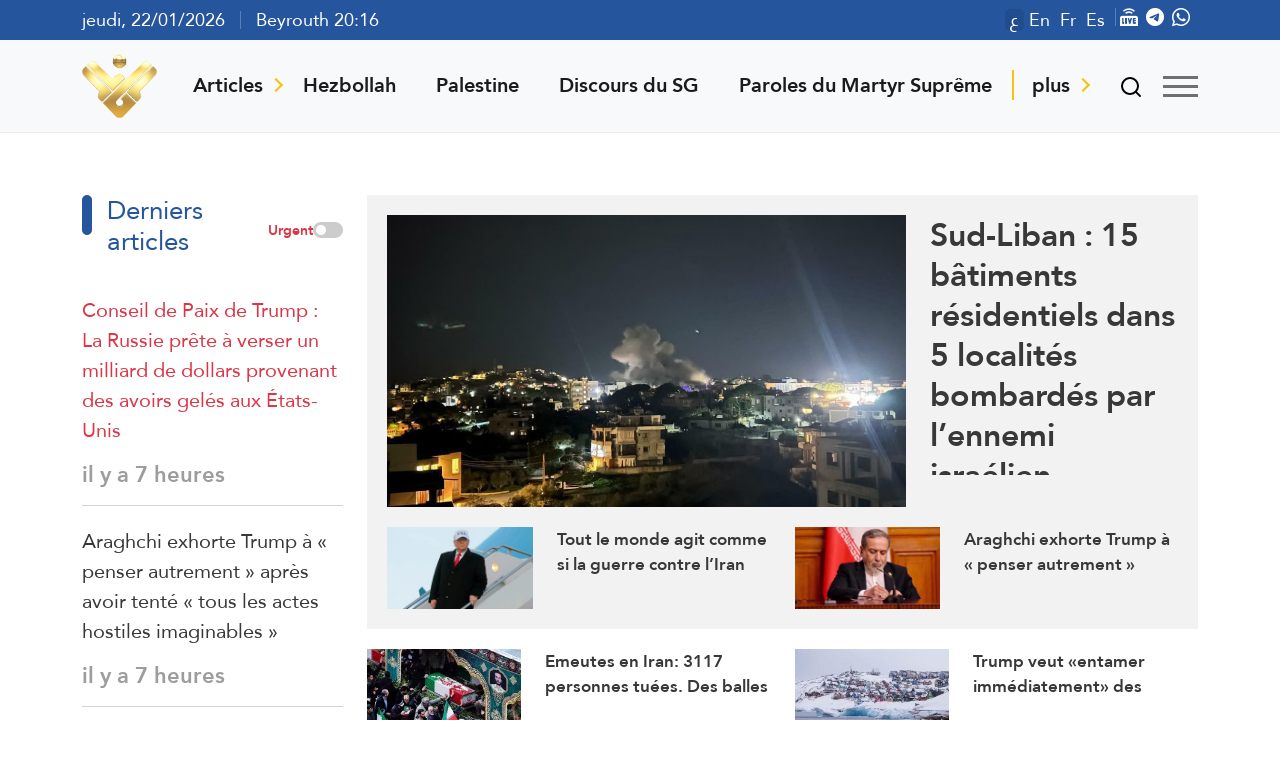

--- FILE ---
content_type: text/html; charset=UTF-8
request_url: https://french.manartv.com.lb/
body_size: 12483
content:
<!doctype html><html lang="en-US" ><head><meta charset="utf-8"><meta name="viewport" content="width=device-width, initial-scale=1"><link media="all" href="https://french.manartv.com.lb/components/cache/mnrminify/css/mnrminify_677187028dd855a6fd9dea8a84c7716f.css" rel="stylesheet"><style media="screen">body{
}</style><title>Site de la chaîne AlManar-Liban</title><meta property="og:title" content="Site de la chaîne AlManar-Liban"/><meta property="og:type" content="website"/><meta property="og:description" content=""/><meta property="og:url" content="https://french.manartv.com.lb/"/><meta property="og:site_name" content="Site de la chaîne AlManar-Liban"/><meta property="og:image" content="https://french.manartv.com.lb/uploads/2026/01/manar-75c6e5a88f68519f.jpg" /><meta name='robots' content='max-image-preview:large' /><link rel='stylesheet' id='uicons-brands-css' href='https://cdn.jsdelivr.net/npm/@flaticon/flaticon-uicons@3.3.1/css/all/all.min.css' type='text/css' media='all' /><link rel='stylesheet' id='owl-carousel-css' href='https://cdnjs.cloudflare.com/ajax/libs/OwlCarousel2/2.3.4/assets/owl.carousel.min.css' type='text/css' media='all' /><link rel='stylesheet' id='owl-theme-css' href='https://cdnjs.cloudflare.com/ajax/libs/OwlCarousel2/2.3.4/assets/owl.theme.default.min.css' type='text/css' media='all' /><link rel='stylesheet' id='swiper-bundle-css' href='https://cdn.jsdelivr.net/npm/swiper@10/swiper-bundle.min.css' type='text/css' media='all' /> <script type="text/javascript" src="https://french.manartv.com.lb/_auto.js?_req=Lw%3D%3D" id="auto_js-js"></script> <script type="text/javascript" src="https://french.manartv.com.lb/core/js/jquery/jquery.min.js" id="jquery-core-js"></script> <link rel="shortcut icon" href="https://french.manartv.com.lb/framework/favicon.ico" title="Favicon" /></head><body><div class="top-bar"><div class="container"><div class="row"><div class="col-xl-6 top-dates"> jeudi,
 22/01/2026                &nbsp;&nbsp;<div class="vr"></div>&nbsp;&nbsp;
 Beyrouth 20:16</div><div class="col-xl-6 text-end dir-ltr"> <span class="site-languages"> <a class="active" href="https://www.almanar.com.lb">ع</a><a href="https://english.almanar.com.lb">En</a><a href="https://french.almanar.com.lb">Fr</a><a href="https://spanish.almanar.com.lb">Es</a> </span><div class="vr"></div><ul class="me-1 top-social"><li><a href="https://almanar.com.lb/live/"><i class="fi fi-ss-live-alt"></i></a></li><li><a href="/static/r.php?r=telegram"><i class="fi fi-brands-telegram"></i></a></li><li><a href="/static/r.php?r=whatsapp"><i class="fi fi-brands-whatsapp"></i></a></li></ul></div></div></div></div><header class="manar-header sticky-top"><div class="main-header manar-main-menu"><nav class="navbar navbar-expand-lg bg-body-tertiary p-0"><div class="container"> <a class="" href="#"><div class="navbar-brand logo d-none d-lg-inline-block"><a href="https://french.manartv.com.lb" class="logo-text"> <img src="https://french.manartv.com.lb/framework/assets/images/manar-logo.png" alt="Manar logo"> </a></div> </a><div class="collapse navbar-collapse" id="navbarText"><div class="manar-inner-menus d-none d-lg-inline-block"><ul id="backmenu" class="manar-menus manar-sub-shadow"><li class="has-sub"><span class="arrow "></span> <a href="#" class="hash">Articles</a><ul class="sub-menu"><li> <a href="/c/special-notre-site/">Spécial notre site</a></li><li> <a href="/c/medias-arabes/">Médias arabes</a></li><li> <a href="/c/medias-internationaux/">Médias internationaux</a></li></ul></li><li><a href="/c/hezbollah/">Hezbollah</a></li><li> <a href="/c/asie-de-louest/palestine/">Palestine</a></li><li> <a href="/c/discours-du-sg-du-hezbollah">Discours du SG</a></li><li> <a href="/c/paroles-du-martyr-supreme/">Paroles du Martyr Suprême</a></li><li class="has-sub manar-menu-more"><a href="#">plus</a><ul class="sub-menu"></ul></li></ul></div> <span class="navbar-text"><div class="searchbar-part manar-search-desktop"><ul><li><a href="#" class="search-sign"> <svg xmlns="http://www.w3.org/2000/svg" width="24" height="24" viewBox="0 0 24 24" fill="none" stroke="currentColor" stroke-width="2" stroke-linecap="round" stroke-linejoin="round" class="feather feather-search"><circle cx="11" cy="11" r="8"></circle><line x1="21" y1="21" x2="16.65" y2="16.65"></line></svg> </a></li><li id="nav-expander" class="nav-expander bar"> <span class="manar-hum"></span> <span class="manar-hum"></span> <span class="manar-hum"></span></li></ul><form class="search-form"> <input type="text" class="form-input" placeholder="Search Here"> <button type="submit" class="form-button"> <svg xmlns="http://www.w3.org/2000/svg" width="24" height="24" viewBox="0 0 24 24" fill="none" stroke="currentColor" stroke-width="2" stroke-linecap="round" stroke-linejoin="round" class="feather feather-search"><circle cx="11" cy="11" r="8"></circle><line x1="21" y1="21" x2="16.65" y2="16.65"></line></svg> </button></form></div> </span></div></div></nav><div id="popup-search"><div class="search-box"> <input autocomplete="off" type="text" id="search-input" placeholder="Recherche..." /> <button id="search-button">Recherche</button></div></div><nav><div class="container"><div class="searchbar-part d-lg-none d-block"><ul><li id="nav-expanders" class="nav-expander bar" data-bs-toggle="collapse" data-bs-target="#mnr-mobile-menu"> <span class="manar-hum"></span> <span class="manar-hum"></span> <span class="manar-hum"></span></li><div class="logo w-100 text-center"><a href="https://french.manartv.com.lb" class="logo-text"> <img src="https://french.manartv.com.lb/framework/assets/images/manar-logo.png" alt="Manar logo" class=""> </a></div><li> <a class=" urgent-title" href="/live/"><svg xmlns="http://www.w3.org/2000/svg" width="24" height="24" fill="currentColor" class="bi bi-play-circle" viewBox="0 0 16 16"> <path d="M8 15A7 7 0 1 1 8 1a7 7 0 0 1 0 14m0 1A8 8 0 1 0 8 0a8 8 0 0 0 0 16"/> <path d="M6.271 5.055a.5.5 0 0 1 .52.038l3.5 2.5a.5.5 0 0 1 0 .814l-3.5 2.5A.5.5 0 0 1 6 10.5v-5a.5.5 0 0 1 .271-.445"/> </svg></a></li><li class="manar-search"><a href="#" class="search-sign"><svg xmlns="http://www.w3.org/2000/svg" width="24" height="24" viewBox="0 0 24 24" fill="none" stroke="currentColor" stroke-width="2" stroke-linecap="round" stroke-linejoin="round" class="feather feather-search"><circle cx="11" cy="11" r="8"></circle><line x1="21" y1="21" x2="16.65" y2="16.65"></line></svg></a></li></ul></div></div></nav></div><div class="container mnr-mobile-menu-wrapper"><div class="row"><div class="col-12"><nav id="mnr-mobile-menu" class="collapse"><ul class="list-unstyled"><li><a href="/c/hezbollah/">Hezbollah</a></li><li> <a href="/c/asie-de-louest/palestine/">Palestine</a></li><li> <a href="/c/discours-du-sg-du-hezbollah">Discours du SG</a></li><li> <a href="/c/paroles-de-resistance/">Paroles de résistance</a></li><li> <a href="/c/paroles-du-martyr-supreme/">Paroles du Martyr Suprême</a></li><li class="has-submenu"> <a href="#" class="menu-item" data-bs-toggle="collapse" data-bs-target="#submenu-more"> Más </a><ul id="submenu-more" class="collapse submenu"><li><a href=/c/videos#" class="submenu-item">vídeos</a></li></ul></li><li class="pt-4"><div class="d-flex justify-content-between"><div class="language-switcher"> <a href="#" class="btn btn-sm btn-warning active">Ar </a> <a href="#" class="btn btn-sm btn-outline-secondary">En</a> <a href="#" class="btn btn-sm btn-outline-secondary">Fr</a> <a href="#" class="btn btn-sm btn-outline-secondary">Es</a></div></div></li><li class="border-0"><div class="bottom-subscribe subscribe-wrapper col-8"><h4>Suscríbete para Recibir Actualizaciones Semanales</h4><div class="input-group mb-3"> <input type="text" class="form-control" placeholder="Dirección de Correo Electrónico" aria-label="Recipient's username" aria-describedby="basic-addon2"><div class="input-group-append"> <button class="btn btn-outline-secondary subscribe-submit" type="button">Suscribirse</button></div></div></div></li><li class="border-bottom-0"><ul class="bottom-social"></ul></li></ul></nav></div></div></div><div class="full-menu"><div class="container"><div class="row"><div class="col-12"><div class="input-group mb-3 full-menu-search"> <input name="full-menu-search" type="search" class="form-control" placeholder="Rechercher dans le menu" aria-label="Buscar en el menú" aria-describedby="basic-addon1"> <span class="input-group-text" id="basic-addon1"> <svg xmlns="http://www.w3.org/2000/svg" width="24" height="24" viewBox="0 0 24 24" fill="none" stroke="currentColor" stroke-width="2" stroke-linecap="round" stroke-linejoin="round" class="feather feather-search"><circle cx="11" cy="11" r="8"></circle><line x1="21" y1="21" x2="16.65" y2="16.65"></line></svg> </span></div></div></div><div class="text-lg-start text-center"><div class="row"><div class="col-xl-4 col-4"><h4>Al-Manar</h4><ul class="d-lg-block d-none"><li> <a href="/about/">Qui sommes-nous</a></li><li> <a href="/frequencies/">Fréquences d’al-Manar TV</a></li></ul></div><div class="col-xl-4 col-4"><h4>Sites et Services</h4><ul class="d-lg-block d-none"><li><a href="https://almanar.com.lb">Al-Manar en Arabe</a></li><li><a href="https://english.almanar.com.lb">Al-Manar en Anglais</a></li><li><a href="https://spanish.almanar.com.lb">Al-Manar en Espagnol</a></li><li><a href="https://almanar.com.lb/whatsapp/">WhatsApp</a></li></ul></div></div></div><div class="full-menu-separator"></div><div class="full-menu-social"><div class="row"><div class="col-xl-4 text-lg-start text-center"><div class="menu-column inline-menu"><h4>Channel</h4><ul class="d-lg-block d-none"><li> <a href="/about/">Qui sommes-nous</a></li><li> <a href="/frequencies/">Fréquences d’al-Manar TV</a></li><li><a href="/contact/">Contactez-nous</a></li></ul></div><ul class="bottom-social"></ul></div><div class="col-xl-4 text-lg-start text-center"><div class="menu-column inline-menu"><h4>Sites</h4><ul class="d-lg-block d-none"><li><a href="https://almanar.com.lb">Al-Manar en Arabe</a></li><li><a href="https://english.almanar.com.lb">Al-Manar en Anglais</a></li><li><a href="https://spanish.almanar.com.lb">Al-Manar en Espagnol</a></li></ul></div></div><div class="col-xl-4 text-lg-start text-center"><div class="bottom-subscribe subscribe-wrapper"><h4>Suscríbete para Recibir Actualizaciones Semanales</h4><div class="input-group mb-3"> <input type="text" class="form-control" placeholder="Correo Electrónico" aria-label="Correo Electrónico" aria-describedby="basic-addon2"><div class="input-group-append"> <button class="btn btn-outline-secondary subscribe-submit" type="button">Suscribirse</button></div></div></div><div class="bottom-apps"><ul class="footer-apps"></ul></div><div> <a href="#" class="search-sign"> <i class="fas fa-search"></i> </a></div></div></div></div></div></div></header><div class="container"><div class="row"><div class="col-12 mb-md-3"> <ins data-revive-zoneid="87" data-revive-id="9a98d2523e689c768d950527de233434"></ins> <script async src="//ads.almanar.com.lb/www/delivery/asyncjs.php"></script> </div></div></div><main><section class="top-main container"><div class="row"><div class="coverage-home col-xl-3 order-1 order-xl-0"><div class="live-news-coverage stick pt-3" data-post-count="40"><div class="manar-title-header"> <a href="/24-hour-news"><h2 class="manar-title">Derniers articles</h2></a><div class="urgent-toggle"> <small class="text-danger">Urgent</small> <label class="switch"> <input type="checkbox" class="urgent-news-toggle"> <span class="slider round"></span> </label></div></div><ul class="coverage-list"><li class="text-danger urgent-news"><p class="coverage-title"> <a class="text-danger urgent-news" href="https://french.manartv.com.lb/article/7102/">Conseil de Paix de Trump : La Russie prête à verser un milliard de dollars provenant des avoirs gelés aux États-Unis</a></p><div class="mnr-post-meta"> <time class="timeago" datetime="2026-01-22T13:14:10+02:00"> 13:14 </time></div></li><li class="non-urgent-news"><p class="coverage-title"> <a class="non-urgent-news" href="https://french.manartv.com.lb/article/7077/">Araghchi exhorte Trump à « penser autrement » après avoir tenté « tous les actes hostiles imaginables »</a></p><div class="mnr-post-meta"> <time class="timeago" datetime="2026-01-22T13:05:30+02:00"> 13:05 </time></div></li><li class="non-urgent-news"><p class="coverage-title"> <a class="non-urgent-news" href="https://french.manartv.com.lb/article/7062/">Emeutes en Iran: 3117 personnes tuées. Des balles israéliennes retrouvées dans les corps d&rsquo;enfants</a></p><div class="mnr-post-meta"> <time class="timeago" datetime="2026-01-22T12:02:47+02:00"> 12:02 </time></div></li><li class="non-urgent-news"><p class="coverage-title"> <a class="non-urgent-news" href="https://french.manartv.com.lb/article/7047/">Trump veut «entamer immédiatement» des négociations pour l’achat du Groenland. 1 million $ à chaque Groenlandais</a></p><div class="mnr-post-meta"> <time class="timeago" datetime="2026-01-22T11:10:26+02:00"> 11:10 </time></div></li><li class="non-urgent-news"><p class="coverage-title"> <a class="non-urgent-news" href="https://french.manartv.com.lb/article/7032/">Les Etats-Unis vont transférer jusqu&rsquo;à 7.000 détenus du groupe Daech de Syrie vers l&rsquo;Irak</a></p><div class="mnr-post-meta"> <time class="timeago" datetime="2026-01-22T10:14:20+02:00"> 10:14 </time></div></li><li class="non-urgent-news"><p class="coverage-title"> <a class="non-urgent-news" href="https://french.manartv.com.lb/article/7017/">L&rsquo;Arabie saoudite et huit autres pays acceptent de siéger au « Conseil de paix » de Trump</a></p><div class="mnr-post-meta"> <time class="timeago" datetime="2026-01-22T09:54:21+02:00"> 09:54 </time></div></li><li class="text-danger urgent-news"><p class="coverage-title"> <a class="text-danger urgent-news" href="https://french.manartv.com.lb/article/7007/">Soudan: Plus de huit millions d&rsquo;enfants privés d&rsquo;école pendant près de 500 jours, selon une ONG</a></p><div class="mnr-post-meta"> <time class="timeago" datetime="2026-01-22T08:37:05+02:00"> 08:37 </time></div></li><li class="non-urgent-news"><p class="coverage-title"> <a class="non-urgent-news" href="https://french.manartv.com.lb/article/6996/">En réponse à la reconnaissance par « Israël », Djibouti révoque 1 400 passeports de responsables somalilandais</a></p><div class="mnr-post-meta"> <time class="timeago" datetime="2026-01-21T23:07:21+02:00"> 23:07 </time></div></li><li class="non-urgent-news"><p class="coverage-title"> <a class="non-urgent-news" href="https://french.manartv.com.lb/article/6981/">Aoun exhorte les signataires de l&rsquo;accord de cessez-le-feu à agir pour mettre fin aux attaques israéliennes contre le Liban</a></p><div class="mnr-post-meta"> <time class="timeago" datetime="2026-01-21T22:49:33+02:00"> 22:49 </time></div></li><li class="non-urgent-news"><p class="coverage-title"> <a class="non-urgent-news" href="https://french.manartv.com.lb/article/6956/">New York Times : la Chine brille dans le classements des meilleures universités mondiaux</a></p><div class="mnr-post-meta"> <time class="timeago" datetime="2026-01-21T22:21:27+02:00"> 22:21 </time></div></li><li class="non-urgent-news"><p class="coverage-title"> <a class="non-urgent-news" href="https://french.manartv.com.lb/article/6942/">« Surveillez vos arrières »: accueil mitigé pour le discours de Trump à Davos</a></p><div class="mnr-post-meta"> <time class="timeago" datetime="2026-01-21T20:56:23+02:00"> 20:56 </time></div></li><li class="text-danger urgent-news"><p class="coverage-title"> <a class="text-danger urgent-news" href="https://french.manartv.com.lb/article/6932/">Le président argentin Javier Milei à Davos : l&rsquo;Amérique sera un « phare » pour l&rsquo;Occident</a></p><div class="mnr-post-meta"> <time class="timeago" datetime="2026-01-21T20:42:44+02:00"> 20:42 </time></div></li><li class="non-urgent-news"><p class="coverage-title"> <a class="non-urgent-news" href="https://french.manartv.com.lb/article/6872/">Sud-Liban : 15 bâtiments résidentiels dans 5 localités bombardés par l’ennemi israélien.</a></p><div class="mnr-post-meta"> <time class="timeago" datetime="2026-01-21T19:52:49+02:00"> 19:52 </time></div></li><li class="text-danger urgent-news"><p class="coverage-title"> <a class="text-danger urgent-news" href="https://french.manartv.com.lb/article/6862/">Sud-Liban: raids israéliens sur la localité d&rsquo;al-Ansar</a></p><div class="mnr-post-meta"> <time class="timeago" datetime="2026-01-21T18:35:13+02:00"> 18:35 </time></div></li><li class="text-danger urgent-news"><p class="coverage-title"> <a class="text-danger urgent-news" href="https://french.manartv.com.lb/article/6852/">Sud-Liban : raid israélien sur la localité d’al-Kharayeb</a></p><div class="mnr-post-meta"> <time class="timeago" datetime="2026-01-21T18:34:37+02:00"> 18:34 </time></div></li><li class="non-urgent-news"><p class="coverage-title"> <a class="non-urgent-news" href="https://french.manartv.com.lb/article/6837/">Le New York Times compte les mensonges de Trump</a></p><div class="mnr-post-meta"> <time class="timeago" datetime="2026-01-21T18:25:26+02:00"> 18:25 </time></div></li><li class="text-danger urgent-news"><p class="coverage-title"> <a class="text-danger urgent-news" href="https://french.manartv.com.lb/article/6827/">Sud-Liban: un drone ennemi israélien a largué deux bombes sonores sur la localité de Kfar Kila</a></p><div class="mnr-post-meta"> <time class="timeago" datetime="2026-01-21T17:58:10+02:00"> 17:58 </time></div></li><li class="text-danger urgent-news"><p class="coverage-title"> <a class="text-danger urgent-news" href="https://french.manartv.com.lb/article/6817/">Sud-Liban : deux nouveaux avertissements de raids israéliens sur les deux localités d’al-Ansar et al-Kharayeb</a></p><div class="mnr-post-meta"> <time class="timeago" datetime="2026-01-21T17:39:38+02:00"> 17:39 </time></div></li><li class="text-danger urgent-news"><p class="coverage-title"> <a class="text-danger urgent-news" href="https://french.manartv.com.lb/article/6807/">Royaume-Uni : selon un sondage, 64 % des électeurs ont désormais une opinion négative des USA, un chiffre « sensiblement plus élevé » qu&rsquo;en 2016 (YouGov).</a></p><div class="mnr-post-meta"> <time class="timeago" datetime="2026-01-21T17:31:34+02:00"> 17:31 </time></div></li><li class="text-danger urgent-news"><p class="coverage-title"> <a class="text-danger urgent-news" href="https://french.manartv.com.lb/article/6792/">Royaume-Uni : selon un sondage 55 % des personnes interrogées sont favorables au retrait des troupes américaines du sol britannique en cas d&rsquo;attaque sur le territoire danois (YouGov).</a></p><div class="mnr-post-meta"> <time class="timeago" datetime="2026-01-21T17:28:45+02:00"> 17:28 </time></div></li><li class="text-danger urgent-news"><p class="coverage-title"> <a class="text-danger urgent-news" href="https://french.manartv.com.lb/article/6782/">Sud-Liban : il y a des blessés parmi les citoyens après les raids israéliens sur Qannarite (Al-Manar)</a></p><div class="mnr-post-meta"> <time class="timeago" datetime="2026-01-21T17:26:09+02:00"> 17:26 </time></div></li><li class="text-danger urgent-news"><p class="coverage-title"> <a class="text-danger urgent-news" href="https://french.manartv.com.lb/article/6772/">Sud-Liban: raids israéliens sur la localité d’al-Kfour</a></p><div class="mnr-post-meta"> <time class="timeago" datetime="2026-01-21T17:19:29+02:00"> 17:19 </time></div></li><li class="text-danger urgent-news"><p class="coverage-title"> <a class="text-danger urgent-news" href="https://french.manartv.com.lb/article/6762/">Sud-Liban : raids israéliens violents sur Jarjou’</a></p><div class="mnr-post-meta"> <time class="timeago" datetime="2026-01-21T17:13:40+02:00"> 17:13 </time></div></li><li class="text-danger urgent-news"><p class="coverage-title"> <a class="text-danger urgent-news" href="https://french.manartv.com.lb/article/6752/">Sud-Liban : raid israélien sur un bâtiment résidentiel sur la localité de Qannarite à proximité d’al-Ghaziyeh</a></p><div class="mnr-post-meta"> <time class="timeago" datetime="2026-01-21T17:11:10+02:00"> 17:11 </time></div></li><li class="text-danger urgent-news"><p class="coverage-title"> <a class="text-danger urgent-news" href="https://french.manartv.com.lb/article/6742/">Trump à Davos : nous avons dit à Netanyahu de cesser de se vanter du Dôme de fer parce que c’est une technologie américaine.</a></p><div class="mnr-post-meta"> <time class="timeago" datetime="2026-01-21T17:09:33+02:00"> 17:09 </time></div></li><li class="text-danger urgent-news"><p class="coverage-title"> <a class="text-danger urgent-news" href="https://french.manartv.com.lb/article/6732/">Trump ironise sur Macron, qui a selon lui « joué le dur à cuire » à Davos</a></p><div class="mnr-post-meta"> <time class="timeago" datetime="2026-01-21T17:07:28+02:00"> 17:07 </time></div></li><li class="text-danger urgent-news"><p class="coverage-title"> <a class="text-danger urgent-news" href="https://french.manartv.com.lb/article/6722/">Trump juge à Davos que c&rsquo;est à l&rsquo;Europe et à l&rsquo;Otan de s&rsquo;occuper de l’Ukraine et pas aux USA</a></p><div class="mnr-post-meta"> <time class="timeago" datetime="2026-01-21T17:06:22+02:00"> 17:06 </time></div></li><li class="text-danger urgent-news"><p class="coverage-title"> <a class="text-danger urgent-news" href="https://french.manartv.com.lb/article/6712/">Trump déclare à Davos que le Canada « existe grâce aux Etats-Unis »</a></p><div class="mnr-post-meta"> <time class="timeago" datetime="2026-01-21T17:04:57+02:00"> 17:04 </time></div></li><li class="text-danger urgent-news"><p class="coverage-title"> <a class="text-danger urgent-news" href="https://french.manartv.com.lb/article/6702/">Trump à Davos assure qu&rsquo;il « n&rsquo;utilisera pas la force » au Groenland</a></p><div class="mnr-post-meta"> <time class="timeago" datetime="2026-01-21T17:03:35+02:00"> 17:03 </time></div></li><li class="text-danger urgent-news"><p class="coverage-title"> <a class="text-danger urgent-news" href="https://french.manartv.com.lb/article/6692/">Trump exige à Davos des « négociations immédiates » sur une acquisition du Groenland par les USA</a></p><div class="mnr-post-meta"> <time class="timeago" datetime="2026-01-21T17:02:28+02:00"> 17:02 </time></div></li><li class="text-danger urgent-news"><p class="coverage-title"> <a class="text-danger urgent-news" href="https://french.manartv.com.lb/article/6682/">Trump à Davos : aucune nation ou groupe de nations n&rsquo;est en mesure de défendre le Groenland autre que les Etats-Unis.</a></p><div class="mnr-post-meta"> <time class="timeago" datetime="2026-01-21T17:01:18+02:00"> 17:01 </time></div></li><li class="text-danger urgent-news"><p class="coverage-title"> <a class="text-danger urgent-news" href="https://french.manartv.com.lb/article/6672/">Davos : Trump assène que « l&rsquo;Europe ne va pas dans la bonne direction » et seule la « grande puissance » des Etats-Unis « est capable de défendre le Groenland »</a></p><div class="mnr-post-meta"> <time class="timeago" datetime="2026-01-21T17:00:13+02:00"> 17:00 </time></div></li><li class="text-danger urgent-news"><p class="coverage-title"> <a class="text-danger urgent-news" href="https://french.manartv.com.lb/article/6662/">Sud-Liban : 6 maisons sont désignées comme cibles de l’attaque israélienne dans la localité de Qannarite.</a></p><div class="mnr-post-meta"> <time class="timeago" datetime="2026-01-21T16:51:26+02:00"> 16:51 </time></div></li><li class="non-urgent-news"><p class="coverage-title"> <a class="non-urgent-news" href="https://french.manartv.com.lb/article/6642/">Tout le monde agit comme si la guerre contre l’Iran était inévitable !</a></p><div class="mnr-post-meta"> <time class="timeago" datetime="2026-01-21T16:29:25+02:00"> 16:29 </time></div></li><li class="text-danger urgent-news"><p class="coverage-title"> <a class="text-danger urgent-news" href="https://french.manartv.com.lb/article/6632/">Sud-Liban : l’armée d’occupation menace d’attaquer les maisons dans les localités de Qannarite, al-Kfour et Jarjou’</a></p><div class="mnr-post-meta"> <time class="timeago" datetime="2026-01-21T16:17:34+02:00"> 16:17 </time></div></li><li class="non-urgent-news"><p class="coverage-title"> <a class="non-urgent-news" href="https://french.manartv.com.lb/article/6617/">Les Forces démocratiques syriennes, créées puis lâchées par les Etats-Unis (Papier de l’AFP)</a></p><div class="mnr-post-meta"> <time class="timeago" datetime="2026-01-21T15:39:14+02:00"> 15:39 </time></div></li><li class="text-danger urgent-news"><p class="coverage-title"> <a class="text-danger urgent-news" href="https://french.manartv.com.lb/article/6607/">Turquie: le journaliste français arrêté risque l&rsquo;expulsion, alerte son avocate</a></p><div class="mnr-post-meta"> <time class="timeago" datetime="2026-01-21T15:08:41+02:00"> 15:08 </time></div></li><li class="non-urgent-news"><p class="coverage-title"> <a class="non-urgent-news" href="https://french.manartv.com.lb/article/6592/">L&rsquo;inconnue de l&rsquo;avenir des prisonniers de l&rsquo;EI en Syrie</a></p><div class="mnr-post-meta"> <time class="timeago" datetime="2026-01-21T15:08:13+02:00"> 15:08 </time></div></li><li class="text-danger urgent-news"><p class="coverage-title"> <a class="text-danger urgent-news" href="https://french.manartv.com.lb/article/6582/">Iran : Le chef d&rsquo;une cellule terroriste appartenant au groupe « Ansar al-Furqan » tué et 11 éléments blessés dans la province du Sistan-et-Baloutchistan, dans le sud-est de l&rsquo;Iran.</a></p><div class="mnr-post-meta"> <time class="timeago" datetime="2026-01-21T14:09:53+02:00"> 14:09 </time></div></li><li class="text-danger urgent-news"><p class="coverage-title"> <a class="text-danger urgent-news" href="https://french.manartv.com.lb/article/6572/">Donald Trump : l&rsquo;Organisation des Nations Unies n&rsquo;est pas très utile et n&rsquo;a pas exploité tout son potentiel, mais il faut lui permettre de continuer à fonctionner.</a></p><div class="mnr-post-meta"> <time class="timeago" datetime="2026-01-21T14:01:50+02:00"> 14:01 </time></div></li><li class='border-bottom-0'><a target='_blank' href='' class='mnr-more-news ms-0'>Plus</a></li></ul></div></div><div class="col-xl-9 order-0 order-xl-1"><div class="mnr-featured-wrapper pt-3 z-2"><div class="mnr-featured-news"><div class="row mnr-featured-big"><div class="col-xl-8"> <a href="https://french.manartv.com.lb/article/6872/"><img src="https://french.manartv.com.lb/framework/assets/images/no-image.png" data-echo="https://french.manartv.com.lb/uploads/2026/01/manar-2f0d44329299706a-1024x576.jpeg" alt="" class="img-fluid"></a></div><div class="col-xl-4"><div class="mnr-featured-text"> <a href="https://french.manartv.com.lb/article/6872/"><h3>Sud-Liban : 15 bâtiments résidentiels dans 5 localités bombardés par l’ennemi israélien.</h3></a><p class="text-secondary"><p>Raid israélien sur la localité d&rsquo;al-Ansar</p></p></div><div class="mnr-post-meta d-lg-block d-none"></div></div></div><div class="row mnr-featured-small"><div class="col-xl-6"><div class="row mnr-featured-small-item"><div class="col-5"> <a href="https://french.manartv.com.lb/article/6642/"><img src="https://french.manartv.com.lb/framework/assets/images/no-image.png" data-echo="https://french.manartv.com.lb/uploads/2026/01/manar-be0c1184f5f4480e-640x360.jpg" alt="" class="img-fluid"></a></div><div class="col-7"> <a href="https://french.manartv.com.lb/article/6642/"><h3>Tout le monde agit comme si la guerre contre l’Iran était inévitable !</h3></a><div class="mnr-post-meta d-lg-block d-none"></div></div></div></div><div class="col-xl-6"><div class="row mnr-featured-small-item"><div class="col-5"> <a href="https://french.manartv.com.lb/article/7077/"><img src="https://french.manartv.com.lb/framework/assets/images/no-image.png" data-echo="https://french.manartv.com.lb/uploads/2026/01/manar-8e64e27815f615e2-640x360.jpg" alt="" class="img-fluid"></a></div><div class="col-7"> <a href="https://french.manartv.com.lb/article/7077/"><h3>Araghchi exhorte Trump à « penser autrement » après avoir tenté « tous les actes hostiles imaginables »</h3></a><div class="mnr-post-meta d-lg-block d-none"></div></div></div></div> <a target="_blank" href="https://french.manartv.com.lb/c/top/" class="mnr-more-news d-xl-none d-block ms-0 mt-3 text-end">Plus</a></div></div><div class="mnr-featured-bottom d-none d-xl-block"><div class="row mnr-featured-bottom-news mnr-featured-small"><div class="col-xl-6"><div class="mnr-featured-bottom-item mb-3"><div class="row"><div class="col-5"> <a href="https://french.manartv.com.lb/article/7062/"><img src="https://french.manartv.com.lb/framework/assets/images/no-image.png" data-echo="https://french.manartv.com.lb/uploads/2026/01/manar-d3b593c0437b9c8e-256x144.jpg" alt="" class="img-fluid"></a></div><div class="col-7"> <a href="https://french.manartv.com.lb/article/7062/"><h3>Emeutes en Iran: 3117 personnes tuées. Des balles israéliennes retrouvées dans les corps d&rsquo;enfants</h3></a><div class="mnr-post-meta d-none d-lg-block"></div></div></div></div></div><div class="col-xl-6"><div class="mnr-featured-bottom-item mb-3"><div class="row"><div class="col-5"> <a href="https://french.manartv.com.lb/article/7047/"><img src="https://french.manartv.com.lb/framework/assets/images/no-image.png" data-echo="https://french.manartv.com.lb/uploads/2026/01/manar-3401e30161bc10ad-256x144.jpg" alt="" class="img-fluid"></a></div><div class="col-7"> <a href="https://french.manartv.com.lb/article/7047/"><h3>Trump veut «entamer immédiatement» des négociations pour l’achat du Groenland. 1 million $ à chaque Groenlandais</h3></a><div class="mnr-post-meta d-none d-lg-block"></div></div></div></div></div><div class="col-xl-6"><div class="mnr-featured-bottom-item mb-3"><div class="row"><div class="col-5"> <a href="https://french.manartv.com.lb/article/7032/"><img src="https://french.manartv.com.lb/framework/assets/images/no-image.png" data-echo="https://french.manartv.com.lb/uploads/2026/01/manar-0c45088959d18b91-256x144.jpg" alt="" class="img-fluid"></a></div><div class="col-7"> <a href="https://french.manartv.com.lb/article/7032/"><h3>Les Etats-Unis vont transférer jusqu&rsquo;à 7.000 détenus du groupe Daech de Syrie vers l&rsquo;Irak</h3></a><div class="mnr-post-meta d-none d-lg-block"></div></div></div></div></div><div class="col-xl-6"><div class="mnr-featured-bottom-item mb-3"><div class="row"><div class="col-5"> <a href="https://french.manartv.com.lb/article/7017/"><img src="https://french.manartv.com.lb/framework/assets/images/no-image.png" data-echo="https://french.manartv.com.lb/uploads/2026/01/manar-a6455e00513d74fc-256x144.png" alt="" class="img-fluid"></a></div><div class="col-7"> <a href="https://french.manartv.com.lb/article/7017/"><h3>L&rsquo;Arabie saoudite et huit autres pays acceptent de siéger au « Conseil de paix » de Trump</h3></a><div class="mnr-post-meta d-none d-lg-block"></div></div></div></div></div></div></div></div></div></div></section><section class="under-main container d-none d-lg-block"><div class="row"><div class="col-xl-7"><div class="hot-topics d-flex"><h3>Sujets Tendances</h3><ul class="d-flex"><li><a href="https://french.manartv.com.lb/t/emeutes/" class="tag-cloud-link tag-link-1181 tag-link-position-1" style="font-size: 16px;">émeutes</a></li><li><a href="https://french.manartv.com.lb/t/usa/" class="tag-cloud-link tag-link-421 tag-link-position-2" style="font-size: 16px;">USA</a></li><li><a href="https://french.manartv.com.lb/t/syrie/" class="tag-cloud-link tag-link-481 tag-link-position-3" style="font-size: 16px;">Syrie</a></li><li><a href="https://french.manartv.com.lb/t/manifestations/" class="tag-cloud-link tag-link-1156 tag-link-position-4" style="font-size: 16px;">manifestations</a></li><li><a href="https://french.manartv.com.lb/t/liban/" class="tag-cloud-link tag-link-561 tag-link-position-5" style="font-size: 16px;">Liban</a></li><li><a href="https://french.manartv.com.lb/t/israel-2/" class="tag-cloud-link tag-link-516 tag-link-position-6" style="font-size: 16px;">Israël</a></li><li><a href="https://french.manartv.com.lb/t/iran/" class="tag-cloud-link tag-link-301 tag-link-position-7" style="font-size: 16px;">Iran</a></li><li><a href="https://french.manartv.com.lb/t/hezbollah/" class="tag-cloud-link tag-link-541 tag-link-position-8" style="font-size: 16px;">Hezbollah</a></li><li><a href="https://french.manartv.com.lb/t/etats-unis/" class="tag-cloud-link tag-link-331 tag-link-position-9" style="font-size: 16px;">Etats-Unis</a></li><li><a href="https://french.manartv.com.lb/t/donald-trump/" class="tag-cloud-link tag-link-1131 tag-link-position-10" style="font-size: 16px;">Donald Trump</a></li></ul></div></div><div class="col-xl-5"><div class="728-90"></div></div></div></section><section class="mnr-news container"><div class="manar-title-header"><h2 class="manar-title">Spécial notre site</h2><div class="mnr-switch-categories d-none d-lg-block"><ul></ul></div> <a href="https://french.manartv.com.lb/c/special-notre-site/" class="mnr-more-news">Plus</a></div><div class="mnr-news-items"><div class="row"><div class="col-lg-4 first-gray-mob "><div class="mnr-news-item mnr-news-item-horizontal"><div class="row"><div class="col-lg-5 "> <a href="https://french.manartv.com.lb/article/4972/"> <img
 src="https://french.manartv.com.lb/framework/assets/images/no-image.png"
 data-echo="https://french.manartv.com.lb/uploads/2026/01/manar-1e703b1a9d9862f9-640x360.jpg"
 data-large="https://french.manartv.com.lb/uploads/2026/01/manar-1e703b1a9d9862f9.jpg"
 data-original-echo="https://french.manartv.com.lb/uploads/2026/01/manar-1e703b1a9d9862f9-640x360.jpg"
 alt="Syrie : Tensions à Deir Hafer entre l’armée et les FDS. Les USA envoient un convoi pour la 1ère fois et mènent des tractations"
 class="img-fluid"
 > </a></div><div class="col-lg-7 "> <a href="https://french.manartv.com.lb/article/4972/"><h3 class="mt-2 mt-lg-0 px-2 px-lg-0">Syrie : Tensions à Deir Hafer entre l’armée et les FDS. Les USA envoient un convoi pour la 1ère fois et mènent des tractations</h3></a><div class="mnr-post-meta d-none d-lg-block"> <span class="mnr-cat">A la une</span></div></div></div></div></div><div class="col-lg-4 first-gray-mob "><div class="mnr-news-item mnr-news-item-horizontal"><div class="row"><div class="col-lg-5 col-5"> <a href="https://french.manartv.com.lb/article/4527/"> <img
 src="https://french.manartv.com.lb/framework/assets/images/no-image.png"
 data-echo="https://french.manartv.com.lb/uploads/2026/01/manar-1062a38ef2388c84-640x357.jpg"
 data-large="https://french.manartv.com.lb/uploads/2026/01/manar-1062a38ef2388c84.jpg"
 data-original-echo="https://french.manartv.com.lb/uploads/2026/01/manar-1062a38ef2388c84-640x357.jpg"
 alt="Iran : Décapitations et immolations comme Daech. Projets de scission. 400 mille signalements. Retour à la normale"
 class="img-fluid"
 > </a></div><div class="col-lg-7 col-7"> <a href="https://french.manartv.com.lb/article/4527/"><h3 class="">Iran : Décapitations et immolations comme Daech. Projets de scission. 400 mille signalements. Retour à la normale</h3></a><div class="mnr-post-meta d-none d-lg-block"> <span class="mnr-cat">A la une</span></div></div></div></div></div><div class="col-lg-4 first-gray-mob "><div class="mnr-news-item mnr-news-item-horizontal"><div class="row"><div class="col-lg-5 col-5"> <a href="https://french.manartv.com.lb/article/4252/"> <img
 src="https://french.manartv.com.lb/framework/assets/images/no-image.png"
 data-echo="https://french.manartv.com.lb/uploads/2026/01/manar-581e05d138425e1d-640x360.jpg"
 data-large="https://french.manartv.com.lb/uploads/2026/01/manar-581e05d138425e1d.jpg"
 data-original-echo="https://french.manartv.com.lb/uploads/2026/01/manar-581e05d138425e1d-640x360.jpg"
 alt="Iran : Funérailles massives. Des groupes affiliés à « Israël » démantelés. La base us d’al-Udeid évacuée. Ouverture des abris de Dimona"
 class="img-fluid"
 > </a></div><div class="col-lg-7 col-7"> <a href="https://french.manartv.com.lb/article/4252/"><h3 class="">Iran : Funérailles massives. Des groupes affiliés à « Israël » démantelés. La base us d’al-Udeid évacuée. Ouverture des abris de Dimona</h3></a><div class="mnr-post-meta d-none d-lg-block"> <span class="mnr-cat">A la une</span></div></div></div></div></div><div class="col-lg-4 first-gray-mob "><div class="mnr-news-item mnr-news-item-horizontal"><div class="row"><div class="col-lg-5 col-5"> <a href="https://french.manartv.com.lb/article/3832/"> <img
 src="https://french.manartv.com.lb/framework/assets/images/no-image.png"
 data-echo="https://french.manartv.com.lb/uploads/2026/01/manar-83d95810a62f5dc2-640x360.jpg"
 data-large="https://french.manartv.com.lb/uploads/2026/01/manar-83d95810a62f5dc2-740x576.jpg"
 data-original-echo="https://french.manartv.com.lb/uploads/2026/01/manar-83d95810a62f5dc2-640x360.jpg"
 alt="Trump aux émeutiers en Iran : « L&rsquo;aide est en route ». « Israël » en état d&rsquo;alerte. L&rsquo;Iran est « prêt »    "
 class="img-fluid"
 > </a></div><div class="col-lg-7 col-7"> <a href="https://french.manartv.com.lb/article/3832/"><h3 class="">Trump aux émeutiers en Iran : « L&rsquo;aide est en route ». « Israël » en état d&rsquo;alerte. L&rsquo;Iran est « prêt »    </h3></a><div class="mnr-post-meta d-none d-lg-block"> <span class="mnr-cat">A la une</span></div></div></div></div></div><div class="col-lg-4 first-gray-mob d-none d-lg-block"><div class="mnr-news-item mnr-news-item-horizontal"><div class="row"><div class="col-lg-5 col-5"> <a href="https://french.manartv.com.lb/article/3717/"> <img
 src="https://french.manartv.com.lb/framework/assets/images/no-image.png"
 data-echo="https://french.manartv.com.lb/uploads/2026/01/manar-4f4884c36036f823-640x360.jpg"
 data-large="https://french.manartv.com.lb/uploads/2026/01/manar-4f4884c36036f823.jpg"
 data-original-echo="https://french.manartv.com.lb/uploads/2026/01/manar-4f4884c36036f823-640x360.jpg"
 alt="Le régime syrien exige un retrait des forces kurdes de l&rsquo;est d&rsquo;Alep et prépare une bataille-Vidéos"
 class="img-fluid"
 > </a></div><div class="col-lg-7 col-7"> <a href="https://french.manartv.com.lb/article/3717/"><h3 class="">Le régime syrien exige un retrait des forces kurdes de l&rsquo;est d&rsquo;Alep et prépare une bataille-Vidéos</h3></a><div class="mnr-post-meta d-none d-lg-block"> <span class="mnr-cat">Articles</span></div></div></div></div></div><div class="col-lg-4 first-gray-mob d-none d-lg-block"><div class="mnr-news-item mnr-news-item-horizontal"><div class="row"><div class="col-lg-5 col-5"> <a href="https://french.manartv.com.lb/article/3242/"> <img
 src="https://french.manartv.com.lb/framework/assets/images/no-image.png"
 data-echo="https://french.manartv.com.lb/uploads/2026/01/manar-7013acdfc0f37deb-640x360.jpg"
 data-large="https://french.manartv.com.lb/uploads/2026/01/manar-7013acdfc0f37deb.jpg"
 data-original-echo="https://french.manartv.com.lb/uploads/2026/01/manar-7013acdfc0f37deb-640x360.jpg"
 alt="Des millions d’Iraniens investissent les rues en soutien au pouvoir et en protestation aux émeutes"
 class="img-fluid"
 > </a></div><div class="col-lg-7 col-7"> <a href="https://french.manartv.com.lb/article/3242/"><h3 class="">Des millions d’Iraniens investissent les rues en soutien au pouvoir et en protestation aux émeutes</h3></a><div class="mnr-post-meta d-none d-lg-block"> <span class="mnr-cat">A la une</span></div></div></div></div></div></div></div></section><section class="mnr-news container"><div class="manar-title-header"><h2 class="manar-title">Asie de l’ouest</h2><div class="mnr-switch-categories d-none d-lg-block"><ul><li data-category_id="66" style=""><a href="#">Iran</a></li><li data-category_id="61" style=""><a href="#">Syrie</a></li><li data-category_id="51" style=""><a href="#">Liban</a></li><li data-category_id="56" style=""><a href="#">Entité sioniste</a></li><li data-category_id="11" style=""><a href="#">Palestine</a></li><li data-category_id="71" style=""><a href="#">Yémen</a></li></ul></div> <a href="https://french.manartv.com.lb/c/asie-de-louest/" class="mnr-more-news">Plus</a></div><div class="mnr-news-items"><div class="row"><div class="col-lg-4 first-gray-mob "><div class="mnr-news-item mnr-news-item-horizontal"><div class="row"><div class="col-lg-5 "> <a href="https://french.manartv.com.lb/article/6592/"> <img
 src="https://french.manartv.com.lb/framework/assets/images/no-image.png"
 data-echo="https://french.manartv.com.lb/uploads/2026/01/manar-bc34dde85f465309-640x360.jpg"
 data-large="https://french.manartv.com.lb/uploads/2026/01/manar-bc34dde85f465309-1024x576.jpg"
 data-original-echo="https://french.manartv.com.lb/uploads/2026/01/manar-bc34dde85f465309-640x360.jpg"
 alt="L&rsquo;inconnue de l&rsquo;avenir des prisonniers de l&rsquo;EI en Syrie"
 class="img-fluid"
 > </a></div><div class="col-lg-7 "> <a href="https://french.manartv.com.lb/article/6592/"><h3 class="mt-2 mt-lg-0 px-2 px-lg-0">L&rsquo;inconnue de l&rsquo;avenir des prisonniers de l&rsquo;EI en Syrie</h3></a><div class="mnr-post-meta d-none d-lg-block"> <span class="mnr-cat">Articles</span></div></div></div></div></div><div class="col-lg-4 first-gray-mob "><div class="mnr-news-item mnr-news-item-horizontal"><div class="row"><div class="col-lg-5 col-5"> <a href="https://french.manartv.com.lb/article/6462/"> <img
 src="https://french.manartv.com.lb/framework/assets/images/no-image.png"
 data-echo="https://french.manartv.com.lb/uploads/2026/01/manar-aa27b42b127c1435-640x360.jpg"
 data-large="https://french.manartv.com.lb/uploads/2026/01/manar-aa27b42b127c1435.jpg"
 data-original-echo="https://french.manartv.com.lb/uploads/2026/01/manar-aa27b42b127c1435-640x360.jpg"
 alt="Liban : 2 martyrs dans des frappes israéliennes contre Zahrani et Bazourieh"
 class="img-fluid"
 > </a></div><div class="col-lg-7 col-7"> <a href="https://french.manartv.com.lb/article/6462/"><h3 class="">Liban : 2 martyrs dans des frappes israéliennes contre Zahrani et Bazourieh</h3></a><div class="mnr-post-meta d-none d-lg-block"> <span class="mnr-cat">Article traduit</span></div></div></div></div></div><div class="col-lg-4 first-gray-mob "><div class="mnr-news-item mnr-news-item-horizontal"><div class="row"><div class="col-lg-5 col-5"> <a href="https://french.manartv.com.lb/article/6422/"> <img
 src="https://french.manartv.com.lb/framework/assets/images/no-image.png"
 data-echo="https://french.manartv.com.lb/uploads/2026/01/manar-48c7859284c583d2-640x360.png"
 data-large="https://french.manartv.com.lb/uploads/2026/01/manar-48c7859284c583d2-878x576.png"
 data-original-echo="https://french.manartv.com.lb/uploads/2026/01/manar-48c7859284c583d2-640x360.png"
 alt="Araghchi: Le respect sélectif des accords hante désormais l&rsquo;Europe"
 class="img-fluid"
 > </a></div><div class="col-lg-7 col-7"> <a href="https://french.manartv.com.lb/article/6422/"><h3 class="">Araghchi: Le respect sélectif des accords hante désormais l&rsquo;Europe</h3></a><div class="mnr-post-meta d-none d-lg-block"> <span class="mnr-cat">Articles</span></div></div></div></div></div><div class="col-lg-4 first-gray-mob "><div class="mnr-news-item mnr-news-item-horizontal"><div class="row"><div class="col-lg-5 col-5"> <a href="https://french.manartv.com.lb/article/6367/"> <img
 src="https://french.manartv.com.lb/framework/assets/images/no-image.png"
 data-echo="https://french.manartv.com.lb/uploads/2026/01/manar-82b60920ce610558-640x360.png"
 data-large="https://french.manartv.com.lb/uploads/2026/01/manar-82b60920ce610558.png"
 data-original-echo="https://french.manartv.com.lb/uploads/2026/01/manar-82b60920ce610558-640x360.png"
 alt="Netanyahu accepte une invitation à siéger au « Conseil de paix » de Trump"
 class="img-fluid"
 > </a></div><div class="col-lg-7 col-7"> <a href="https://french.manartv.com.lb/article/6367/"><h3 class="">Netanyahu accepte une invitation à siéger au « Conseil de paix » de Trump</h3></a><div class="mnr-post-meta d-none d-lg-block"> <span class="mnr-cat">Articles</span></div></div></div></div></div><div class="col-lg-4 first-gray-mob d-none d-lg-block"><div class="mnr-news-item mnr-news-item-horizontal"><div class="row"><div class="col-lg-5 col-5"> <a href="https://french.manartv.com.lb/article/6321/"> <img
 src="https://french.manartv.com.lb/framework/assets/images/no-image.png"
 data-echo="https://french.manartv.com.lb/uploads/2026/01/manar-bcdd62ecce6e7781-640x360.jpg"
 data-large="https://french.manartv.com.lb/uploads/2026/01/manar-bcdd62ecce6e7781.jpg"
 data-original-echo="https://french.manartv.com.lb/uploads/2026/01/manar-bcdd62ecce6e7781-640x360.jpg"
 alt="Damas annonce un accord avec les FDS sur l&rsquo;avenir de Hassaké et l&rsquo;intégration des forces"
 class="img-fluid"
 > </a></div><div class="col-lg-7 col-7"> <a href="https://french.manartv.com.lb/article/6321/"><h3 class="">Damas annonce un accord avec les FDS sur l&rsquo;avenir de Hassaké et l&rsquo;intégration des forces</h3></a><div class="mnr-post-meta d-none d-lg-block"> <span class="mnr-cat">Article traduit</span></div></div></div></div></div><div class="col-lg-4 first-gray-mob d-none d-lg-block"><div class="mnr-news-item mnr-news-item-horizontal"><div class="row"><div class="col-lg-5 col-5"> <a href="https://french.manartv.com.lb/article/6291/"> <img
 src="https://french.manartv.com.lb/framework/assets/images/no-image.png"
 data-echo="https://french.manartv.com.lb/uploads/2026/01/manar-22260f113d17495d-640x360.jpg"
 data-large="https://french.manartv.com.lb/uploads/2026/01/manar-22260f113d17495d.jpg"
 data-original-echo="https://french.manartv.com.lb/uploads/2026/01/manar-22260f113d17495d-640x360.jpg"
 alt="Comité de sécurité nationale iranien : Toute attaque contre l&rsquo;ayatollah Khamenei équivaut à une déclaration de guerre contre le monde islamique"
 class="img-fluid"
 > </a></div><div class="col-lg-7 col-7"> <a href="https://french.manartv.com.lb/article/6291/"><h3 class="">Comité de sécurité nationale iranien : Toute attaque contre l&rsquo;ayatollah Khamenei équivaut à une déclaration de guerre contre le monde islamique</h3></a><div class="mnr-post-meta d-none d-lg-block"> <span class="mnr-cat">Article traduit</span></div></div></div></div></div></div></div></section><section class="mnr-news container"><div class="manar-title-header"><h2 class="manar-title">Etats arabes et islamiques</h2><div class="mnr-switch-categories d-none d-lg-block"><ul><li data-category_id="86" style=""><a href="#">Etats du Maghreb</a></li><li data-category_id="81" style=""><a href="#">Etats du Golfe</a></li></ul></div> <a href="https://french.manartv.com.lb/c/etats-arabes-et-islamiques/" class="mnr-more-news">Plus</a></div><div class="mnr-news-items"><div class="row"><div class="col-lg-4 first-gray-mob "><div class="mnr-news-item mnr-news-item-horizontal"><div class="row"><div class="col-lg-5 "> <a href="https://french.manartv.com.lb/article/3587/"> <img
 src="https://french.manartv.com.lb/framework/assets/images/no-image.png"
 data-echo="https://french.manartv.com.lb/uploads/2026/01/manar-a7bfd0c4a6e97426-640x360.png"
 data-large="https://french.manartv.com.lb/uploads/2026/01/manar-a7bfd0c4a6e97426.png"
 data-original-echo="https://french.manartv.com.lb/uploads/2026/01/manar-a7bfd0c4a6e97426-640x360.png"
 alt="Le Qatar affirme qu&rsquo;une escalade entre les Etats-Unis et l&rsquo;Iran serait « catastrophique » pour la région"
 class="img-fluid"
 > </a></div><div class="col-lg-7 "> <a href="https://french.manartv.com.lb/article/3587/"><h3 class="mt-2 mt-lg-0 px-2 px-lg-0">Le Qatar affirme qu&rsquo;une escalade entre les Etats-Unis et l&rsquo;Iran serait « catastrophique » pour la région</h3></a><div class="mnr-post-meta d-none d-lg-block"> <span class="mnr-cat">Articles</span></div></div></div></div></div><div class="col-lg-4 first-gray-mob "><div class="mnr-news-item mnr-news-item-horizontal"><div class="row"><div class="col-lg-5 col-5"> <a href="https://french.manartv.com.lb/article/3046/"> <img
 src="https://french.manartv.com.lb/framework/assets/images/no-image.png"
 data-echo="https://french.manartv.com.lb/uploads/2026/01/manar-16a14f24985e9708-640x360.jpg"
 data-large="https://french.manartv.com.lb/uploads/2026/01/manar-16a14f24985e9708.jpg"
 data-original-echo="https://french.manartv.com.lb/uploads/2026/01/manar-16a14f24985e9708-640x360.jpg"
 alt="Ministre turc des Affaires étrangères :Les adversaires de Téhéran manipulent les manifestations iraniennes depuis l&rsquo;étranger"
 class="img-fluid"
 > </a></div><div class="col-lg-7 col-7"> <a href="https://french.manartv.com.lb/article/3046/"><h3 class="">Ministre turc des Affaires étrangères :Les adversaires de Téhéran manipulent les manifestations iraniennes depuis l&rsquo;étranger</h3></a><div class="mnr-post-meta d-none d-lg-block"> <span class="mnr-cat">Article traduit</span></div></div></div></div></div><div class="col-lg-4 first-gray-mob "><div class="mnr-news-item mnr-news-item-horizontal"><div class="row"><div class="col-lg-5 col-5"> <a href="https://french.manartv.com.lb/article/1926/"> <img
 src="https://french.manartv.com.lb/framework/assets/images/no-image.png"
 data-echo="https://french.manartv.com.lb/uploads/2026/01/manar-43a1b7e77c179e3d-640x360.jpg"
 data-large="https://french.manartv.com.lb/uploads/2026/01/manar-43a1b7e77c179e3d.jpg"
 data-original-echo="https://french.manartv.com.lb/uploads/2026/01/manar-43a1b7e77c179e3d-640x360.jpg"
 alt="La Somalie condamne la visite du ministre israélien des Affaires étrangères à Hargeisa : une violation de notre souveraineté"
 class="img-fluid"
 > </a></div><div class="col-lg-7 col-7"> <a href="https://french.manartv.com.lb/article/1926/"><h3 class="">La Somalie condamne la visite du ministre israélien des Affaires étrangères à Hargeisa : une violation de notre souveraineté</h3></a><div class="mnr-post-meta d-none d-lg-block"> <span class="mnr-cat">Articles</span></div></div></div></div></div><div class="col-lg-4 first-gray-mob "><div class="mnr-news-item mnr-news-item-horizontal"><div class="row"><div class="col-lg-5 col-5"> <a href="https://french.manartv.com.lb/article/1816/"> <img
 src="https://french.manartv.com.lb/framework/assets/images/no-image.png"
 data-echo="https://french.manartv.com.lb/uploads/2026/01/manar-9ec1993bb9d8eef9-640x360.jpg"
 data-large="https://french.manartv.com.lb/uploads/2026/01/manar-9ec1993bb9d8eef9-1000x576.jpg"
 data-original-echo="https://french.manartv.com.lb/uploads/2026/01/manar-9ec1993bb9d8eef9-640x360.jpg"
 alt="Erdogan : Le retour de la Turquie au programme F-35 renforcera les liens avec Washington et la sécurité de l&rsquo;OTAN"
 class="img-fluid"
 > </a></div><div class="col-lg-7 col-7"> <a href="https://french.manartv.com.lb/article/1816/"><h3 class="">Erdogan : Le retour de la Turquie au programme F-35 renforcera les liens avec Washington et la sécurité de l&rsquo;OTAN</h3></a><div class="mnr-post-meta d-none d-lg-block"> <span class="mnr-cat">Articles</span></div></div></div></div></div><div class="col-lg-4 first-gray-mob d-none d-lg-block"><div class="mnr-news-item mnr-news-item-horizontal"><div class="row"><div class="col-lg-5 col-5"> <a href="https://french.manartv.com.lb/article/796/"> <img
 src="https://french.manartv.com.lb/framework/assets/images/no-image.png"
 data-echo="https://french.manartv.com.lb/uploads/2025/12/manar-cf7af0d6d455d42b-640x360.jpg"
 data-large="https://french.manartv.com.lb/uploads/2025/12/manar-cf7af0d6d455d42b.jpg"
 data-original-echo="https://french.manartv.com.lb/uploads/2025/12/manar-cf7af0d6d455d42b-640x360.jpg"
 alt="Le président du Somaliland salue un « moment historique » après la reconnaissance de son pays par Israël"
 class="img-fluid"
 > </a></div><div class="col-lg-7 col-7"> <a href="https://french.manartv.com.lb/article/796/"><h3 class="">Le président du Somaliland salue un « moment historique » après la reconnaissance de son pays par Israël</h3></a><div class="mnr-post-meta d-none d-lg-block"> <span class="mnr-cat">Articles</span></div></div></div></div></div><div class="col-lg-4 first-gray-mob d-none d-lg-block"><div class="mnr-news-item mnr-news-item-horizontal"><div class="row"><div class="col-lg-5 col-5"> <a href="https://french.manartv.com.lb/article/341/"> <img
 src="https://french.manartv.com.lb/framework/assets/images/no-image.png"
 data-echo="https://french.manartv.com.lb/uploads/2025/12/manar-1749081f083a9f5d-640x360.jpg"
 data-large="https://french.manartv.com.lb/uploads/2025/12/manar-1749081f083a9f5d-1024x576.jpg"
 data-original-echo="https://french.manartv.com.lb/uploads/2025/12/manar-1749081f083a9f5d-640x360.jpg"
 alt="L&rsquo;Algérie adopte une loi criminalisant la colonisation française et réclame la décontamination des sites des essais nucléaires"
 class="img-fluid"
 > </a></div><div class="col-lg-7 col-7"> <a href="https://french.manartv.com.lb/article/341/"><h3 class="">L&rsquo;Algérie adopte une loi criminalisant la colonisation française et réclame la décontamination des sites des essais nucléaires</h3></a><div class="mnr-post-meta d-none d-lg-block"> <span class="mnr-cat">Etats arabes et islamiques</span></div></div></div></div></div></div></div></section><section class="mnr-news container"><div class="manar-title-header"><h2 class="manar-title">Asie, Afrique et Amérique du sud</h2><div class="mnr-switch-categories d-none d-lg-block"><ul></ul></div> <a href="https://french.manartv.com.lb/c/asie-et-afrique-et-amerique-sud/" class="mnr-more-news">Plus</a></div><div class="mnr-news-items"><div class="row"><div class="col-lg-4 first-gray-mob "><div class="mnr-news-item mnr-news-item-horizontal"><div class="row"><div class="col-lg-5 "> <a href="https://french.manartv.com.lb/article/1451/"> <img
 src="https://french.manartv.com.lb/framework/assets/images/no-image.png"
 data-echo="https://french.manartv.com.lb/uploads/2026/01/manar-11f4d21c665523b7-640x360.jpg"
 data-large="https://french.manartv.com.lb/uploads/2026/01/manar-11f4d21c665523b7.jpg"
 data-original-echo="https://french.manartv.com.lb/uploads/2026/01/manar-11f4d21c665523b7-640x360.jpg"
 alt="Somaliland, déplacement des Gazaouis et ‘Israël’ : le président somalien dénonce un accord secret"
 class="img-fluid"
 > </a></div><div class="col-lg-7 "> <a href="https://french.manartv.com.lb/article/1451/"><h3 class="mt-2 mt-lg-0 px-2 px-lg-0">Somaliland, déplacement des Gazaouis et ‘Israël’ : le président somalien dénonce un accord secret</h3></a><div class="mnr-post-meta d-none d-lg-block"> <span class="mnr-cat">Articles</span></div></div></div></div></div><div class="col-lg-4 first-gray-mob "><div class="mnr-news-item mnr-news-item-horizontal"><div class="row"><div class="col-lg-5 col-5"> <a href="https://french.manartv.com.lb/article/726/"> <img
 src="https://french.manartv.com.lb/framework/assets/images/no-image.png"
 data-echo="https://french.manartv.com.lb/uploads/2025/12/manar-19ae6582bc6bccfd-640x360.png"
 data-large="https://french.manartv.com.lb/uploads/2025/12/manar-19ae6582bc6bccfd.png"
 data-original-echo="https://french.manartv.com.lb/uploads/2025/12/manar-19ae6582bc6bccfd-640x360.png"
 alt="Le Mexique dément avoir reçu des informations concernant une prétendue attaque contre l&rsquo;ambassadrice « d&rsquo;Israël »."
 class="img-fluid"
 > </a></div><div class="col-lg-7 col-7"> <a href="https://french.manartv.com.lb/article/726/"><h3 class="">Le Mexique dément avoir reçu des informations concernant une prétendue attaque contre l&rsquo;ambassadrice « d&rsquo;Israël ».</h3></a><div class="mnr-post-meta d-none d-lg-block"> <span class="mnr-cat">Articles</span></div></div></div></div></div></div></div></section><section class="mnr-news container"><div class="manar-title-header"><h2 class="manar-title">Europe et Amérique du nord</h2><div class="mnr-switch-categories d-none d-lg-block"><ul><li data-category_id="96" style=""><a href="#">Etats-Unis</a></li><li data-category_id="106" style=""><a href="#">France</a></li><li data-category_id="121" style=""><a href="#">Russie</a></li></ul></div> <a href="https://french.manartv.com.lb/c/europe-et-amerique-nord/" class="mnr-more-news">Plus</a></div><div class="mnr-news-items"><div class="row"><div class="col-lg-4 first-gray-mob "><div class="mnr-news-item mnr-news-item-horizontal"><div class="row"><div class="col-lg-5 "> <a href="https://french.manartv.com.lb/article/5757/"> <img
 src="https://french.manartv.com.lb/framework/assets/images/no-image.png"
 data-echo="https://french.manartv.com.lb/uploads/2026/01/manar-100365830d76788f-640x360.png"
 data-large="https://french.manartv.com.lb/uploads/2026/01/manar-100365830d76788f.png"
 data-original-echo="https://french.manartv.com.lb/uploads/2026/01/manar-100365830d76788f-640x360.png"
 alt="Conseil européen : Les droits de douane US vont nuire aux relations transatlantiques. Nous sommes prêts à nous défendre"
 class="img-fluid"
 > </a></div><div class="col-lg-7 "> <a href="https://french.manartv.com.lb/article/5757/"><h3 class="mt-2 mt-lg-0 px-2 px-lg-0">Conseil européen : Les droits de douane US vont nuire aux relations transatlantiques. Nous sommes prêts à nous défendre</h3></a><div class="mnr-post-meta d-none d-lg-block"> <span class="mnr-cat">Article traduit</span></div></div></div></div></div><div class="col-lg-4 first-gray-mob "><div class="mnr-news-item mnr-news-item-horizontal"><div class="row"><div class="col-lg-5 col-5"> <a href="https://french.manartv.com.lb/article/5707/"> <img
 src="https://french.manartv.com.lb/framework/assets/images/no-image.png"
 data-echo="https://french.manartv.com.lb/uploads/2026/01/manar-8265cceff4514023-640x360.jpg"
 data-large="https://french.manartv.com.lb/uploads/2026/01/manar-8265cceff4514023.jpg"
 data-original-echo="https://french.manartv.com.lb/uploads/2026/01/manar-8265cceff4514023-640x360.jpg"
 alt="France : rassemblement à Paris pour protester contre la détention des militants pro-Palestine et des prisonniers palestiniens"
 class="img-fluid"
 > </a></div><div class="col-lg-7 col-7"> <a href="https://french.manartv.com.lb/article/5707/"><h3 class="">France : rassemblement à Paris pour protester contre la détention des militants pro-Palestine et des prisonniers palestiniens</h3></a><div class="mnr-post-meta d-none d-lg-block"> <span class="mnr-cat">Articles</span></div></div></div></div></div><div class="col-lg-4 first-gray-mob "><div class="mnr-news-item mnr-news-item-horizontal"><div class="row"><div class="col-lg-5 col-5"> <a href="https://french.manartv.com.lb/article/5442/"> <img
 src="https://french.manartv.com.lb/framework/assets/images/no-image.png"
 data-echo="https://french.manartv.com.lb/uploads/2026/01/manar-0a713810fe429d81-640x360.jpg"
 data-large="https://french.manartv.com.lb/uploads/2026/01/manar-0a713810fe429d81-1024x576.jpg"
 data-original-echo="https://french.manartv.com.lb/uploads/2026/01/manar-0a713810fe429d81-640x360.jpg"
 alt="« Le Groenland n&rsquo;est pas à vendre » scandent des milliers de manifestants à Copenhague et Nuuk. Trump menace de droits de douanes"
 class="img-fluid"
 > </a></div><div class="col-lg-7 col-7"> <a href="https://french.manartv.com.lb/article/5442/"><h3 class="">« Le Groenland n&rsquo;est pas à vendre » scandent des milliers de manifestants à Copenhague et Nuuk. Trump menace de droits de douanes</h3></a><div class="mnr-post-meta d-none d-lg-block"> <span class="mnr-cat">Articles</span></div></div></div></div></div><div class="col-lg-4 first-gray-mob "><div class="mnr-news-item mnr-news-item-horizontal"><div class="row"><div class="col-lg-5 col-5"> <a href="https://french.manartv.com.lb/article/5121/"> <img
 src="https://french.manartv.com.lb/framework/assets/images/no-image.png"
 data-echo="https://french.manartv.com.lb/uploads/2026/01/manar-2ddd2b99ca9e9886-640x360.jpg"
 data-large="https://french.manartv.com.lb/uploads/2026/01/manar-2ddd2b99ca9e9886.jpg"
 data-original-echo="https://french.manartv.com.lb/uploads/2026/01/manar-2ddd2b99ca9e9886-640x360.jpg"
 alt="Trump considère le Groenland comme « une zone d&rsquo;influence stratégique », selon un géopolitologue palestinien"
 class="img-fluid"
 > </a></div><div class="col-lg-7 col-7"> <a href="https://french.manartv.com.lb/article/5121/"><h3 class="">Trump considère le Groenland comme « une zone d&rsquo;influence stratégique », selon un géopolitologue palestinien</h3></a><div class="mnr-post-meta d-none d-lg-block"> <span class="mnr-cat">Articles</span></div></div></div></div></div><div class="col-lg-4 first-gray-mob d-none d-lg-block"><div class="mnr-news-item mnr-news-item-horizontal"><div class="row"><div class="col-lg-5 col-5"> <a href="https://french.manartv.com.lb/article/4732/"> <img
 src="https://french.manartv.com.lb/framework/assets/images/no-image.png"
 data-echo="https://french.manartv.com.lb/uploads/2026/01/manar-b0f1c5191fd447ac-640x360.png"
 data-large="https://french.manartv.com.lb/uploads/2026/01/manar-b0f1c5191fd447ac.png"
 data-original-echo="https://french.manartv.com.lb/uploads/2026/01/manar-b0f1c5191fd447ac-640x360.png"
 alt="Machado tente d’amadouer Trump en lui offrant sa médaille du Nobel de la paix"
 class="img-fluid"
 > </a></div><div class="col-lg-7 col-7"> <a href="https://french.manartv.com.lb/article/4732/"><h3 class="">Machado tente d’amadouer Trump en lui offrant sa médaille du Nobel de la paix</h3></a><div class="mnr-post-meta d-none d-lg-block"> <span class="mnr-cat">Article traduit</span></div></div></div></div></div><div class="col-lg-4 first-gray-mob d-none d-lg-block"><div class="mnr-news-item mnr-news-item-horizontal"><div class="row"><div class="col-lg-5 col-5"> <a href="https://french.manartv.com.lb/article/4717/"> <img
 src="https://french.manartv.com.lb/framework/assets/images/no-image.png"
 data-echo="https://french.manartv.com.lb/uploads/2026/01/manar-32d6e9261982bf03-640x360.png"
 data-large="https://french.manartv.com.lb/uploads/2026/01/manar-32d6e9261982bf03.png"
 data-original-echo="https://french.manartv.com.lb/uploads/2026/01/manar-32d6e9261982bf03-640x360.png"
 alt="Macron appelle à faire plus en matière de défense, envoie plus de militaires au Groenland"
 class="img-fluid"
 > </a></div><div class="col-lg-7 col-7"> <a href="https://french.manartv.com.lb/article/4717/"><h3 class="">Macron appelle à faire plus en matière de défense, envoie plus de militaires au Groenland</h3></a><div class="mnr-post-meta d-none d-lg-block"> <span class="mnr-cat">Europe et Amérique du nord</span></div></div></div></div></div></div></div></section><section class="mnr-news container"><div class="manar-title-header"><h2 class="manar-title">Opinions</h2><div class="mnr-switch-categories d-none d-lg-block"><ul><li data-category_id="1366" style=""><a href="#">Médias internationaux</a></li><li data-category_id="1361" style=""><a href="#">Médias arabes</a></li></ul></div> <a href="https://french.manartv.com.lb/c/opinions/" class="mnr-more-news">Plus</a></div><div class="mnr-news-items"><div class="row"><div class="col-lg-4 first-gray-mob "><div class="mnr-news-item mnr-news-item-horizontal"><div class="row"><div class="col-lg-5 "> <a href="https://french.manartv.com.lb/article/1601/"> <img
 src="https://french.manartv.com.lb/framework/assets/images/no-image.png"
 data-echo="https://french.manartv.com.lb/uploads/2026/01/manar-958a7e21341ef0cb-640x360.jpg"
 data-large="https://french.manartv.com.lb/uploads/2026/01/manar-958a7e21341ef0cb.jpg"
 data-original-echo="https://french.manartv.com.lb/uploads/2026/01/manar-958a7e21341ef0cb-640x360.jpg"
 alt="Nouvelles règles d’engagement : comment l’occupation a transformé le sud de la Syrie en un nouvel enjeu sécuritaire et géopolitique ?"
 class="img-fluid"
 > </a></div><div class="col-lg-7 "> <a href="https://french.manartv.com.lb/article/1601/"><h3 class="mt-2 mt-lg-0 px-2 px-lg-0">Nouvelles règles d’engagement : comment l’occupation a transformé le sud de la Syrie en un nouvel enjeu sécuritaire et géopolitique ?</h3></a><div class="mnr-post-meta d-none d-lg-block"> <span class="mnr-cat">Articles</span></div></div></div></div></div><div class="col-lg-4 first-gray-mob "><div class="mnr-news-item mnr-news-item-horizontal"><div class="row"><div class="col-lg-5 col-5"> <a href="https://french.manartv.com.lb/article/586/"> <img
 src="https://french.manartv.com.lb/framework/assets/images/no-image.png"
 data-echo="https://french.manartv.com.lb/uploads/2025/12/manar-142e09b73f6e776c-640x360.jpg"
 data-large="https://french.manartv.com.lb/uploads/2025/12/manar-142e09b73f6e776c.jpg"
 data-original-echo="https://french.manartv.com.lb/uploads/2025/12/manar-142e09b73f6e776c-640x360.jpg"
 alt="Les USA selon Jimmy Kimmel : du point de vue du fascisme, ça a été une très bonne année"
 class="img-fluid"
 > </a></div><div class="col-lg-7 col-7"> <a href="https://french.manartv.com.lb/article/586/"><h3 class="">Les USA selon Jimmy Kimmel : du point de vue du fascisme, ça a été une très bonne année</h3></a><div class="mnr-post-meta d-none d-lg-block"> <span class="mnr-cat">Articles</span></div></div></div></div></div></div></div></section><section class="mnr-news mnr-latest-popular"><div class="container"><div class="row"><div class="col-xl-6"><div class="manar-title-header"><h2 class="manar-title">Les Plus Récents</h2></div><div class="mnr-news-items"><div class="mnr-news-item mnr-news-item-horizontal mb-4 pb-4"> <a class="d-flex" href="https://french.manartv.com.lb/article/7102/"> <img src="https://french.manartv.com.lb/framework/assets/images/no-image.png" data-echo="https://french.manartv.com.lb/uploads/2026/01/manar-75c6e5a88f68519f-256x144.jpg" alt="" class="img-fluid ratio-1x1 me-2"><div><h3>Conseil de Paix de Trump : La Russie prête à verser un milliard de dollars provenant des avoirs gelés aux États-Unis</h3> <time class="timeago" datetime="2026-01-22T13:14:10+02:00">13:14</time></div> </a></div><div class="mnr-news-item mnr-news-item-horizontal mb-4 pb-4"> <a class="d-flex" href="https://french.manartv.com.lb/article/7007/"> <img src="https://french.manartv.com.lb/framework/assets/images/no-image.png" data-echo="https://french.manartv.com.lb/uploads/2026/01/manar-75c6e5a88f68519f-256x144.jpg" alt="" class="img-fluid ratio-1x1 me-2"><div><h3>Soudan: Plus de huit millions d&rsquo;enfants privés d&rsquo;école pendant près de 500 jours, selon une ONG</h3> <time class="timeago" datetime="2026-01-22T08:37:05+02:00">08:37</time></div> </a></div><div class="mnr-news-item mnr-news-item-horizontal mb-4 pb-4"> <a class="d-flex" href="https://french.manartv.com.lb/article/6932/"> <img src="https://french.manartv.com.lb/framework/assets/images/no-image.png" data-echo="https://french.manartv.com.lb/uploads/2026/01/manar-75c6e5a88f68519f-256x144.jpg" alt="" class="img-fluid ratio-1x1 me-2"><div><h3>Le président argentin Javier Milei à Davos : l&rsquo;Amérique sera un « phare » pour l&rsquo;Occident</h3> <time class="timeago" datetime="2026-01-21T20:42:44+02:00">20:42</time></div> </a></div><div class="mnr-news-item mnr-news-item-horizontal mb-4 pb-4"> <a class="d-flex" href="https://french.manartv.com.lb/article/6862/"> <img src="https://french.manartv.com.lb/framework/assets/images/no-image.png" data-echo="https://french.manartv.com.lb/uploads/2026/01/manar-75c6e5a88f68519f-256x144.jpg" alt="" class="img-fluid ratio-1x1 me-2"><div><h3>Sud-Liban: raids israéliens sur la localité d&rsquo;al-Ansar</h3> <time class="timeago" datetime="2026-01-21T18:35:13+02:00">18:35</time></div> </a></div><div class="mnr-news-item mnr-news-item-horizontal mb-4 pb-4"> <a class="d-flex" href="https://french.manartv.com.lb/article/6852/"> <img src="https://french.manartv.com.lb/framework/assets/images/no-image.png" data-echo="https://french.manartv.com.lb/uploads/2026/01/manar-75c6e5a88f68519f-256x144.jpg" alt="" class="img-fluid ratio-1x1 me-2"><div><h3>Sud-Liban : raid israélien sur la localité d’al-Kharayeb</h3> <time class="timeago" datetime="2026-01-21T18:34:37+02:00">18:34</time></div> </a></div></div></div><div class="col-xl-6"><div class="manar-title-header"><h2 class="manar-title">Les Plus Lus</h2></div><div class="mnr-news-items"><div class="mnr-news-item mnr-news-item-horizontal mb-4 pb-4"> <a class="d-flex" href="https://french.manartv.com.lb/article/6337/"> <img src="https://french.manartv.com.lb/framework/assets/images/no-image.png" data-echo="https://french.manartv.com.lb/uploads/2026/01/manar-75c6e5a88f68519f-256x144.jpg" alt="" class="img-fluid ratio-1x1 me-2"><div><h3 class="fs-5">USA: Trump menace de « rayer » l&rsquo;Iran de la carte si Téhéran l&rsquo;assassine</h3> <time class="timeago" datetime="2026-01-21T08:47:05+02:00">08:47</time></div> </a></div><div class="mnr-news-item mnr-news-item-horizontal mb-4 pb-4"> <a class="d-flex" href="https://french.manartv.com.lb/article/6742/"> <img src="https://french.manartv.com.lb/framework/assets/images/no-image.png" data-echo="https://french.manartv.com.lb/uploads/2026/01/manar-75c6e5a88f68519f-256x144.jpg" alt="" class="img-fluid ratio-1x1 me-2"><div><h3 class="fs-5">Trump à Davos : nous avons dit à Netanyahu de cesser de se vanter du Dôme de fer parce que c’est une technologie américaine.</h3> <time class="timeago" datetime="2026-01-21T17:09:33+02:00">17:09</time></div> </a></div><div class="mnr-news-item mnr-news-item-horizontal mb-4 pb-4"> <a class="d-flex" href="https://french.manartv.com.lb/article/6492/"> <img src="https://french.manartv.com.lb/framework/assets/images/no-image.png" data-echo="https://french.manartv.com.lb/uploads/2026/01/manar-75c6e5a88f68519f-256x144.jpg" alt="" class="img-fluid ratio-1x1 me-2"><div><h3 class="fs-5">Le chef de l&rsquo;Otan convaincu que les pays européens viendraient en aide aux Etats-Unis si nécessaire</h3> <time class="timeago" datetime="2026-01-21T13:06:56+02:00">13:06</time></div> </a></div><div class="mnr-news-item mnr-news-item-horizontal mb-4 pb-4"> <a class="d-flex" href="https://french.manartv.com.lb/article/6347/"> <img src="https://french.manartv.com.lb/framework/assets/images/no-image.png" data-echo="https://french.manartv.com.lb/uploads/2026/01/manar-75c6e5a88f68519f-256x144.jpg" alt="" class="img-fluid ratio-1x1 me-2"><div><h3 class="fs-5">Netanyahu a accepté une invitation à siéger au « Conseil de paix » de Trump</h3> <time class="timeago" datetime="2026-01-21T10:09:31+02:00">10:09</time></div> </a></div><div class="mnr-news-item mnr-news-item-horizontal mb-4 pb-4"> <a class="d-flex" href="https://french.manartv.com.lb/article/6582/"> <img src="https://french.manartv.com.lb/framework/assets/images/no-image.png" data-echo="https://french.manartv.com.lb/uploads/2026/01/manar-75c6e5a88f68519f-256x144.jpg" alt="" class="img-fluid ratio-1x1 me-2"><div><h3 class="fs-5">Iran : Le chef d&rsquo;une cellule terroriste appartenant au groupe « Ansar al-Furqan » tué et 11 éléments blessés dans la province du Sistan-et-Baloutchistan, dans le sud-est de l&rsquo;Iran.</h3> <time class="timeago" datetime="2026-01-21T14:09:53+02:00">14:09</time></div> </a></div></div></div></div></div></section></main><footer id="manar-footer"><div class="container"><div class="row"><div class="col-xl-12"><div class="footer-logo"><img src="https://french.manartv.com.lb/framework/assets/images/manar-logo-white.png" alt=""></div></div></div><div class="footer-menus text-lg-start text-center"><div class="row"><div class="col-xl-4 col-4"><h4>Al-Manar</h4><ul class="d-lg-block d-none"><li> <a href="/about/">Qui sommes-nous</a></li><li> <a href="/frequencies/">Fréquences d’al-Manar TV</a></li></ul></div><div class="col-xl-4 col-4"><h4>Sites et Services</h4><ul class="d-lg-block d-none"><li><a href="https://almanar.com.lb">Al-Manar en Arabe</a></li><li><a href="https://english.almanar.com.lb">Al-Manar en Anglais</a></li><li><a href="https://spanish.almanar.com.lb">Al-Manar en Espagnol</a></li><li><a href="https://almanar.com.lb/whatsapp/">WhatsApp</a></li><li><a href="https://fr-archive.almanartv.com.lb">Archive</a></li></ul></div><div class="col-xl-4 col-4"> <ins data-revive-zoneid="89" data-revive-id="9a98d2523e689c768d950527de233434"></ins> <script async src="//ads.almanar.com.lb/www/delivery/asyncjs.php"></script> </div></div></div><div class="footer-social"><div class="row"><div class="col-xl-4 text-lg-start text-center"><ul class="bottom-social"><li><a target="_blank" href="/static/r.php?r=telegram" aria-label="S'abonner au service d'informations Al-Manar sur Telegram"><i class="fi fi-brands-telegram"></i></a></li><li><a target="_blank" href="https://almanar.com.lb/whatsapp" aria-label="S'abonner au service d'informations Al-Manar sur WhatsApp"><i class="fi fi-brands-whatsapp"></i></a></li><li><a href="#" aria-label="Diffusion en direct de la chaîne Al-Manar"><i class="fi fi-ss-live-alt"></i></a></li><li class="bottom-search"><a href="#" class="search-sign"><svg xmlns="http://www.w3.org/2000/svg" width="24" height="24" viewBox="0 0 24 24" fill="none" stroke="currentColor" stroke-width="2" stroke-linecap="round" stroke-linejoin="round" class="feather feather-search"><circle cx="11" cy="11" r="8"></circle><line x1="21" y1="21" x2="16.65" y2="16.65"></line></svg></a></li></ul></div><div class="col-xl-5 text-lg-start text-center"></div><div class="col-xl-3 text-lg-start text-center"><div class="bottom-subscribe subscribe-wrapper"><h4>Abonnez-vous pour recevoir les mises à jour hebdomadaires</h4><div class="input-group mb-3"> <input type="text" class="form-control" placeholder="E-mail" aria-label="Recipient's username" aria-describedby="basic-addon2"><div class="input-group-append"> <button class="btn btn-outline-secondary subscribe-submit" type="button">S'abonner</button></div></div></div></div></div></div><div class="footer-bottom"><div class="row"><div class="col-xl-7 text-lg-start text-center"><ul class="bottom-menu"><li><a href="https://almanar.com.lb">Al-Manar en arabe</a></li><li><a href="https://english.almanar.com.lb">Al-Manar en anglais</a></li><li><a href="https://french.almanar.com.lb">Al-Manar en espagnol</a></li><li><a href="https://almanar.com.lb/whatsapp/">WhatsApp</a></li><li><a href="https://fr-archive.almanartv.com.lb">Archive</a></li><li><a href="/contact">Contactez-nous</a></li></ul></div><div class="col-xl-5"><div class="copyright text-lg-end text-center"> Tous droits réservés | Groupe de Communication Libanais                        2026</div></div></div></div></div><div id="searchOverlay" class="search-overlay"><div class="search-box"><div class="search-container"> <input type="text" class="form-control fancy-search" placeholder="Rechercher..." autofocus> <span class="search-icon"><i class="bi bi-search"></i></span></div> <button id="closeSearch" class="btn-close">X</button></div></div></footer> <noscript><iframe src="https://www.googletagmanager.com/ns.html?id=GTM-TLJW8TR"
height="0" width="0" style="display:none;visibility:hidden"></iframe></noscript><div id="reading-position-indicator"></div> <script type="text/javascript" src="https://cdnjs.cloudflare.com/ajax/libs/OwlCarousel2/2.3.4/owl.carousel.min.js" id="owl-carousel-js"></script> <script type="text/javascript" src="https://cdn.jsdelivr.net/npm/swiper@10/swiper-bundle.min.js" id="swiper-bundle-js"></script> <script defer src="https://french.manartv.com.lb/components/cache/mnrminify/js/mnrminify_c47ec7b19059d6974d647152599f2bf5.js"></script></body></html>

--- FILE ---
content_type: text/html; charset=UTF-8
request_url: https://french.manartv.com.lb/
body_size: 12550
content:
<!doctype html><html lang="en-US" ><head><meta charset="utf-8"><meta name="viewport" content="width=device-width, initial-scale=1"><link media="all" href="https://french.manartv.com.lb/components/cache/mnrminify/css/mnrminify_677187028dd855a6fd9dea8a84c7716f.css" rel="stylesheet"><style media="screen">body{
}</style><title>Site de la chaîne AlManar-Liban</title><meta property="og:title" content="Site de la chaîne AlManar-Liban"/><meta property="og:type" content="website"/><meta property="og:description" content=""/><meta property="og:url" content="https://french.manartv.com.lb/"/><meta property="og:site_name" content="Site de la chaîne AlManar-Liban"/><meta property="og:image" content="https://french.manartv.com.lb/uploads/2026/01/manar-75c6e5a88f68519f.jpg" /><meta name='robots' content='max-image-preview:large' /><link rel='stylesheet' id='uicons-brands-css' href='https://cdn.jsdelivr.net/npm/@flaticon/flaticon-uicons@3.3.1/css/all/all.min.css' type='text/css' media='all' /><link rel='stylesheet' id='owl-carousel-css' href='https://cdnjs.cloudflare.com/ajax/libs/OwlCarousel2/2.3.4/assets/owl.carousel.min.css' type='text/css' media='all' /><link rel='stylesheet' id='owl-theme-css' href='https://cdnjs.cloudflare.com/ajax/libs/OwlCarousel2/2.3.4/assets/owl.theme.default.min.css' type='text/css' media='all' /><link rel='stylesheet' id='swiper-bundle-css' href='https://cdn.jsdelivr.net/npm/swiper@10/swiper-bundle.min.css' type='text/css' media='all' /> <script type="text/javascript" src="https://french.manartv.com.lb/_auto.js?_req=Lw%3D%3D" id="auto_js-js"></script> <script type="text/javascript" src="https://french.manartv.com.lb/core/js/jquery/jquery.min.js" id="jquery-core-js"></script> <link rel="shortcut icon" href="https://french.manartv.com.lb/framework/favicon.ico" title="Favicon" /></head><body><div class="top-bar"><div class="container"><div class="row"><div class="col-xl-6 top-dates"> jeudi,
 22/01/2026                &nbsp;&nbsp;<div class="vr"></div>&nbsp;&nbsp;
 Beyrouth 20:16</div><div class="col-xl-6 text-end dir-ltr"> <span class="site-languages"> <a class="active" href="https://www.almanar.com.lb">ع</a><a href="https://english.almanar.com.lb">En</a><a href="https://french.almanar.com.lb">Fr</a><a href="https://spanish.almanar.com.lb">Es</a> </span><div class="vr"></div><ul class="me-1 top-social"><li><a href="https://almanar.com.lb/live/"><i class="fi fi-ss-live-alt"></i></a></li><li><a href="/static/r.php?r=telegram"><i class="fi fi-brands-telegram"></i></a></li><li><a href="/static/r.php?r=whatsapp"><i class="fi fi-brands-whatsapp"></i></a></li></ul></div></div></div></div><header class="manar-header sticky-top"><div class="main-header manar-main-menu"><nav class="navbar navbar-expand-lg bg-body-tertiary p-0"><div class="container"> <a class="" href="#"><div class="navbar-brand logo d-none d-lg-inline-block"><a href="https://french.manartv.com.lb" class="logo-text"> <img src="https://french.manartv.com.lb/framework/assets/images/manar-logo.png" alt="Manar logo"> </a></div> </a><div class="collapse navbar-collapse" id="navbarText"><div class="manar-inner-menus d-none d-lg-inline-block"><ul id="backmenu" class="manar-menus manar-sub-shadow"><li class="has-sub"><span class="arrow "></span> <a href="#" class="hash">Articles</a><ul class="sub-menu"><li> <a href="/c/special-notre-site/">Spécial notre site</a></li><li> <a href="/c/medias-arabes/">Médias arabes</a></li><li> <a href="/c/medias-internationaux/">Médias internationaux</a></li></ul></li><li><a href="/c/hezbollah/">Hezbollah</a></li><li> <a href="/c/asie-de-louest/palestine/">Palestine</a></li><li> <a href="/c/discours-du-sg-du-hezbollah">Discours du SG</a></li><li> <a href="/c/paroles-du-martyr-supreme/">Paroles du Martyr Suprême</a></li><li class="has-sub manar-menu-more"><a href="#">plus</a><ul class="sub-menu"></ul></li></ul></div> <span class="navbar-text"><div class="searchbar-part manar-search-desktop"><ul><li><a href="#" class="search-sign"> <svg xmlns="http://www.w3.org/2000/svg" width="24" height="24" viewBox="0 0 24 24" fill="none" stroke="currentColor" stroke-width="2" stroke-linecap="round" stroke-linejoin="round" class="feather feather-search"><circle cx="11" cy="11" r="8"></circle><line x1="21" y1="21" x2="16.65" y2="16.65"></line></svg> </a></li><li id="nav-expander" class="nav-expander bar"> <span class="manar-hum"></span> <span class="manar-hum"></span> <span class="manar-hum"></span></li></ul><form class="search-form"> <input type="text" class="form-input" placeholder="Search Here"> <button type="submit" class="form-button"> <svg xmlns="http://www.w3.org/2000/svg" width="24" height="24" viewBox="0 0 24 24" fill="none" stroke="currentColor" stroke-width="2" stroke-linecap="round" stroke-linejoin="round" class="feather feather-search"><circle cx="11" cy="11" r="8"></circle><line x1="21" y1="21" x2="16.65" y2="16.65"></line></svg> </button></form></div> </span></div></div></nav><div id="popup-search"><div class="search-box"> <input autocomplete="off" type="text" id="search-input" placeholder="Recherche..." /> <button id="search-button">Recherche</button></div></div><nav><div class="container"><div class="searchbar-part d-lg-none d-block"><ul><li id="nav-expanders" class="nav-expander bar" data-bs-toggle="collapse" data-bs-target="#mnr-mobile-menu"> <span class="manar-hum"></span> <span class="manar-hum"></span> <span class="manar-hum"></span></li><div class="logo w-100 text-center"><a href="https://french.manartv.com.lb" class="logo-text"> <img src="https://french.manartv.com.lb/framework/assets/images/manar-logo.png" alt="Manar logo" class=""> </a></div><li> <a class=" urgent-title" href="/live/"><svg xmlns="http://www.w3.org/2000/svg" width="24" height="24" fill="currentColor" class="bi bi-play-circle" viewBox="0 0 16 16"> <path d="M8 15A7 7 0 1 1 8 1a7 7 0 0 1 0 14m0 1A8 8 0 1 0 8 0a8 8 0 0 0 0 16"/> <path d="M6.271 5.055a.5.5 0 0 1 .52.038l3.5 2.5a.5.5 0 0 1 0 .814l-3.5 2.5A.5.5 0 0 1 6 10.5v-5a.5.5 0 0 1 .271-.445"/> </svg></a></li><li class="manar-search"><a href="#" class="search-sign"><svg xmlns="http://www.w3.org/2000/svg" width="24" height="24" viewBox="0 0 24 24" fill="none" stroke="currentColor" stroke-width="2" stroke-linecap="round" stroke-linejoin="round" class="feather feather-search"><circle cx="11" cy="11" r="8"></circle><line x1="21" y1="21" x2="16.65" y2="16.65"></line></svg></a></li></ul></div></div></nav></div><div class="container mnr-mobile-menu-wrapper"><div class="row"><div class="col-12"><nav id="mnr-mobile-menu" class="collapse"><ul class="list-unstyled"><li><a href="/c/hezbollah/">Hezbollah</a></li><li> <a href="/c/asie-de-louest/palestine/">Palestine</a></li><li> <a href="/c/discours-du-sg-du-hezbollah">Discours du SG</a></li><li> <a href="/c/paroles-de-resistance/">Paroles de résistance</a></li><li> <a href="/c/paroles-du-martyr-supreme/">Paroles du Martyr Suprême</a></li><li class="has-submenu"> <a href="#" class="menu-item" data-bs-toggle="collapse" data-bs-target="#submenu-more"> Más </a><ul id="submenu-more" class="collapse submenu"><li><a href=/c/videos#" class="submenu-item">vídeos</a></li></ul></li><li class="pt-4"><div class="d-flex justify-content-between"><div class="language-switcher"> <a href="#" class="btn btn-sm btn-warning active">Ar </a> <a href="#" class="btn btn-sm btn-outline-secondary">En</a> <a href="#" class="btn btn-sm btn-outline-secondary">Fr</a> <a href="#" class="btn btn-sm btn-outline-secondary">Es</a></div></div></li><li class="border-0"><div class="bottom-subscribe subscribe-wrapper col-8"><h4>Suscríbete para Recibir Actualizaciones Semanales</h4><div class="input-group mb-3"> <input type="text" class="form-control" placeholder="Dirección de Correo Electrónico" aria-label="Recipient's username" aria-describedby="basic-addon2"><div class="input-group-append"> <button class="btn btn-outline-secondary subscribe-submit" type="button">Suscribirse</button></div></div></div></li><li class="border-bottom-0"><ul class="bottom-social"></ul></li></ul></nav></div></div></div><div class="full-menu"><div class="container"><div class="row"><div class="col-12"><div class="input-group mb-3 full-menu-search"> <input name="full-menu-search" type="search" class="form-control" placeholder="Rechercher dans le menu" aria-label="Buscar en el menú" aria-describedby="basic-addon1"> <span class="input-group-text" id="basic-addon1"> <svg xmlns="http://www.w3.org/2000/svg" width="24" height="24" viewBox="0 0 24 24" fill="none" stroke="currentColor" stroke-width="2" stroke-linecap="round" stroke-linejoin="round" class="feather feather-search"><circle cx="11" cy="11" r="8"></circle><line x1="21" y1="21" x2="16.65" y2="16.65"></line></svg> </span></div></div></div><div class="text-lg-start text-center"><div class="row"><div class="col-xl-4 col-4"><h4>Al-Manar</h4><ul class="d-lg-block d-none"><li> <a href="/about/">Qui sommes-nous</a></li><li> <a href="/frequencies/">Fréquences d’al-Manar TV</a></li></ul></div><div class="col-xl-4 col-4"><h4>Sites et Services</h4><ul class="d-lg-block d-none"><li><a href="https://almanar.com.lb">Al-Manar en Arabe</a></li><li><a href="https://english.almanar.com.lb">Al-Manar en Anglais</a></li><li><a href="https://spanish.almanar.com.lb">Al-Manar en Espagnol</a></li><li><a href="https://almanar.com.lb/whatsapp/">WhatsApp</a></li></ul></div></div></div><div class="full-menu-separator"></div><div class="full-menu-social"><div class="row"><div class="col-xl-4 text-lg-start text-center"><div class="menu-column inline-menu"><h4>Channel</h4><ul class="d-lg-block d-none"><li> <a href="/about/">Qui sommes-nous</a></li><li> <a href="/frequencies/">Fréquences d’al-Manar TV</a></li><li><a href="/contact/">Contactez-nous</a></li></ul></div><ul class="bottom-social"></ul></div><div class="col-xl-4 text-lg-start text-center"><div class="menu-column inline-menu"><h4>Sites</h4><ul class="d-lg-block d-none"><li><a href="https://almanar.com.lb">Al-Manar en Arabe</a></li><li><a href="https://english.almanar.com.lb">Al-Manar en Anglais</a></li><li><a href="https://spanish.almanar.com.lb">Al-Manar en Espagnol</a></li></ul></div></div><div class="col-xl-4 text-lg-start text-center"><div class="bottom-subscribe subscribe-wrapper"><h4>Suscríbete para Recibir Actualizaciones Semanales</h4><div class="input-group mb-3"> <input type="text" class="form-control" placeholder="Correo Electrónico" aria-label="Correo Electrónico" aria-describedby="basic-addon2"><div class="input-group-append"> <button class="btn btn-outline-secondary subscribe-submit" type="button">Suscribirse</button></div></div></div><div class="bottom-apps"><ul class="footer-apps"></ul></div><div> <a href="#" class="search-sign"> <i class="fas fa-search"></i> </a></div></div></div></div></div></div></header><div class="container"><div class="row"><div class="col-12 mb-md-3"> <ins data-revive-zoneid="87" data-revive-id="9a98d2523e689c768d950527de233434"></ins> <script async src="//ads.almanar.com.lb/www/delivery/asyncjs.php"></script> </div></div></div><main><section class="top-main container"><div class="row"><div class="coverage-home col-xl-3 order-1 order-xl-0"><div class="live-news-coverage stick pt-3" data-post-count="40"><div class="manar-title-header"> <a href="/24-hour-news"><h2 class="manar-title">Derniers articles</h2></a><div class="urgent-toggle"> <small class="text-danger">Urgent</small> <label class="switch"> <input type="checkbox" class="urgent-news-toggle"> <span class="slider round"></span> </label></div></div><ul class="coverage-list"><li class="text-danger urgent-news"><p class="coverage-title"> <a class="text-danger urgent-news" href="https://french.manartv.com.lb/article/7102/">Conseil de Paix de Trump : La Russie prête à verser un milliard de dollars provenant des avoirs gelés aux États-Unis</a></p><div class="mnr-post-meta"> <time class="timeago" datetime="2026-01-22T13:14:10+02:00"> 13:14 </time></div></li><li class="non-urgent-news"><p class="coverage-title"> <a class="non-urgent-news" href="https://french.manartv.com.lb/article/7077/">Araghchi exhorte Trump à « penser autrement » après avoir tenté « tous les actes hostiles imaginables »</a></p><div class="mnr-post-meta"> <time class="timeago" datetime="2026-01-22T13:05:30+02:00"> 13:05 </time></div></li><li class="non-urgent-news"><p class="coverage-title"> <a class="non-urgent-news" href="https://french.manartv.com.lb/article/7062/">Emeutes en Iran: 3117 personnes tuées. Des balles israéliennes retrouvées dans les corps d&rsquo;enfants</a></p><div class="mnr-post-meta"> <time class="timeago" datetime="2026-01-22T12:02:47+02:00"> 12:02 </time></div></li><li class="non-urgent-news"><p class="coverage-title"> <a class="non-urgent-news" href="https://french.manartv.com.lb/article/7047/">Trump veut «entamer immédiatement» des négociations pour l’achat du Groenland. 1 million $ à chaque Groenlandais</a></p><div class="mnr-post-meta"> <time class="timeago" datetime="2026-01-22T11:10:26+02:00"> 11:10 </time></div></li><li class="non-urgent-news"><p class="coverage-title"> <a class="non-urgent-news" href="https://french.manartv.com.lb/article/7032/">Les Etats-Unis vont transférer jusqu&rsquo;à 7.000 détenus du groupe Daech de Syrie vers l&rsquo;Irak</a></p><div class="mnr-post-meta"> <time class="timeago" datetime="2026-01-22T10:14:20+02:00"> 10:14 </time></div></li><li class="non-urgent-news"><p class="coverage-title"> <a class="non-urgent-news" href="https://french.manartv.com.lb/article/7017/">L&rsquo;Arabie saoudite et huit autres pays acceptent de siéger au « Conseil de paix » de Trump</a></p><div class="mnr-post-meta"> <time class="timeago" datetime="2026-01-22T09:54:21+02:00"> 09:54 </time></div></li><li class="text-danger urgent-news"><p class="coverage-title"> <a class="text-danger urgent-news" href="https://french.manartv.com.lb/article/7007/">Soudan: Plus de huit millions d&rsquo;enfants privés d&rsquo;école pendant près de 500 jours, selon une ONG</a></p><div class="mnr-post-meta"> <time class="timeago" datetime="2026-01-22T08:37:05+02:00"> 08:37 </time></div></li><li class="non-urgent-news"><p class="coverage-title"> <a class="non-urgent-news" href="https://french.manartv.com.lb/article/6996/">En réponse à la reconnaissance par « Israël », Djibouti révoque 1 400 passeports de responsables somalilandais</a></p><div class="mnr-post-meta"> <time class="timeago" datetime="2026-01-21T23:07:21+02:00"> 23:07 </time></div></li><li class="non-urgent-news"><p class="coverage-title"> <a class="non-urgent-news" href="https://french.manartv.com.lb/article/6981/">Aoun exhorte les signataires de l&rsquo;accord de cessez-le-feu à agir pour mettre fin aux attaques israéliennes contre le Liban</a></p><div class="mnr-post-meta"> <time class="timeago" datetime="2026-01-21T22:49:33+02:00"> 22:49 </time></div></li><li class="non-urgent-news"><p class="coverage-title"> <a class="non-urgent-news" href="https://french.manartv.com.lb/article/6956/">New York Times : la Chine brille dans le classements des meilleures universités mondiaux</a></p><div class="mnr-post-meta"> <time class="timeago" datetime="2026-01-21T22:21:27+02:00"> 22:21 </time></div></li><li class="non-urgent-news"><p class="coverage-title"> <a class="non-urgent-news" href="https://french.manartv.com.lb/article/6942/">« Surveillez vos arrières »: accueil mitigé pour le discours de Trump à Davos</a></p><div class="mnr-post-meta"> <time class="timeago" datetime="2026-01-21T20:56:23+02:00"> 20:56 </time></div></li><li class="text-danger urgent-news"><p class="coverage-title"> <a class="text-danger urgent-news" href="https://french.manartv.com.lb/article/6932/">Le président argentin Javier Milei à Davos : l&rsquo;Amérique sera un « phare » pour l&rsquo;Occident</a></p><div class="mnr-post-meta"> <time class="timeago" datetime="2026-01-21T20:42:44+02:00"> 20:42 </time></div></li><li class="non-urgent-news"><p class="coverage-title"> <a class="non-urgent-news" href="https://french.manartv.com.lb/article/6872/">Sud-Liban : 15 bâtiments résidentiels dans 5 localités bombardés par l’ennemi israélien.</a></p><div class="mnr-post-meta"> <time class="timeago" datetime="2026-01-21T19:52:49+02:00"> 19:52 </time></div></li><li class="text-danger urgent-news"><p class="coverage-title"> <a class="text-danger urgent-news" href="https://french.manartv.com.lb/article/6862/">Sud-Liban: raids israéliens sur la localité d&rsquo;al-Ansar</a></p><div class="mnr-post-meta"> <time class="timeago" datetime="2026-01-21T18:35:13+02:00"> 18:35 </time></div></li><li class="text-danger urgent-news"><p class="coverage-title"> <a class="text-danger urgent-news" href="https://french.manartv.com.lb/article/6852/">Sud-Liban : raid israélien sur la localité d’al-Kharayeb</a></p><div class="mnr-post-meta"> <time class="timeago" datetime="2026-01-21T18:34:37+02:00"> 18:34 </time></div></li><li class="non-urgent-news"><p class="coverage-title"> <a class="non-urgent-news" href="https://french.manartv.com.lb/article/6837/">Le New York Times compte les mensonges de Trump</a></p><div class="mnr-post-meta"> <time class="timeago" datetime="2026-01-21T18:25:26+02:00"> 18:25 </time></div></li><li class="text-danger urgent-news"><p class="coverage-title"> <a class="text-danger urgent-news" href="https://french.manartv.com.lb/article/6827/">Sud-Liban: un drone ennemi israélien a largué deux bombes sonores sur la localité de Kfar Kila</a></p><div class="mnr-post-meta"> <time class="timeago" datetime="2026-01-21T17:58:10+02:00"> 17:58 </time></div></li><li class="text-danger urgent-news"><p class="coverage-title"> <a class="text-danger urgent-news" href="https://french.manartv.com.lb/article/6817/">Sud-Liban : deux nouveaux avertissements de raids israéliens sur les deux localités d’al-Ansar et al-Kharayeb</a></p><div class="mnr-post-meta"> <time class="timeago" datetime="2026-01-21T17:39:38+02:00"> 17:39 </time></div></li><li class="text-danger urgent-news"><p class="coverage-title"> <a class="text-danger urgent-news" href="https://french.manartv.com.lb/article/6807/">Royaume-Uni : selon un sondage, 64 % des électeurs ont désormais une opinion négative des USA, un chiffre « sensiblement plus élevé » qu&rsquo;en 2016 (YouGov).</a></p><div class="mnr-post-meta"> <time class="timeago" datetime="2026-01-21T17:31:34+02:00"> 17:31 </time></div></li><li class="text-danger urgent-news"><p class="coverage-title"> <a class="text-danger urgent-news" href="https://french.manartv.com.lb/article/6792/">Royaume-Uni : selon un sondage 55 % des personnes interrogées sont favorables au retrait des troupes américaines du sol britannique en cas d&rsquo;attaque sur le territoire danois (YouGov).</a></p><div class="mnr-post-meta"> <time class="timeago" datetime="2026-01-21T17:28:45+02:00"> 17:28 </time></div></li><li class="text-danger urgent-news"><p class="coverage-title"> <a class="text-danger urgent-news" href="https://french.manartv.com.lb/article/6782/">Sud-Liban : il y a des blessés parmi les citoyens après les raids israéliens sur Qannarite (Al-Manar)</a></p><div class="mnr-post-meta"> <time class="timeago" datetime="2026-01-21T17:26:09+02:00"> 17:26 </time></div></li><li class="text-danger urgent-news"><p class="coverage-title"> <a class="text-danger urgent-news" href="https://french.manartv.com.lb/article/6772/">Sud-Liban: raids israéliens sur la localité d’al-Kfour</a></p><div class="mnr-post-meta"> <time class="timeago" datetime="2026-01-21T17:19:29+02:00"> 17:19 </time></div></li><li class="text-danger urgent-news"><p class="coverage-title"> <a class="text-danger urgent-news" href="https://french.manartv.com.lb/article/6762/">Sud-Liban : raids israéliens violents sur Jarjou’</a></p><div class="mnr-post-meta"> <time class="timeago" datetime="2026-01-21T17:13:40+02:00"> 17:13 </time></div></li><li class="text-danger urgent-news"><p class="coverage-title"> <a class="text-danger urgent-news" href="https://french.manartv.com.lb/article/6752/">Sud-Liban : raid israélien sur un bâtiment résidentiel sur la localité de Qannarite à proximité d’al-Ghaziyeh</a></p><div class="mnr-post-meta"> <time class="timeago" datetime="2026-01-21T17:11:10+02:00"> 17:11 </time></div></li><li class="text-danger urgent-news"><p class="coverage-title"> <a class="text-danger urgent-news" href="https://french.manartv.com.lb/article/6742/">Trump à Davos : nous avons dit à Netanyahu de cesser de se vanter du Dôme de fer parce que c’est une technologie américaine.</a></p><div class="mnr-post-meta"> <time class="timeago" datetime="2026-01-21T17:09:33+02:00"> 17:09 </time></div></li><li class="text-danger urgent-news"><p class="coverage-title"> <a class="text-danger urgent-news" href="https://french.manartv.com.lb/article/6732/">Trump ironise sur Macron, qui a selon lui « joué le dur à cuire » à Davos</a></p><div class="mnr-post-meta"> <time class="timeago" datetime="2026-01-21T17:07:28+02:00"> 17:07 </time></div></li><li class="text-danger urgent-news"><p class="coverage-title"> <a class="text-danger urgent-news" href="https://french.manartv.com.lb/article/6722/">Trump juge à Davos que c&rsquo;est à l&rsquo;Europe et à l&rsquo;Otan de s&rsquo;occuper de l’Ukraine et pas aux USA</a></p><div class="mnr-post-meta"> <time class="timeago" datetime="2026-01-21T17:06:22+02:00"> 17:06 </time></div></li><li class="text-danger urgent-news"><p class="coverage-title"> <a class="text-danger urgent-news" href="https://french.manartv.com.lb/article/6712/">Trump déclare à Davos que le Canada « existe grâce aux Etats-Unis »</a></p><div class="mnr-post-meta"> <time class="timeago" datetime="2026-01-21T17:04:57+02:00"> 17:04 </time></div></li><li class="text-danger urgent-news"><p class="coverage-title"> <a class="text-danger urgent-news" href="https://french.manartv.com.lb/article/6702/">Trump à Davos assure qu&rsquo;il « n&rsquo;utilisera pas la force » au Groenland</a></p><div class="mnr-post-meta"> <time class="timeago" datetime="2026-01-21T17:03:35+02:00"> 17:03 </time></div></li><li class="text-danger urgent-news"><p class="coverage-title"> <a class="text-danger urgent-news" href="https://french.manartv.com.lb/article/6692/">Trump exige à Davos des « négociations immédiates » sur une acquisition du Groenland par les USA</a></p><div class="mnr-post-meta"> <time class="timeago" datetime="2026-01-21T17:02:28+02:00"> 17:02 </time></div></li><li class="text-danger urgent-news"><p class="coverage-title"> <a class="text-danger urgent-news" href="https://french.manartv.com.lb/article/6682/">Trump à Davos : aucune nation ou groupe de nations n&rsquo;est en mesure de défendre le Groenland autre que les Etats-Unis.</a></p><div class="mnr-post-meta"> <time class="timeago" datetime="2026-01-21T17:01:18+02:00"> 17:01 </time></div></li><li class="text-danger urgent-news"><p class="coverage-title"> <a class="text-danger urgent-news" href="https://french.manartv.com.lb/article/6672/">Davos : Trump assène que « l&rsquo;Europe ne va pas dans la bonne direction » et seule la « grande puissance » des Etats-Unis « est capable de défendre le Groenland »</a></p><div class="mnr-post-meta"> <time class="timeago" datetime="2026-01-21T17:00:13+02:00"> 17:00 </time></div></li><li class="text-danger urgent-news"><p class="coverage-title"> <a class="text-danger urgent-news" href="https://french.manartv.com.lb/article/6662/">Sud-Liban : 6 maisons sont désignées comme cibles de l’attaque israélienne dans la localité de Qannarite.</a></p><div class="mnr-post-meta"> <time class="timeago" datetime="2026-01-21T16:51:26+02:00"> 16:51 </time></div></li><li class="non-urgent-news"><p class="coverage-title"> <a class="non-urgent-news" href="https://french.manartv.com.lb/article/6642/">Tout le monde agit comme si la guerre contre l’Iran était inévitable !</a></p><div class="mnr-post-meta"> <time class="timeago" datetime="2026-01-21T16:29:25+02:00"> 16:29 </time></div></li><li class="text-danger urgent-news"><p class="coverage-title"> <a class="text-danger urgent-news" href="https://french.manartv.com.lb/article/6632/">Sud-Liban : l’armée d’occupation menace d’attaquer les maisons dans les localités de Qannarite, al-Kfour et Jarjou’</a></p><div class="mnr-post-meta"> <time class="timeago" datetime="2026-01-21T16:17:34+02:00"> 16:17 </time></div></li><li class="non-urgent-news"><p class="coverage-title"> <a class="non-urgent-news" href="https://french.manartv.com.lb/article/6617/">Les Forces démocratiques syriennes, créées puis lâchées par les Etats-Unis (Papier de l’AFP)</a></p><div class="mnr-post-meta"> <time class="timeago" datetime="2026-01-21T15:39:14+02:00"> 15:39 </time></div></li><li class="text-danger urgent-news"><p class="coverage-title"> <a class="text-danger urgent-news" href="https://french.manartv.com.lb/article/6607/">Turquie: le journaliste français arrêté risque l&rsquo;expulsion, alerte son avocate</a></p><div class="mnr-post-meta"> <time class="timeago" datetime="2026-01-21T15:08:41+02:00"> 15:08 </time></div></li><li class="non-urgent-news"><p class="coverage-title"> <a class="non-urgent-news" href="https://french.manartv.com.lb/article/6592/">L&rsquo;inconnue de l&rsquo;avenir des prisonniers de l&rsquo;EI en Syrie</a></p><div class="mnr-post-meta"> <time class="timeago" datetime="2026-01-21T15:08:13+02:00"> 15:08 </time></div></li><li class="text-danger urgent-news"><p class="coverage-title"> <a class="text-danger urgent-news" href="https://french.manartv.com.lb/article/6582/">Iran : Le chef d&rsquo;une cellule terroriste appartenant au groupe « Ansar al-Furqan » tué et 11 éléments blessés dans la province du Sistan-et-Baloutchistan, dans le sud-est de l&rsquo;Iran.</a></p><div class="mnr-post-meta"> <time class="timeago" datetime="2026-01-21T14:09:53+02:00"> 14:09 </time></div></li><li class="text-danger urgent-news"><p class="coverage-title"> <a class="text-danger urgent-news" href="https://french.manartv.com.lb/article/6572/">Donald Trump : l&rsquo;Organisation des Nations Unies n&rsquo;est pas très utile et n&rsquo;a pas exploité tout son potentiel, mais il faut lui permettre de continuer à fonctionner.</a></p><div class="mnr-post-meta"> <time class="timeago" datetime="2026-01-21T14:01:50+02:00"> 14:01 </time></div></li><li class='border-bottom-0'><a target='_blank' href='' class='mnr-more-news ms-0'>Plus</a></li></ul></div></div><div class="col-xl-9 order-0 order-xl-1"><div class="mnr-featured-wrapper pt-3 z-2"><div class="mnr-featured-news"><div class="row mnr-featured-big"><div class="col-xl-8"> <a href="https://french.manartv.com.lb/article/6872/"><img src="https://french.manartv.com.lb/framework/assets/images/no-image.png" data-echo="https://french.manartv.com.lb/uploads/2026/01/manar-2f0d44329299706a-1024x576.jpeg" alt="" class="img-fluid"></a></div><div class="col-xl-4"><div class="mnr-featured-text"> <a href="https://french.manartv.com.lb/article/6872/"><h3>Sud-Liban : 15 bâtiments résidentiels dans 5 localités bombardés par l’ennemi israélien.</h3></a><p class="text-secondary"><p>Raid israélien sur la localité d&rsquo;al-Ansar</p></p></div><div class="mnr-post-meta d-lg-block d-none"></div></div></div><div class="row mnr-featured-small"><div class="col-xl-6"><div class="row mnr-featured-small-item"><div class="col-5"> <a href="https://french.manartv.com.lb/article/6642/"><img src="https://french.manartv.com.lb/framework/assets/images/no-image.png" data-echo="https://french.manartv.com.lb/uploads/2026/01/manar-be0c1184f5f4480e-640x360.jpg" alt="" class="img-fluid"></a></div><div class="col-7"> <a href="https://french.manartv.com.lb/article/6642/"><h3>Tout le monde agit comme si la guerre contre l’Iran était inévitable !</h3></a><div class="mnr-post-meta d-lg-block d-none"></div></div></div></div><div class="col-xl-6"><div class="row mnr-featured-small-item"><div class="col-5"> <a href="https://french.manartv.com.lb/article/7077/"><img src="https://french.manartv.com.lb/framework/assets/images/no-image.png" data-echo="https://french.manartv.com.lb/uploads/2026/01/manar-8e64e27815f615e2-640x360.jpg" alt="" class="img-fluid"></a></div><div class="col-7"> <a href="https://french.manartv.com.lb/article/7077/"><h3>Araghchi exhorte Trump à « penser autrement » après avoir tenté « tous les actes hostiles imaginables »</h3></a><div class="mnr-post-meta d-lg-block d-none"></div></div></div></div> <a target="_blank" href="https://french.manartv.com.lb/c/top/" class="mnr-more-news d-xl-none d-block ms-0 mt-3 text-end">Plus</a></div></div><div class="mnr-featured-bottom d-none d-xl-block"><div class="row mnr-featured-bottom-news mnr-featured-small"><div class="col-xl-6"><div class="mnr-featured-bottom-item mb-3"><div class="row"><div class="col-5"> <a href="https://french.manartv.com.lb/article/7062/"><img src="https://french.manartv.com.lb/framework/assets/images/no-image.png" data-echo="https://french.manartv.com.lb/uploads/2026/01/manar-d3b593c0437b9c8e-256x144.jpg" alt="" class="img-fluid"></a></div><div class="col-7"> <a href="https://french.manartv.com.lb/article/7062/"><h3>Emeutes en Iran: 3117 personnes tuées. Des balles israéliennes retrouvées dans les corps d&rsquo;enfants</h3></a><div class="mnr-post-meta d-none d-lg-block"></div></div></div></div></div><div class="col-xl-6"><div class="mnr-featured-bottom-item mb-3"><div class="row"><div class="col-5"> <a href="https://french.manartv.com.lb/article/7047/"><img src="https://french.manartv.com.lb/framework/assets/images/no-image.png" data-echo="https://french.manartv.com.lb/uploads/2026/01/manar-3401e30161bc10ad-256x144.jpg" alt="" class="img-fluid"></a></div><div class="col-7"> <a href="https://french.manartv.com.lb/article/7047/"><h3>Trump veut «entamer immédiatement» des négociations pour l’achat du Groenland. 1 million $ à chaque Groenlandais</h3></a><div class="mnr-post-meta d-none d-lg-block"></div></div></div></div></div><div class="col-xl-6"><div class="mnr-featured-bottom-item mb-3"><div class="row"><div class="col-5"> <a href="https://french.manartv.com.lb/article/7032/"><img src="https://french.manartv.com.lb/framework/assets/images/no-image.png" data-echo="https://french.manartv.com.lb/uploads/2026/01/manar-0c45088959d18b91-256x144.jpg" alt="" class="img-fluid"></a></div><div class="col-7"> <a href="https://french.manartv.com.lb/article/7032/"><h3>Les Etats-Unis vont transférer jusqu&rsquo;à 7.000 détenus du groupe Daech de Syrie vers l&rsquo;Irak</h3></a><div class="mnr-post-meta d-none d-lg-block"></div></div></div></div></div><div class="col-xl-6"><div class="mnr-featured-bottom-item mb-3"><div class="row"><div class="col-5"> <a href="https://french.manartv.com.lb/article/7017/"><img src="https://french.manartv.com.lb/framework/assets/images/no-image.png" data-echo="https://french.manartv.com.lb/uploads/2026/01/manar-a6455e00513d74fc-256x144.png" alt="" class="img-fluid"></a></div><div class="col-7"> <a href="https://french.manartv.com.lb/article/7017/"><h3>L&rsquo;Arabie saoudite et huit autres pays acceptent de siéger au « Conseil de paix » de Trump</h3></a><div class="mnr-post-meta d-none d-lg-block"></div></div></div></div></div></div></div></div></div></div></section><section class="under-main container d-none d-lg-block"><div class="row"><div class="col-xl-7"><div class="hot-topics d-flex"><h3>Sujets Tendances</h3><ul class="d-flex"><li><a href="https://french.manartv.com.lb/t/emeutes/" class="tag-cloud-link tag-link-1181 tag-link-position-1" style="font-size: 16px;">émeutes</a></li><li><a href="https://french.manartv.com.lb/t/usa/" class="tag-cloud-link tag-link-421 tag-link-position-2" style="font-size: 16px;">USA</a></li><li><a href="https://french.manartv.com.lb/t/syrie/" class="tag-cloud-link tag-link-481 tag-link-position-3" style="font-size: 16px;">Syrie</a></li><li><a href="https://french.manartv.com.lb/t/manifestations/" class="tag-cloud-link tag-link-1156 tag-link-position-4" style="font-size: 16px;">manifestations</a></li><li><a href="https://french.manartv.com.lb/t/liban/" class="tag-cloud-link tag-link-561 tag-link-position-5" style="font-size: 16px;">Liban</a></li><li><a href="https://french.manartv.com.lb/t/israel-2/" class="tag-cloud-link tag-link-516 tag-link-position-6" style="font-size: 16px;">Israël</a></li><li><a href="https://french.manartv.com.lb/t/iran/" class="tag-cloud-link tag-link-301 tag-link-position-7" style="font-size: 16px;">Iran</a></li><li><a href="https://french.manartv.com.lb/t/hezbollah/" class="tag-cloud-link tag-link-541 tag-link-position-8" style="font-size: 16px;">Hezbollah</a></li><li><a href="https://french.manartv.com.lb/t/etats-unis/" class="tag-cloud-link tag-link-331 tag-link-position-9" style="font-size: 16px;">Etats-Unis</a></li><li><a href="https://french.manartv.com.lb/t/donald-trump/" class="tag-cloud-link tag-link-1131 tag-link-position-10" style="font-size: 16px;">Donald Trump</a></li></ul></div></div><div class="col-xl-5"><div class="728-90"></div></div></div></section><section class="mnr-news container"><div class="manar-title-header"><h2 class="manar-title">Spécial notre site</h2><div class="mnr-switch-categories d-none d-lg-block"><ul></ul></div> <a href="https://french.manartv.com.lb/c/special-notre-site/" class="mnr-more-news">Plus</a></div><div class="mnr-news-items"><div class="row"><div class="col-lg-4 first-gray-mob "><div class="mnr-news-item mnr-news-item-horizontal"><div class="row"><div class="col-lg-5 "> <a href="https://french.manartv.com.lb/article/4972/"> <img
 src="https://french.manartv.com.lb/framework/assets/images/no-image.png"
 data-echo="https://french.manartv.com.lb/uploads/2026/01/manar-1e703b1a9d9862f9-640x360.jpg"
 data-large="https://french.manartv.com.lb/uploads/2026/01/manar-1e703b1a9d9862f9.jpg"
 data-original-echo="https://french.manartv.com.lb/uploads/2026/01/manar-1e703b1a9d9862f9-640x360.jpg"
 alt="Syrie : Tensions à Deir Hafer entre l’armée et les FDS. Les USA envoient un convoi pour la 1ère fois et mènent des tractations"
 class="img-fluid"
 > </a></div><div class="col-lg-7 "> <a href="https://french.manartv.com.lb/article/4972/"><h3 class="mt-2 mt-lg-0 px-2 px-lg-0">Syrie : Tensions à Deir Hafer entre l’armée et les FDS. Les USA envoient un convoi pour la 1ère fois et mènent des tractations</h3></a><div class="mnr-post-meta d-none d-lg-block"> <span class="mnr-cat">A la une</span></div></div></div></div></div><div class="col-lg-4 first-gray-mob "><div class="mnr-news-item mnr-news-item-horizontal"><div class="row"><div class="col-lg-5 col-5"> <a href="https://french.manartv.com.lb/article/4527/"> <img
 src="https://french.manartv.com.lb/framework/assets/images/no-image.png"
 data-echo="https://french.manartv.com.lb/uploads/2026/01/manar-1062a38ef2388c84-640x357.jpg"
 data-large="https://french.manartv.com.lb/uploads/2026/01/manar-1062a38ef2388c84.jpg"
 data-original-echo="https://french.manartv.com.lb/uploads/2026/01/manar-1062a38ef2388c84-640x357.jpg"
 alt="Iran : Décapitations et immolations comme Daech. Projets de scission. 400 mille signalements. Retour à la normale"
 class="img-fluid"
 > </a></div><div class="col-lg-7 col-7"> <a href="https://french.manartv.com.lb/article/4527/"><h3 class="">Iran : Décapitations et immolations comme Daech. Projets de scission. 400 mille signalements. Retour à la normale</h3></a><div class="mnr-post-meta d-none d-lg-block"> <span class="mnr-cat">A la une</span></div></div></div></div></div><div class="col-lg-4 first-gray-mob "><div class="mnr-news-item mnr-news-item-horizontal"><div class="row"><div class="col-lg-5 col-5"> <a href="https://french.manartv.com.lb/article/4252/"> <img
 src="https://french.manartv.com.lb/framework/assets/images/no-image.png"
 data-echo="https://french.manartv.com.lb/uploads/2026/01/manar-581e05d138425e1d-640x360.jpg"
 data-large="https://french.manartv.com.lb/uploads/2026/01/manar-581e05d138425e1d.jpg"
 data-original-echo="https://french.manartv.com.lb/uploads/2026/01/manar-581e05d138425e1d-640x360.jpg"
 alt="Iran : Funérailles massives. Des groupes affiliés à « Israël » démantelés. La base us d’al-Udeid évacuée. Ouverture des abris de Dimona"
 class="img-fluid"
 > </a></div><div class="col-lg-7 col-7"> <a href="https://french.manartv.com.lb/article/4252/"><h3 class="">Iran : Funérailles massives. Des groupes affiliés à « Israël » démantelés. La base us d’al-Udeid évacuée. Ouverture des abris de Dimona</h3></a><div class="mnr-post-meta d-none d-lg-block"> <span class="mnr-cat">A la une</span></div></div></div></div></div><div class="col-lg-4 first-gray-mob "><div class="mnr-news-item mnr-news-item-horizontal"><div class="row"><div class="col-lg-5 col-5"> <a href="https://french.manartv.com.lb/article/3832/"> <img
 src="https://french.manartv.com.lb/framework/assets/images/no-image.png"
 data-echo="https://french.manartv.com.lb/uploads/2026/01/manar-83d95810a62f5dc2-640x360.jpg"
 data-large="https://french.manartv.com.lb/uploads/2026/01/manar-83d95810a62f5dc2-740x576.jpg"
 data-original-echo="https://french.manartv.com.lb/uploads/2026/01/manar-83d95810a62f5dc2-640x360.jpg"
 alt="Trump aux émeutiers en Iran : « L&rsquo;aide est en route ». « Israël » en état d&rsquo;alerte. L&rsquo;Iran est « prêt »    "
 class="img-fluid"
 > </a></div><div class="col-lg-7 col-7"> <a href="https://french.manartv.com.lb/article/3832/"><h3 class="">Trump aux émeutiers en Iran : « L&rsquo;aide est en route ». « Israël » en état d&rsquo;alerte. L&rsquo;Iran est « prêt »    </h3></a><div class="mnr-post-meta d-none d-lg-block"> <span class="mnr-cat">A la une</span></div></div></div></div></div><div class="col-lg-4 first-gray-mob d-none d-lg-block"><div class="mnr-news-item mnr-news-item-horizontal"><div class="row"><div class="col-lg-5 col-5"> <a href="https://french.manartv.com.lb/article/3717/"> <img
 src="https://french.manartv.com.lb/framework/assets/images/no-image.png"
 data-echo="https://french.manartv.com.lb/uploads/2026/01/manar-4f4884c36036f823-640x360.jpg"
 data-large="https://french.manartv.com.lb/uploads/2026/01/manar-4f4884c36036f823.jpg"
 data-original-echo="https://french.manartv.com.lb/uploads/2026/01/manar-4f4884c36036f823-640x360.jpg"
 alt="Le régime syrien exige un retrait des forces kurdes de l&rsquo;est d&rsquo;Alep et prépare une bataille-Vidéos"
 class="img-fluid"
 > </a></div><div class="col-lg-7 col-7"> <a href="https://french.manartv.com.lb/article/3717/"><h3 class="">Le régime syrien exige un retrait des forces kurdes de l&rsquo;est d&rsquo;Alep et prépare une bataille-Vidéos</h3></a><div class="mnr-post-meta d-none d-lg-block"> <span class="mnr-cat">Articles</span></div></div></div></div></div><div class="col-lg-4 first-gray-mob d-none d-lg-block"><div class="mnr-news-item mnr-news-item-horizontal"><div class="row"><div class="col-lg-5 col-5"> <a href="https://french.manartv.com.lb/article/3242/"> <img
 src="https://french.manartv.com.lb/framework/assets/images/no-image.png"
 data-echo="https://french.manartv.com.lb/uploads/2026/01/manar-7013acdfc0f37deb-640x360.jpg"
 data-large="https://french.manartv.com.lb/uploads/2026/01/manar-7013acdfc0f37deb.jpg"
 data-original-echo="https://french.manartv.com.lb/uploads/2026/01/manar-7013acdfc0f37deb-640x360.jpg"
 alt="Des millions d’Iraniens investissent les rues en soutien au pouvoir et en protestation aux émeutes"
 class="img-fluid"
 > </a></div><div class="col-lg-7 col-7"> <a href="https://french.manartv.com.lb/article/3242/"><h3 class="">Des millions d’Iraniens investissent les rues en soutien au pouvoir et en protestation aux émeutes</h3></a><div class="mnr-post-meta d-none d-lg-block"> <span class="mnr-cat">A la une</span></div></div></div></div></div></div></div></section><section class="mnr-news container"><div class="manar-title-header"><h2 class="manar-title">Asie de l’ouest</h2><div class="mnr-switch-categories d-none d-lg-block"><ul><li data-category_id="66" style=""><a href="#">Iran</a></li><li data-category_id="61" style=""><a href="#">Syrie</a></li><li data-category_id="51" style=""><a href="#">Liban</a></li><li data-category_id="56" style=""><a href="#">Entité sioniste</a></li><li data-category_id="11" style=""><a href="#">Palestine</a></li><li data-category_id="71" style=""><a href="#">Yémen</a></li></ul></div> <a href="https://french.manartv.com.lb/c/asie-de-louest/" class="mnr-more-news">Plus</a></div><div class="mnr-news-items"><div class="row"><div class="col-lg-4 first-gray-mob "><div class="mnr-news-item mnr-news-item-horizontal"><div class="row"><div class="col-lg-5 "> <a href="https://french.manartv.com.lb/article/6592/"> <img
 src="https://french.manartv.com.lb/framework/assets/images/no-image.png"
 data-echo="https://french.manartv.com.lb/uploads/2026/01/manar-bc34dde85f465309-640x360.jpg"
 data-large="https://french.manartv.com.lb/uploads/2026/01/manar-bc34dde85f465309-1024x576.jpg"
 data-original-echo="https://french.manartv.com.lb/uploads/2026/01/manar-bc34dde85f465309-640x360.jpg"
 alt="L&rsquo;inconnue de l&rsquo;avenir des prisonniers de l&rsquo;EI en Syrie"
 class="img-fluid"
 > </a></div><div class="col-lg-7 "> <a href="https://french.manartv.com.lb/article/6592/"><h3 class="mt-2 mt-lg-0 px-2 px-lg-0">L&rsquo;inconnue de l&rsquo;avenir des prisonniers de l&rsquo;EI en Syrie</h3></a><div class="mnr-post-meta d-none d-lg-block"> <span class="mnr-cat">Articles</span></div></div></div></div></div><div class="col-lg-4 first-gray-mob "><div class="mnr-news-item mnr-news-item-horizontal"><div class="row"><div class="col-lg-5 col-5"> <a href="https://french.manartv.com.lb/article/6462/"> <img
 src="https://french.manartv.com.lb/framework/assets/images/no-image.png"
 data-echo="https://french.manartv.com.lb/uploads/2026/01/manar-aa27b42b127c1435-640x360.jpg"
 data-large="https://french.manartv.com.lb/uploads/2026/01/manar-aa27b42b127c1435.jpg"
 data-original-echo="https://french.manartv.com.lb/uploads/2026/01/manar-aa27b42b127c1435-640x360.jpg"
 alt="Liban : 2 martyrs dans des frappes israéliennes contre Zahrani et Bazourieh"
 class="img-fluid"
 > </a></div><div class="col-lg-7 col-7"> <a href="https://french.manartv.com.lb/article/6462/"><h3 class="">Liban : 2 martyrs dans des frappes israéliennes contre Zahrani et Bazourieh</h3></a><div class="mnr-post-meta d-none d-lg-block"> <span class="mnr-cat">Article traduit</span></div></div></div></div></div><div class="col-lg-4 first-gray-mob "><div class="mnr-news-item mnr-news-item-horizontal"><div class="row"><div class="col-lg-5 col-5"> <a href="https://french.manartv.com.lb/article/6422/"> <img
 src="https://french.manartv.com.lb/framework/assets/images/no-image.png"
 data-echo="https://french.manartv.com.lb/uploads/2026/01/manar-48c7859284c583d2-640x360.png"
 data-large="https://french.manartv.com.lb/uploads/2026/01/manar-48c7859284c583d2-878x576.png"
 data-original-echo="https://french.manartv.com.lb/uploads/2026/01/manar-48c7859284c583d2-640x360.png"
 alt="Araghchi: Le respect sélectif des accords hante désormais l&rsquo;Europe"
 class="img-fluid"
 > </a></div><div class="col-lg-7 col-7"> <a href="https://french.manartv.com.lb/article/6422/"><h3 class="">Araghchi: Le respect sélectif des accords hante désormais l&rsquo;Europe</h3></a><div class="mnr-post-meta d-none d-lg-block"> <span class="mnr-cat">Articles</span></div></div></div></div></div><div class="col-lg-4 first-gray-mob "><div class="mnr-news-item mnr-news-item-horizontal"><div class="row"><div class="col-lg-5 col-5"> <a href="https://french.manartv.com.lb/article/6367/"> <img
 src="https://french.manartv.com.lb/framework/assets/images/no-image.png"
 data-echo="https://french.manartv.com.lb/uploads/2026/01/manar-82b60920ce610558-640x360.png"
 data-large="https://french.manartv.com.lb/uploads/2026/01/manar-82b60920ce610558.png"
 data-original-echo="https://french.manartv.com.lb/uploads/2026/01/manar-82b60920ce610558-640x360.png"
 alt="Netanyahu accepte une invitation à siéger au « Conseil de paix » de Trump"
 class="img-fluid"
 > </a></div><div class="col-lg-7 col-7"> <a href="https://french.manartv.com.lb/article/6367/"><h3 class="">Netanyahu accepte une invitation à siéger au « Conseil de paix » de Trump</h3></a><div class="mnr-post-meta d-none d-lg-block"> <span class="mnr-cat">Articles</span></div></div></div></div></div><div class="col-lg-4 first-gray-mob d-none d-lg-block"><div class="mnr-news-item mnr-news-item-horizontal"><div class="row"><div class="col-lg-5 col-5"> <a href="https://french.manartv.com.lb/article/6321/"> <img
 src="https://french.manartv.com.lb/framework/assets/images/no-image.png"
 data-echo="https://french.manartv.com.lb/uploads/2026/01/manar-bcdd62ecce6e7781-640x360.jpg"
 data-large="https://french.manartv.com.lb/uploads/2026/01/manar-bcdd62ecce6e7781.jpg"
 data-original-echo="https://french.manartv.com.lb/uploads/2026/01/manar-bcdd62ecce6e7781-640x360.jpg"
 alt="Damas annonce un accord avec les FDS sur l&rsquo;avenir de Hassaké et l&rsquo;intégration des forces"
 class="img-fluid"
 > </a></div><div class="col-lg-7 col-7"> <a href="https://french.manartv.com.lb/article/6321/"><h3 class="">Damas annonce un accord avec les FDS sur l&rsquo;avenir de Hassaké et l&rsquo;intégration des forces</h3></a><div class="mnr-post-meta d-none d-lg-block"> <span class="mnr-cat">Article traduit</span></div></div></div></div></div><div class="col-lg-4 first-gray-mob d-none d-lg-block"><div class="mnr-news-item mnr-news-item-horizontal"><div class="row"><div class="col-lg-5 col-5"> <a href="https://french.manartv.com.lb/article/6291/"> <img
 src="https://french.manartv.com.lb/framework/assets/images/no-image.png"
 data-echo="https://french.manartv.com.lb/uploads/2026/01/manar-22260f113d17495d-640x360.jpg"
 data-large="https://french.manartv.com.lb/uploads/2026/01/manar-22260f113d17495d.jpg"
 data-original-echo="https://french.manartv.com.lb/uploads/2026/01/manar-22260f113d17495d-640x360.jpg"
 alt="Comité de sécurité nationale iranien : Toute attaque contre l&rsquo;ayatollah Khamenei équivaut à une déclaration de guerre contre le monde islamique"
 class="img-fluid"
 > </a></div><div class="col-lg-7 col-7"> <a href="https://french.manartv.com.lb/article/6291/"><h3 class="">Comité de sécurité nationale iranien : Toute attaque contre l&rsquo;ayatollah Khamenei équivaut à une déclaration de guerre contre le monde islamique</h3></a><div class="mnr-post-meta d-none d-lg-block"> <span class="mnr-cat">Article traduit</span></div></div></div></div></div></div></div></section><section class="mnr-news container"><div class="manar-title-header"><h2 class="manar-title">Etats arabes et islamiques</h2><div class="mnr-switch-categories d-none d-lg-block"><ul><li data-category_id="86" style=""><a href="#">Etats du Maghreb</a></li><li data-category_id="81" style=""><a href="#">Etats du Golfe</a></li></ul></div> <a href="https://french.manartv.com.lb/c/etats-arabes-et-islamiques/" class="mnr-more-news">Plus</a></div><div class="mnr-news-items"><div class="row"><div class="col-lg-4 first-gray-mob "><div class="mnr-news-item mnr-news-item-horizontal"><div class="row"><div class="col-lg-5 "> <a href="https://french.manartv.com.lb/article/3587/"> <img
 src="https://french.manartv.com.lb/framework/assets/images/no-image.png"
 data-echo="https://french.manartv.com.lb/uploads/2026/01/manar-a7bfd0c4a6e97426-640x360.png"
 data-large="https://french.manartv.com.lb/uploads/2026/01/manar-a7bfd0c4a6e97426.png"
 data-original-echo="https://french.manartv.com.lb/uploads/2026/01/manar-a7bfd0c4a6e97426-640x360.png"
 alt="Le Qatar affirme qu&rsquo;une escalade entre les Etats-Unis et l&rsquo;Iran serait « catastrophique » pour la région"
 class="img-fluid"
 > </a></div><div class="col-lg-7 "> <a href="https://french.manartv.com.lb/article/3587/"><h3 class="mt-2 mt-lg-0 px-2 px-lg-0">Le Qatar affirme qu&rsquo;une escalade entre les Etats-Unis et l&rsquo;Iran serait « catastrophique » pour la région</h3></a><div class="mnr-post-meta d-none d-lg-block"> <span class="mnr-cat">Articles</span></div></div></div></div></div><div class="col-lg-4 first-gray-mob "><div class="mnr-news-item mnr-news-item-horizontal"><div class="row"><div class="col-lg-5 col-5"> <a href="https://french.manartv.com.lb/article/3046/"> <img
 src="https://french.manartv.com.lb/framework/assets/images/no-image.png"
 data-echo="https://french.manartv.com.lb/uploads/2026/01/manar-16a14f24985e9708-640x360.jpg"
 data-large="https://french.manartv.com.lb/uploads/2026/01/manar-16a14f24985e9708.jpg"
 data-original-echo="https://french.manartv.com.lb/uploads/2026/01/manar-16a14f24985e9708-640x360.jpg"
 alt="Ministre turc des Affaires étrangères :Les adversaires de Téhéran manipulent les manifestations iraniennes depuis l&rsquo;étranger"
 class="img-fluid"
 > </a></div><div class="col-lg-7 col-7"> <a href="https://french.manartv.com.lb/article/3046/"><h3 class="">Ministre turc des Affaires étrangères :Les adversaires de Téhéran manipulent les manifestations iraniennes depuis l&rsquo;étranger</h3></a><div class="mnr-post-meta d-none d-lg-block"> <span class="mnr-cat">Article traduit</span></div></div></div></div></div><div class="col-lg-4 first-gray-mob "><div class="mnr-news-item mnr-news-item-horizontal"><div class="row"><div class="col-lg-5 col-5"> <a href="https://french.manartv.com.lb/article/1926/"> <img
 src="https://french.manartv.com.lb/framework/assets/images/no-image.png"
 data-echo="https://french.manartv.com.lb/uploads/2026/01/manar-43a1b7e77c179e3d-640x360.jpg"
 data-large="https://french.manartv.com.lb/uploads/2026/01/manar-43a1b7e77c179e3d.jpg"
 data-original-echo="https://french.manartv.com.lb/uploads/2026/01/manar-43a1b7e77c179e3d-640x360.jpg"
 alt="La Somalie condamne la visite du ministre israélien des Affaires étrangères à Hargeisa : une violation de notre souveraineté"
 class="img-fluid"
 > </a></div><div class="col-lg-7 col-7"> <a href="https://french.manartv.com.lb/article/1926/"><h3 class="">La Somalie condamne la visite du ministre israélien des Affaires étrangères à Hargeisa : une violation de notre souveraineté</h3></a><div class="mnr-post-meta d-none d-lg-block"> <span class="mnr-cat">Articles</span></div></div></div></div></div><div class="col-lg-4 first-gray-mob "><div class="mnr-news-item mnr-news-item-horizontal"><div class="row"><div class="col-lg-5 col-5"> <a href="https://french.manartv.com.lb/article/1816/"> <img
 src="https://french.manartv.com.lb/framework/assets/images/no-image.png"
 data-echo="https://french.manartv.com.lb/uploads/2026/01/manar-9ec1993bb9d8eef9-640x360.jpg"
 data-large="https://french.manartv.com.lb/uploads/2026/01/manar-9ec1993bb9d8eef9-1000x576.jpg"
 data-original-echo="https://french.manartv.com.lb/uploads/2026/01/manar-9ec1993bb9d8eef9-640x360.jpg"
 alt="Erdogan : Le retour de la Turquie au programme F-35 renforcera les liens avec Washington et la sécurité de l&rsquo;OTAN"
 class="img-fluid"
 > </a></div><div class="col-lg-7 col-7"> <a href="https://french.manartv.com.lb/article/1816/"><h3 class="">Erdogan : Le retour de la Turquie au programme F-35 renforcera les liens avec Washington et la sécurité de l&rsquo;OTAN</h3></a><div class="mnr-post-meta d-none d-lg-block"> <span class="mnr-cat">Articles</span></div></div></div></div></div><div class="col-lg-4 first-gray-mob d-none d-lg-block"><div class="mnr-news-item mnr-news-item-horizontal"><div class="row"><div class="col-lg-5 col-5"> <a href="https://french.manartv.com.lb/article/796/"> <img
 src="https://french.manartv.com.lb/framework/assets/images/no-image.png"
 data-echo="https://french.manartv.com.lb/uploads/2025/12/manar-cf7af0d6d455d42b-640x360.jpg"
 data-large="https://french.manartv.com.lb/uploads/2025/12/manar-cf7af0d6d455d42b.jpg"
 data-original-echo="https://french.manartv.com.lb/uploads/2025/12/manar-cf7af0d6d455d42b-640x360.jpg"
 alt="Le président du Somaliland salue un « moment historique » après la reconnaissance de son pays par Israël"
 class="img-fluid"
 > </a></div><div class="col-lg-7 col-7"> <a href="https://french.manartv.com.lb/article/796/"><h3 class="">Le président du Somaliland salue un « moment historique » après la reconnaissance de son pays par Israël</h3></a><div class="mnr-post-meta d-none d-lg-block"> <span class="mnr-cat">Articles</span></div></div></div></div></div><div class="col-lg-4 first-gray-mob d-none d-lg-block"><div class="mnr-news-item mnr-news-item-horizontal"><div class="row"><div class="col-lg-5 col-5"> <a href="https://french.manartv.com.lb/article/341/"> <img
 src="https://french.manartv.com.lb/framework/assets/images/no-image.png"
 data-echo="https://french.manartv.com.lb/uploads/2025/12/manar-1749081f083a9f5d-640x360.jpg"
 data-large="https://french.manartv.com.lb/uploads/2025/12/manar-1749081f083a9f5d-1024x576.jpg"
 data-original-echo="https://french.manartv.com.lb/uploads/2025/12/manar-1749081f083a9f5d-640x360.jpg"
 alt="L&rsquo;Algérie adopte une loi criminalisant la colonisation française et réclame la décontamination des sites des essais nucléaires"
 class="img-fluid"
 > </a></div><div class="col-lg-7 col-7"> <a href="https://french.manartv.com.lb/article/341/"><h3 class="">L&rsquo;Algérie adopte une loi criminalisant la colonisation française et réclame la décontamination des sites des essais nucléaires</h3></a><div class="mnr-post-meta d-none d-lg-block"> <span class="mnr-cat">Etats arabes et islamiques</span></div></div></div></div></div></div></div></section><section class="mnr-news container"><div class="manar-title-header"><h2 class="manar-title">Asie, Afrique et Amérique du sud</h2><div class="mnr-switch-categories d-none d-lg-block"><ul></ul></div> <a href="https://french.manartv.com.lb/c/asie-et-afrique-et-amerique-sud/" class="mnr-more-news">Plus</a></div><div class="mnr-news-items"><div class="row"><div class="col-lg-4 first-gray-mob "><div class="mnr-news-item mnr-news-item-horizontal"><div class="row"><div class="col-lg-5 "> <a href="https://french.manartv.com.lb/article/1451/"> <img
 src="https://french.manartv.com.lb/framework/assets/images/no-image.png"
 data-echo="https://french.manartv.com.lb/uploads/2026/01/manar-11f4d21c665523b7-640x360.jpg"
 data-large="https://french.manartv.com.lb/uploads/2026/01/manar-11f4d21c665523b7.jpg"
 data-original-echo="https://french.manartv.com.lb/uploads/2026/01/manar-11f4d21c665523b7-640x360.jpg"
 alt="Somaliland, déplacement des Gazaouis et ‘Israël’ : le président somalien dénonce un accord secret"
 class="img-fluid"
 > </a></div><div class="col-lg-7 "> <a href="https://french.manartv.com.lb/article/1451/"><h3 class="mt-2 mt-lg-0 px-2 px-lg-0">Somaliland, déplacement des Gazaouis et ‘Israël’ : le président somalien dénonce un accord secret</h3></a><div class="mnr-post-meta d-none d-lg-block"> <span class="mnr-cat">Articles</span></div></div></div></div></div><div class="col-lg-4 first-gray-mob "><div class="mnr-news-item mnr-news-item-horizontal"><div class="row"><div class="col-lg-5 col-5"> <a href="https://french.manartv.com.lb/article/726/"> <img
 src="https://french.manartv.com.lb/framework/assets/images/no-image.png"
 data-echo="https://french.manartv.com.lb/uploads/2025/12/manar-19ae6582bc6bccfd-640x360.png"
 data-large="https://french.manartv.com.lb/uploads/2025/12/manar-19ae6582bc6bccfd.png"
 data-original-echo="https://french.manartv.com.lb/uploads/2025/12/manar-19ae6582bc6bccfd-640x360.png"
 alt="Le Mexique dément avoir reçu des informations concernant une prétendue attaque contre l&rsquo;ambassadrice « d&rsquo;Israël »."
 class="img-fluid"
 > </a></div><div class="col-lg-7 col-7"> <a href="https://french.manartv.com.lb/article/726/"><h3 class="">Le Mexique dément avoir reçu des informations concernant une prétendue attaque contre l&rsquo;ambassadrice « d&rsquo;Israël ».</h3></a><div class="mnr-post-meta d-none d-lg-block"> <span class="mnr-cat">Articles</span></div></div></div></div></div></div></div></section><section class="mnr-news container"><div class="manar-title-header"><h2 class="manar-title">Europe et Amérique du nord</h2><div class="mnr-switch-categories d-none d-lg-block"><ul><li data-category_id="96" style=""><a href="#">Etats-Unis</a></li><li data-category_id="106" style=""><a href="#">France</a></li><li data-category_id="121" style=""><a href="#">Russie</a></li></ul></div> <a href="https://french.manartv.com.lb/c/europe-et-amerique-nord/" class="mnr-more-news">Plus</a></div><div class="mnr-news-items"><div class="row"><div class="col-lg-4 first-gray-mob "><div class="mnr-news-item mnr-news-item-horizontal"><div class="row"><div class="col-lg-5 "> <a href="https://french.manartv.com.lb/article/5757/"> <img
 src="https://french.manartv.com.lb/framework/assets/images/no-image.png"
 data-echo="https://french.manartv.com.lb/uploads/2026/01/manar-100365830d76788f-640x360.png"
 data-large="https://french.manartv.com.lb/uploads/2026/01/manar-100365830d76788f.png"
 data-original-echo="https://french.manartv.com.lb/uploads/2026/01/manar-100365830d76788f-640x360.png"
 alt="Conseil européen : Les droits de douane US vont nuire aux relations transatlantiques. Nous sommes prêts à nous défendre"
 class="img-fluid"
 > </a></div><div class="col-lg-7 "> <a href="https://french.manartv.com.lb/article/5757/"><h3 class="mt-2 mt-lg-0 px-2 px-lg-0">Conseil européen : Les droits de douane US vont nuire aux relations transatlantiques. Nous sommes prêts à nous défendre</h3></a><div class="mnr-post-meta d-none d-lg-block"> <span class="mnr-cat">Article traduit</span></div></div></div></div></div><div class="col-lg-4 first-gray-mob "><div class="mnr-news-item mnr-news-item-horizontal"><div class="row"><div class="col-lg-5 col-5"> <a href="https://french.manartv.com.lb/article/5707/"> <img
 src="https://french.manartv.com.lb/framework/assets/images/no-image.png"
 data-echo="https://french.manartv.com.lb/uploads/2026/01/manar-8265cceff4514023-640x360.jpg"
 data-large="https://french.manartv.com.lb/uploads/2026/01/manar-8265cceff4514023.jpg"
 data-original-echo="https://french.manartv.com.lb/uploads/2026/01/manar-8265cceff4514023-640x360.jpg"
 alt="France : rassemblement à Paris pour protester contre la détention des militants pro-Palestine et des prisonniers palestiniens"
 class="img-fluid"
 > </a></div><div class="col-lg-7 col-7"> <a href="https://french.manartv.com.lb/article/5707/"><h3 class="">France : rassemblement à Paris pour protester contre la détention des militants pro-Palestine et des prisonniers palestiniens</h3></a><div class="mnr-post-meta d-none d-lg-block"> <span class="mnr-cat">Articles</span></div></div></div></div></div><div class="col-lg-4 first-gray-mob "><div class="mnr-news-item mnr-news-item-horizontal"><div class="row"><div class="col-lg-5 col-5"> <a href="https://french.manartv.com.lb/article/5442/"> <img
 src="https://french.manartv.com.lb/framework/assets/images/no-image.png"
 data-echo="https://french.manartv.com.lb/uploads/2026/01/manar-0a713810fe429d81-640x360.jpg"
 data-large="https://french.manartv.com.lb/uploads/2026/01/manar-0a713810fe429d81-1024x576.jpg"
 data-original-echo="https://french.manartv.com.lb/uploads/2026/01/manar-0a713810fe429d81-640x360.jpg"
 alt="« Le Groenland n&rsquo;est pas à vendre » scandent des milliers de manifestants à Copenhague et Nuuk. Trump menace de droits de douanes"
 class="img-fluid"
 > </a></div><div class="col-lg-7 col-7"> <a href="https://french.manartv.com.lb/article/5442/"><h3 class="">« Le Groenland n&rsquo;est pas à vendre » scandent des milliers de manifestants à Copenhague et Nuuk. Trump menace de droits de douanes</h3></a><div class="mnr-post-meta d-none d-lg-block"> <span class="mnr-cat">Articles</span></div></div></div></div></div><div class="col-lg-4 first-gray-mob "><div class="mnr-news-item mnr-news-item-horizontal"><div class="row"><div class="col-lg-5 col-5"> <a href="https://french.manartv.com.lb/article/5121/"> <img
 src="https://french.manartv.com.lb/framework/assets/images/no-image.png"
 data-echo="https://french.manartv.com.lb/uploads/2026/01/manar-2ddd2b99ca9e9886-640x360.jpg"
 data-large="https://french.manartv.com.lb/uploads/2026/01/manar-2ddd2b99ca9e9886.jpg"
 data-original-echo="https://french.manartv.com.lb/uploads/2026/01/manar-2ddd2b99ca9e9886-640x360.jpg"
 alt="Trump considère le Groenland comme « une zone d&rsquo;influence stratégique », selon un géopolitologue palestinien"
 class="img-fluid"
 > </a></div><div class="col-lg-7 col-7"> <a href="https://french.manartv.com.lb/article/5121/"><h3 class="">Trump considère le Groenland comme « une zone d&rsquo;influence stratégique », selon un géopolitologue palestinien</h3></a><div class="mnr-post-meta d-none d-lg-block"> <span class="mnr-cat">Articles</span></div></div></div></div></div><div class="col-lg-4 first-gray-mob d-none d-lg-block"><div class="mnr-news-item mnr-news-item-horizontal"><div class="row"><div class="col-lg-5 col-5"> <a href="https://french.manartv.com.lb/article/4732/"> <img
 src="https://french.manartv.com.lb/framework/assets/images/no-image.png"
 data-echo="https://french.manartv.com.lb/uploads/2026/01/manar-b0f1c5191fd447ac-640x360.png"
 data-large="https://french.manartv.com.lb/uploads/2026/01/manar-b0f1c5191fd447ac.png"
 data-original-echo="https://french.manartv.com.lb/uploads/2026/01/manar-b0f1c5191fd447ac-640x360.png"
 alt="Machado tente d’amadouer Trump en lui offrant sa médaille du Nobel de la paix"
 class="img-fluid"
 > </a></div><div class="col-lg-7 col-7"> <a href="https://french.manartv.com.lb/article/4732/"><h3 class="">Machado tente d’amadouer Trump en lui offrant sa médaille du Nobel de la paix</h3></a><div class="mnr-post-meta d-none d-lg-block"> <span class="mnr-cat">Article traduit</span></div></div></div></div></div><div class="col-lg-4 first-gray-mob d-none d-lg-block"><div class="mnr-news-item mnr-news-item-horizontal"><div class="row"><div class="col-lg-5 col-5"> <a href="https://french.manartv.com.lb/article/4717/"> <img
 src="https://french.manartv.com.lb/framework/assets/images/no-image.png"
 data-echo="https://french.manartv.com.lb/uploads/2026/01/manar-32d6e9261982bf03-640x360.png"
 data-large="https://french.manartv.com.lb/uploads/2026/01/manar-32d6e9261982bf03.png"
 data-original-echo="https://french.manartv.com.lb/uploads/2026/01/manar-32d6e9261982bf03-640x360.png"
 alt="Macron appelle à faire plus en matière de défense, envoie plus de militaires au Groenland"
 class="img-fluid"
 > </a></div><div class="col-lg-7 col-7"> <a href="https://french.manartv.com.lb/article/4717/"><h3 class="">Macron appelle à faire plus en matière de défense, envoie plus de militaires au Groenland</h3></a><div class="mnr-post-meta d-none d-lg-block"> <span class="mnr-cat">Europe et Amérique du nord</span></div></div></div></div></div></div></div></section><section class="mnr-news container"><div class="manar-title-header"><h2 class="manar-title">Opinions</h2><div class="mnr-switch-categories d-none d-lg-block"><ul><li data-category_id="1366" style=""><a href="#">Médias internationaux</a></li><li data-category_id="1361" style=""><a href="#">Médias arabes</a></li></ul></div> <a href="https://french.manartv.com.lb/c/opinions/" class="mnr-more-news">Plus</a></div><div class="mnr-news-items"><div class="row"><div class="col-lg-4 first-gray-mob "><div class="mnr-news-item mnr-news-item-horizontal"><div class="row"><div class="col-lg-5 "> <a href="https://french.manartv.com.lb/article/1601/"> <img
 src="https://french.manartv.com.lb/framework/assets/images/no-image.png"
 data-echo="https://french.manartv.com.lb/uploads/2026/01/manar-958a7e21341ef0cb-640x360.jpg"
 data-large="https://french.manartv.com.lb/uploads/2026/01/manar-958a7e21341ef0cb.jpg"
 data-original-echo="https://french.manartv.com.lb/uploads/2026/01/manar-958a7e21341ef0cb-640x360.jpg"
 alt="Nouvelles règles d’engagement : comment l’occupation a transformé le sud de la Syrie en un nouvel enjeu sécuritaire et géopolitique ?"
 class="img-fluid"
 > </a></div><div class="col-lg-7 "> <a href="https://french.manartv.com.lb/article/1601/"><h3 class="mt-2 mt-lg-0 px-2 px-lg-0">Nouvelles règles d’engagement : comment l’occupation a transformé le sud de la Syrie en un nouvel enjeu sécuritaire et géopolitique ?</h3></a><div class="mnr-post-meta d-none d-lg-block"> <span class="mnr-cat">Articles</span></div></div></div></div></div><div class="col-lg-4 first-gray-mob "><div class="mnr-news-item mnr-news-item-horizontal"><div class="row"><div class="col-lg-5 col-5"> <a href="https://french.manartv.com.lb/article/586/"> <img
 src="https://french.manartv.com.lb/framework/assets/images/no-image.png"
 data-echo="https://french.manartv.com.lb/uploads/2025/12/manar-142e09b73f6e776c-640x360.jpg"
 data-large="https://french.manartv.com.lb/uploads/2025/12/manar-142e09b73f6e776c.jpg"
 data-original-echo="https://french.manartv.com.lb/uploads/2025/12/manar-142e09b73f6e776c-640x360.jpg"
 alt="Les USA selon Jimmy Kimmel : du point de vue du fascisme, ça a été une très bonne année"
 class="img-fluid"
 > </a></div><div class="col-lg-7 col-7"> <a href="https://french.manartv.com.lb/article/586/"><h3 class="">Les USA selon Jimmy Kimmel : du point de vue du fascisme, ça a été une très bonne année</h3></a><div class="mnr-post-meta d-none d-lg-block"> <span class="mnr-cat">Articles</span></div></div></div></div></div></div></div></section><section class="mnr-news mnr-latest-popular"><div class="container"><div class="row"><div class="col-xl-6"><div class="manar-title-header"><h2 class="manar-title">Les Plus Récents</h2></div><div class="mnr-news-items"><div class="mnr-news-item mnr-news-item-horizontal mb-4 pb-4"> <a class="d-flex" href="https://french.manartv.com.lb/article/7102/"> <img src="https://french.manartv.com.lb/framework/assets/images/no-image.png" data-echo="https://french.manartv.com.lb/uploads/2026/01/manar-75c6e5a88f68519f-256x144.jpg" alt="" class="img-fluid ratio-1x1 me-2"><div><h3>Conseil de Paix de Trump : La Russie prête à verser un milliard de dollars provenant des avoirs gelés aux États-Unis</h3> <time class="timeago" datetime="2026-01-22T13:14:10+02:00">13:14</time></div> </a></div><div class="mnr-news-item mnr-news-item-horizontal mb-4 pb-4"> <a class="d-flex" href="https://french.manartv.com.lb/article/7007/"> <img src="https://french.manartv.com.lb/framework/assets/images/no-image.png" data-echo="https://french.manartv.com.lb/uploads/2026/01/manar-75c6e5a88f68519f-256x144.jpg" alt="" class="img-fluid ratio-1x1 me-2"><div><h3>Soudan: Plus de huit millions d&rsquo;enfants privés d&rsquo;école pendant près de 500 jours, selon une ONG</h3> <time class="timeago" datetime="2026-01-22T08:37:05+02:00">08:37</time></div> </a></div><div class="mnr-news-item mnr-news-item-horizontal mb-4 pb-4"> <a class="d-flex" href="https://french.manartv.com.lb/article/6932/"> <img src="https://french.manartv.com.lb/framework/assets/images/no-image.png" data-echo="https://french.manartv.com.lb/uploads/2026/01/manar-75c6e5a88f68519f-256x144.jpg" alt="" class="img-fluid ratio-1x1 me-2"><div><h3>Le président argentin Javier Milei à Davos : l&rsquo;Amérique sera un « phare » pour l&rsquo;Occident</h3> <time class="timeago" datetime="2026-01-21T20:42:44+02:00">20:42</time></div> </a></div><div class="mnr-news-item mnr-news-item-horizontal mb-4 pb-4"> <a class="d-flex" href="https://french.manartv.com.lb/article/6862/"> <img src="https://french.manartv.com.lb/framework/assets/images/no-image.png" data-echo="https://french.manartv.com.lb/uploads/2026/01/manar-75c6e5a88f68519f-256x144.jpg" alt="" class="img-fluid ratio-1x1 me-2"><div><h3>Sud-Liban: raids israéliens sur la localité d&rsquo;al-Ansar</h3> <time class="timeago" datetime="2026-01-21T18:35:13+02:00">18:35</time></div> </a></div><div class="mnr-news-item mnr-news-item-horizontal mb-4 pb-4"> <a class="d-flex" href="https://french.manartv.com.lb/article/6852/"> <img src="https://french.manartv.com.lb/framework/assets/images/no-image.png" data-echo="https://french.manartv.com.lb/uploads/2026/01/manar-75c6e5a88f68519f-256x144.jpg" alt="" class="img-fluid ratio-1x1 me-2"><div><h3>Sud-Liban : raid israélien sur la localité d’al-Kharayeb</h3> <time class="timeago" datetime="2026-01-21T18:34:37+02:00">18:34</time></div> </a></div></div></div><div class="col-xl-6"><div class="manar-title-header"><h2 class="manar-title">Les Plus Lus</h2></div><div class="mnr-news-items"><div class="mnr-news-item mnr-news-item-horizontal mb-4 pb-4"> <a class="d-flex" href="https://french.manartv.com.lb/article/6337/"> <img src="https://french.manartv.com.lb/framework/assets/images/no-image.png" data-echo="https://french.manartv.com.lb/uploads/2026/01/manar-75c6e5a88f68519f-256x144.jpg" alt="" class="img-fluid ratio-1x1 me-2"><div><h3 class="fs-5">USA: Trump menace de « rayer » l&rsquo;Iran de la carte si Téhéran l&rsquo;assassine</h3> <time class="timeago" datetime="2026-01-21T08:47:05+02:00">08:47</time></div> </a></div><div class="mnr-news-item mnr-news-item-horizontal mb-4 pb-4"> <a class="d-flex" href="https://french.manartv.com.lb/article/6742/"> <img src="https://french.manartv.com.lb/framework/assets/images/no-image.png" data-echo="https://french.manartv.com.lb/uploads/2026/01/manar-75c6e5a88f68519f-256x144.jpg" alt="" class="img-fluid ratio-1x1 me-2"><div><h3 class="fs-5">Trump à Davos : nous avons dit à Netanyahu de cesser de se vanter du Dôme de fer parce que c’est une technologie américaine.</h3> <time class="timeago" datetime="2026-01-21T17:09:33+02:00">17:09</time></div> </a></div><div class="mnr-news-item mnr-news-item-horizontal mb-4 pb-4"> <a class="d-flex" href="https://french.manartv.com.lb/article/6492/"> <img src="https://french.manartv.com.lb/framework/assets/images/no-image.png" data-echo="https://french.manartv.com.lb/uploads/2026/01/manar-75c6e5a88f68519f-256x144.jpg" alt="" class="img-fluid ratio-1x1 me-2"><div><h3 class="fs-5">Le chef de l&rsquo;Otan convaincu que les pays européens viendraient en aide aux Etats-Unis si nécessaire</h3> <time class="timeago" datetime="2026-01-21T13:06:56+02:00">13:06</time></div> </a></div><div class="mnr-news-item mnr-news-item-horizontal mb-4 pb-4"> <a class="d-flex" href="https://french.manartv.com.lb/article/6347/"> <img src="https://french.manartv.com.lb/framework/assets/images/no-image.png" data-echo="https://french.manartv.com.lb/uploads/2026/01/manar-75c6e5a88f68519f-256x144.jpg" alt="" class="img-fluid ratio-1x1 me-2"><div><h3 class="fs-5">Netanyahu a accepté une invitation à siéger au « Conseil de paix » de Trump</h3> <time class="timeago" datetime="2026-01-21T10:09:31+02:00">10:09</time></div> </a></div><div class="mnr-news-item mnr-news-item-horizontal mb-4 pb-4"> <a class="d-flex" href="https://french.manartv.com.lb/article/6582/"> <img src="https://french.manartv.com.lb/framework/assets/images/no-image.png" data-echo="https://french.manartv.com.lb/uploads/2026/01/manar-75c6e5a88f68519f-256x144.jpg" alt="" class="img-fluid ratio-1x1 me-2"><div><h3 class="fs-5">Iran : Le chef d&rsquo;une cellule terroriste appartenant au groupe « Ansar al-Furqan » tué et 11 éléments blessés dans la province du Sistan-et-Baloutchistan, dans le sud-est de l&rsquo;Iran.</h3> <time class="timeago" datetime="2026-01-21T14:09:53+02:00">14:09</time></div> </a></div></div></div></div></div></section></main><footer id="manar-footer"><div class="container"><div class="row"><div class="col-xl-12"><div class="footer-logo"><img src="https://french.manartv.com.lb/framework/assets/images/manar-logo-white.png" alt=""></div></div></div><div class="footer-menus text-lg-start text-center"><div class="row"><div class="col-xl-4 col-4"><h4>Al-Manar</h4><ul class="d-lg-block d-none"><li> <a href="/about/">Qui sommes-nous</a></li><li> <a href="/frequencies/">Fréquences d’al-Manar TV</a></li></ul></div><div class="col-xl-4 col-4"><h4>Sites et Services</h4><ul class="d-lg-block d-none"><li><a href="https://almanar.com.lb">Al-Manar en Arabe</a></li><li><a href="https://english.almanar.com.lb">Al-Manar en Anglais</a></li><li><a href="https://spanish.almanar.com.lb">Al-Manar en Espagnol</a></li><li><a href="https://almanar.com.lb/whatsapp/">WhatsApp</a></li><li><a href="https://fr-archive.almanartv.com.lb">Archive</a></li></ul></div><div class="col-xl-4 col-4"> <ins data-revive-zoneid="89" data-revive-id="9a98d2523e689c768d950527de233434"></ins> <script async src="//ads.almanar.com.lb/www/delivery/asyncjs.php"></script> </div></div></div><div class="footer-social"><div class="row"><div class="col-xl-4 text-lg-start text-center"><ul class="bottom-social"><li><a target="_blank" href="/static/r.php?r=telegram" aria-label="S'abonner au service d'informations Al-Manar sur Telegram"><i class="fi fi-brands-telegram"></i></a></li><li><a target="_blank" href="https://almanar.com.lb/whatsapp" aria-label="S'abonner au service d'informations Al-Manar sur WhatsApp"><i class="fi fi-brands-whatsapp"></i></a></li><li><a href="#" aria-label="Diffusion en direct de la chaîne Al-Manar"><i class="fi fi-ss-live-alt"></i></a></li><li class="bottom-search"><a href="#" class="search-sign"><svg xmlns="http://www.w3.org/2000/svg" width="24" height="24" viewBox="0 0 24 24" fill="none" stroke="currentColor" stroke-width="2" stroke-linecap="round" stroke-linejoin="round" class="feather feather-search"><circle cx="11" cy="11" r="8"></circle><line x1="21" y1="21" x2="16.65" y2="16.65"></line></svg></a></li></ul></div><div class="col-xl-5 text-lg-start text-center"></div><div class="col-xl-3 text-lg-start text-center"><div class="bottom-subscribe subscribe-wrapper"><h4>Abonnez-vous pour recevoir les mises à jour hebdomadaires</h4><div class="input-group mb-3"> <input type="text" class="form-control" placeholder="E-mail" aria-label="Recipient's username" aria-describedby="basic-addon2"><div class="input-group-append"> <button class="btn btn-outline-secondary subscribe-submit" type="button">S'abonner</button></div></div></div></div></div></div><div class="footer-bottom"><div class="row"><div class="col-xl-7 text-lg-start text-center"><ul class="bottom-menu"><li><a href="https://almanar.com.lb">Al-Manar en arabe</a></li><li><a href="https://english.almanar.com.lb">Al-Manar en anglais</a></li><li><a href="https://french.almanar.com.lb">Al-Manar en espagnol</a></li><li><a href="https://almanar.com.lb/whatsapp/">WhatsApp</a></li><li><a href="https://fr-archive.almanartv.com.lb">Archive</a></li><li><a href="/contact">Contactez-nous</a></li></ul></div><div class="col-xl-5"><div class="copyright text-lg-end text-center"> Tous droits réservés | Groupe de Communication Libanais                        2026</div></div></div></div></div><div id="searchOverlay" class="search-overlay"><div class="search-box"><div class="search-container"> <input type="text" class="form-control fancy-search" placeholder="Rechercher..." autofocus> <span class="search-icon"><i class="bi bi-search"></i></span></div> <button id="closeSearch" class="btn-close">X</button></div></div></footer> <noscript><iframe src="https://www.googletagmanager.com/ns.html?id=GTM-TLJW8TR"
height="0" width="0" style="display:none;visibility:hidden"></iframe></noscript><div id="reading-position-indicator"></div> <script type="text/javascript" src="https://cdnjs.cloudflare.com/ajax/libs/OwlCarousel2/2.3.4/owl.carousel.min.js" id="owl-carousel-js"></script> <script type="text/javascript" src="https://cdn.jsdelivr.net/npm/swiper@10/swiper-bundle.min.js" id="swiper-bundle-js"></script> <script defer src="https://french.manartv.com.lb/components/cache/mnrminify/js/mnrminify_c47ec7b19059d6974d647152599f2bf5.js"></script></body></html>

--- FILE ---
content_type: text/html; charset=UTF-8
request_url: https://french.manartv.com.lb/
body_size: 12550
content:
<!doctype html><html lang="en-US" ><head><meta charset="utf-8"><meta name="viewport" content="width=device-width, initial-scale=1"><link media="all" href="https://french.manartv.com.lb/components/cache/mnrminify/css/mnrminify_677187028dd855a6fd9dea8a84c7716f.css" rel="stylesheet"><style media="screen">body{
}</style><title>Site de la chaîne AlManar-Liban</title><meta property="og:title" content="Site de la chaîne AlManar-Liban"/><meta property="og:type" content="website"/><meta property="og:description" content=""/><meta property="og:url" content="https://french.manartv.com.lb/"/><meta property="og:site_name" content="Site de la chaîne AlManar-Liban"/><meta property="og:image" content="https://french.manartv.com.lb/uploads/2026/01/manar-75c6e5a88f68519f.jpg" /><meta name='robots' content='max-image-preview:large' /><link rel='stylesheet' id='uicons-brands-css' href='https://cdn.jsdelivr.net/npm/@flaticon/flaticon-uicons@3.3.1/css/all/all.min.css' type='text/css' media='all' /><link rel='stylesheet' id='owl-carousel-css' href='https://cdnjs.cloudflare.com/ajax/libs/OwlCarousel2/2.3.4/assets/owl.carousel.min.css' type='text/css' media='all' /><link rel='stylesheet' id='owl-theme-css' href='https://cdnjs.cloudflare.com/ajax/libs/OwlCarousel2/2.3.4/assets/owl.theme.default.min.css' type='text/css' media='all' /><link rel='stylesheet' id='swiper-bundle-css' href='https://cdn.jsdelivr.net/npm/swiper@10/swiper-bundle.min.css' type='text/css' media='all' /> <script type="text/javascript" src="https://french.manartv.com.lb/_auto.js?_req=Lw%3D%3D" id="auto_js-js"></script> <script type="text/javascript" src="https://french.manartv.com.lb/core/js/jquery/jquery.min.js" id="jquery-core-js"></script> <link rel="shortcut icon" href="https://french.manartv.com.lb/framework/favicon.ico" title="Favicon" /></head><body><div class="top-bar"><div class="container"><div class="row"><div class="col-xl-6 top-dates"> jeudi,
 22/01/2026                &nbsp;&nbsp;<div class="vr"></div>&nbsp;&nbsp;
 Beyrouth 20:16</div><div class="col-xl-6 text-end dir-ltr"> <span class="site-languages"> <a class="active" href="https://www.almanar.com.lb">ع</a><a href="https://english.almanar.com.lb">En</a><a href="https://french.almanar.com.lb">Fr</a><a href="https://spanish.almanar.com.lb">Es</a> </span><div class="vr"></div><ul class="me-1 top-social"><li><a href="https://almanar.com.lb/live/"><i class="fi fi-ss-live-alt"></i></a></li><li><a href="/static/r.php?r=telegram"><i class="fi fi-brands-telegram"></i></a></li><li><a href="/static/r.php?r=whatsapp"><i class="fi fi-brands-whatsapp"></i></a></li></ul></div></div></div></div><header class="manar-header sticky-top"><div class="main-header manar-main-menu"><nav class="navbar navbar-expand-lg bg-body-tertiary p-0"><div class="container"> <a class="" href="#"><div class="navbar-brand logo d-none d-lg-inline-block"><a href="https://french.manartv.com.lb" class="logo-text"> <img src="https://french.manartv.com.lb/framework/assets/images/manar-logo.png" alt="Manar logo"> </a></div> </a><div class="collapse navbar-collapse" id="navbarText"><div class="manar-inner-menus d-none d-lg-inline-block"><ul id="backmenu" class="manar-menus manar-sub-shadow"><li class="has-sub"><span class="arrow "></span> <a href="#" class="hash">Articles</a><ul class="sub-menu"><li> <a href="/c/special-notre-site/">Spécial notre site</a></li><li> <a href="/c/medias-arabes/">Médias arabes</a></li><li> <a href="/c/medias-internationaux/">Médias internationaux</a></li></ul></li><li><a href="/c/hezbollah/">Hezbollah</a></li><li> <a href="/c/asie-de-louest/palestine/">Palestine</a></li><li> <a href="/c/discours-du-sg-du-hezbollah">Discours du SG</a></li><li> <a href="/c/paroles-du-martyr-supreme/">Paroles du Martyr Suprême</a></li><li class="has-sub manar-menu-more"><a href="#">plus</a><ul class="sub-menu"></ul></li></ul></div> <span class="navbar-text"><div class="searchbar-part manar-search-desktop"><ul><li><a href="#" class="search-sign"> <svg xmlns="http://www.w3.org/2000/svg" width="24" height="24" viewBox="0 0 24 24" fill="none" stroke="currentColor" stroke-width="2" stroke-linecap="round" stroke-linejoin="round" class="feather feather-search"><circle cx="11" cy="11" r="8"></circle><line x1="21" y1="21" x2="16.65" y2="16.65"></line></svg> </a></li><li id="nav-expander" class="nav-expander bar"> <span class="manar-hum"></span> <span class="manar-hum"></span> <span class="manar-hum"></span></li></ul><form class="search-form"> <input type="text" class="form-input" placeholder="Search Here"> <button type="submit" class="form-button"> <svg xmlns="http://www.w3.org/2000/svg" width="24" height="24" viewBox="0 0 24 24" fill="none" stroke="currentColor" stroke-width="2" stroke-linecap="round" stroke-linejoin="round" class="feather feather-search"><circle cx="11" cy="11" r="8"></circle><line x1="21" y1="21" x2="16.65" y2="16.65"></line></svg> </button></form></div> </span></div></div></nav><div id="popup-search"><div class="search-box"> <input autocomplete="off" type="text" id="search-input" placeholder="Recherche..." /> <button id="search-button">Recherche</button></div></div><nav><div class="container"><div class="searchbar-part d-lg-none d-block"><ul><li id="nav-expanders" class="nav-expander bar" data-bs-toggle="collapse" data-bs-target="#mnr-mobile-menu"> <span class="manar-hum"></span> <span class="manar-hum"></span> <span class="manar-hum"></span></li><div class="logo w-100 text-center"><a href="https://french.manartv.com.lb" class="logo-text"> <img src="https://french.manartv.com.lb/framework/assets/images/manar-logo.png" alt="Manar logo" class=""> </a></div><li> <a class=" urgent-title" href="/live/"><svg xmlns="http://www.w3.org/2000/svg" width="24" height="24" fill="currentColor" class="bi bi-play-circle" viewBox="0 0 16 16"> <path d="M8 15A7 7 0 1 1 8 1a7 7 0 0 1 0 14m0 1A8 8 0 1 0 8 0a8 8 0 0 0 0 16"/> <path d="M6.271 5.055a.5.5 0 0 1 .52.038l3.5 2.5a.5.5 0 0 1 0 .814l-3.5 2.5A.5.5 0 0 1 6 10.5v-5a.5.5 0 0 1 .271-.445"/> </svg></a></li><li class="manar-search"><a href="#" class="search-sign"><svg xmlns="http://www.w3.org/2000/svg" width="24" height="24" viewBox="0 0 24 24" fill="none" stroke="currentColor" stroke-width="2" stroke-linecap="round" stroke-linejoin="round" class="feather feather-search"><circle cx="11" cy="11" r="8"></circle><line x1="21" y1="21" x2="16.65" y2="16.65"></line></svg></a></li></ul></div></div></nav></div><div class="container mnr-mobile-menu-wrapper"><div class="row"><div class="col-12"><nav id="mnr-mobile-menu" class="collapse"><ul class="list-unstyled"><li><a href="/c/hezbollah/">Hezbollah</a></li><li> <a href="/c/asie-de-louest/palestine/">Palestine</a></li><li> <a href="/c/discours-du-sg-du-hezbollah">Discours du SG</a></li><li> <a href="/c/paroles-de-resistance/">Paroles de résistance</a></li><li> <a href="/c/paroles-du-martyr-supreme/">Paroles du Martyr Suprême</a></li><li class="has-submenu"> <a href="#" class="menu-item" data-bs-toggle="collapse" data-bs-target="#submenu-more"> Más </a><ul id="submenu-more" class="collapse submenu"><li><a href=/c/videos#" class="submenu-item">vídeos</a></li></ul></li><li class="pt-4"><div class="d-flex justify-content-between"><div class="language-switcher"> <a href="#" class="btn btn-sm btn-warning active">Ar </a> <a href="#" class="btn btn-sm btn-outline-secondary">En</a> <a href="#" class="btn btn-sm btn-outline-secondary">Fr</a> <a href="#" class="btn btn-sm btn-outline-secondary">Es</a></div></div></li><li class="border-0"><div class="bottom-subscribe subscribe-wrapper col-8"><h4>Suscríbete para Recibir Actualizaciones Semanales</h4><div class="input-group mb-3"> <input type="text" class="form-control" placeholder="Dirección de Correo Electrónico" aria-label="Recipient's username" aria-describedby="basic-addon2"><div class="input-group-append"> <button class="btn btn-outline-secondary subscribe-submit" type="button">Suscribirse</button></div></div></div></li><li class="border-bottom-0"><ul class="bottom-social"></ul></li></ul></nav></div></div></div><div class="full-menu"><div class="container"><div class="row"><div class="col-12"><div class="input-group mb-3 full-menu-search"> <input name="full-menu-search" type="search" class="form-control" placeholder="Rechercher dans le menu" aria-label="Buscar en el menú" aria-describedby="basic-addon1"> <span class="input-group-text" id="basic-addon1"> <svg xmlns="http://www.w3.org/2000/svg" width="24" height="24" viewBox="0 0 24 24" fill="none" stroke="currentColor" stroke-width="2" stroke-linecap="round" stroke-linejoin="round" class="feather feather-search"><circle cx="11" cy="11" r="8"></circle><line x1="21" y1="21" x2="16.65" y2="16.65"></line></svg> </span></div></div></div><div class="text-lg-start text-center"><div class="row"><div class="col-xl-4 col-4"><h4>Al-Manar</h4><ul class="d-lg-block d-none"><li> <a href="/about/">Qui sommes-nous</a></li><li> <a href="/frequencies/">Fréquences d’al-Manar TV</a></li></ul></div><div class="col-xl-4 col-4"><h4>Sites et Services</h4><ul class="d-lg-block d-none"><li><a href="https://almanar.com.lb">Al-Manar en Arabe</a></li><li><a href="https://english.almanar.com.lb">Al-Manar en Anglais</a></li><li><a href="https://spanish.almanar.com.lb">Al-Manar en Espagnol</a></li><li><a href="https://almanar.com.lb/whatsapp/">WhatsApp</a></li></ul></div></div></div><div class="full-menu-separator"></div><div class="full-menu-social"><div class="row"><div class="col-xl-4 text-lg-start text-center"><div class="menu-column inline-menu"><h4>Channel</h4><ul class="d-lg-block d-none"><li> <a href="/about/">Qui sommes-nous</a></li><li> <a href="/frequencies/">Fréquences d’al-Manar TV</a></li><li><a href="/contact/">Contactez-nous</a></li></ul></div><ul class="bottom-social"></ul></div><div class="col-xl-4 text-lg-start text-center"><div class="menu-column inline-menu"><h4>Sites</h4><ul class="d-lg-block d-none"><li><a href="https://almanar.com.lb">Al-Manar en Arabe</a></li><li><a href="https://english.almanar.com.lb">Al-Manar en Anglais</a></li><li><a href="https://spanish.almanar.com.lb">Al-Manar en Espagnol</a></li></ul></div></div><div class="col-xl-4 text-lg-start text-center"><div class="bottom-subscribe subscribe-wrapper"><h4>Suscríbete para Recibir Actualizaciones Semanales</h4><div class="input-group mb-3"> <input type="text" class="form-control" placeholder="Correo Electrónico" aria-label="Correo Electrónico" aria-describedby="basic-addon2"><div class="input-group-append"> <button class="btn btn-outline-secondary subscribe-submit" type="button">Suscribirse</button></div></div></div><div class="bottom-apps"><ul class="footer-apps"></ul></div><div> <a href="#" class="search-sign"> <i class="fas fa-search"></i> </a></div></div></div></div></div></div></header><div class="container"><div class="row"><div class="col-12 mb-md-3"> <ins data-revive-zoneid="87" data-revive-id="9a98d2523e689c768d950527de233434"></ins> <script async src="//ads.almanar.com.lb/www/delivery/asyncjs.php"></script> </div></div></div><main><section class="top-main container"><div class="row"><div class="coverage-home col-xl-3 order-1 order-xl-0"><div class="live-news-coverage stick pt-3" data-post-count="40"><div class="manar-title-header"> <a href="/24-hour-news"><h2 class="manar-title">Derniers articles</h2></a><div class="urgent-toggle"> <small class="text-danger">Urgent</small> <label class="switch"> <input type="checkbox" class="urgent-news-toggle"> <span class="slider round"></span> </label></div></div><ul class="coverage-list"><li class="text-danger urgent-news"><p class="coverage-title"> <a class="text-danger urgent-news" href="https://french.manartv.com.lb/article/7102/">Conseil de Paix de Trump : La Russie prête à verser un milliard de dollars provenant des avoirs gelés aux États-Unis</a></p><div class="mnr-post-meta"> <time class="timeago" datetime="2026-01-22T13:14:10+02:00"> 13:14 </time></div></li><li class="non-urgent-news"><p class="coverage-title"> <a class="non-urgent-news" href="https://french.manartv.com.lb/article/7077/">Araghchi exhorte Trump à « penser autrement » après avoir tenté « tous les actes hostiles imaginables »</a></p><div class="mnr-post-meta"> <time class="timeago" datetime="2026-01-22T13:05:30+02:00"> 13:05 </time></div></li><li class="non-urgent-news"><p class="coverage-title"> <a class="non-urgent-news" href="https://french.manartv.com.lb/article/7062/">Emeutes en Iran: 3117 personnes tuées. Des balles israéliennes retrouvées dans les corps d&rsquo;enfants</a></p><div class="mnr-post-meta"> <time class="timeago" datetime="2026-01-22T12:02:47+02:00"> 12:02 </time></div></li><li class="non-urgent-news"><p class="coverage-title"> <a class="non-urgent-news" href="https://french.manartv.com.lb/article/7047/">Trump veut «entamer immédiatement» des négociations pour l’achat du Groenland. 1 million $ à chaque Groenlandais</a></p><div class="mnr-post-meta"> <time class="timeago" datetime="2026-01-22T11:10:26+02:00"> 11:10 </time></div></li><li class="non-urgent-news"><p class="coverage-title"> <a class="non-urgent-news" href="https://french.manartv.com.lb/article/7032/">Les Etats-Unis vont transférer jusqu&rsquo;à 7.000 détenus du groupe Daech de Syrie vers l&rsquo;Irak</a></p><div class="mnr-post-meta"> <time class="timeago" datetime="2026-01-22T10:14:20+02:00"> 10:14 </time></div></li><li class="non-urgent-news"><p class="coverage-title"> <a class="non-urgent-news" href="https://french.manartv.com.lb/article/7017/">L&rsquo;Arabie saoudite et huit autres pays acceptent de siéger au « Conseil de paix » de Trump</a></p><div class="mnr-post-meta"> <time class="timeago" datetime="2026-01-22T09:54:21+02:00"> 09:54 </time></div></li><li class="text-danger urgent-news"><p class="coverage-title"> <a class="text-danger urgent-news" href="https://french.manartv.com.lb/article/7007/">Soudan: Plus de huit millions d&rsquo;enfants privés d&rsquo;école pendant près de 500 jours, selon une ONG</a></p><div class="mnr-post-meta"> <time class="timeago" datetime="2026-01-22T08:37:05+02:00"> 08:37 </time></div></li><li class="non-urgent-news"><p class="coverage-title"> <a class="non-urgent-news" href="https://french.manartv.com.lb/article/6996/">En réponse à la reconnaissance par « Israël », Djibouti révoque 1 400 passeports de responsables somalilandais</a></p><div class="mnr-post-meta"> <time class="timeago" datetime="2026-01-21T23:07:21+02:00"> 23:07 </time></div></li><li class="non-urgent-news"><p class="coverage-title"> <a class="non-urgent-news" href="https://french.manartv.com.lb/article/6981/">Aoun exhorte les signataires de l&rsquo;accord de cessez-le-feu à agir pour mettre fin aux attaques israéliennes contre le Liban</a></p><div class="mnr-post-meta"> <time class="timeago" datetime="2026-01-21T22:49:33+02:00"> 22:49 </time></div></li><li class="non-urgent-news"><p class="coverage-title"> <a class="non-urgent-news" href="https://french.manartv.com.lb/article/6956/">New York Times : la Chine brille dans le classements des meilleures universités mondiaux</a></p><div class="mnr-post-meta"> <time class="timeago" datetime="2026-01-21T22:21:27+02:00"> 22:21 </time></div></li><li class="non-urgent-news"><p class="coverage-title"> <a class="non-urgent-news" href="https://french.manartv.com.lb/article/6942/">« Surveillez vos arrières »: accueil mitigé pour le discours de Trump à Davos</a></p><div class="mnr-post-meta"> <time class="timeago" datetime="2026-01-21T20:56:23+02:00"> 20:56 </time></div></li><li class="text-danger urgent-news"><p class="coverage-title"> <a class="text-danger urgent-news" href="https://french.manartv.com.lb/article/6932/">Le président argentin Javier Milei à Davos : l&rsquo;Amérique sera un « phare » pour l&rsquo;Occident</a></p><div class="mnr-post-meta"> <time class="timeago" datetime="2026-01-21T20:42:44+02:00"> 20:42 </time></div></li><li class="non-urgent-news"><p class="coverage-title"> <a class="non-urgent-news" href="https://french.manartv.com.lb/article/6872/">Sud-Liban : 15 bâtiments résidentiels dans 5 localités bombardés par l’ennemi israélien.</a></p><div class="mnr-post-meta"> <time class="timeago" datetime="2026-01-21T19:52:49+02:00"> 19:52 </time></div></li><li class="text-danger urgent-news"><p class="coverage-title"> <a class="text-danger urgent-news" href="https://french.manartv.com.lb/article/6862/">Sud-Liban: raids israéliens sur la localité d&rsquo;al-Ansar</a></p><div class="mnr-post-meta"> <time class="timeago" datetime="2026-01-21T18:35:13+02:00"> 18:35 </time></div></li><li class="text-danger urgent-news"><p class="coverage-title"> <a class="text-danger urgent-news" href="https://french.manartv.com.lb/article/6852/">Sud-Liban : raid israélien sur la localité d’al-Kharayeb</a></p><div class="mnr-post-meta"> <time class="timeago" datetime="2026-01-21T18:34:37+02:00"> 18:34 </time></div></li><li class="non-urgent-news"><p class="coverage-title"> <a class="non-urgent-news" href="https://french.manartv.com.lb/article/6837/">Le New York Times compte les mensonges de Trump</a></p><div class="mnr-post-meta"> <time class="timeago" datetime="2026-01-21T18:25:26+02:00"> 18:25 </time></div></li><li class="text-danger urgent-news"><p class="coverage-title"> <a class="text-danger urgent-news" href="https://french.manartv.com.lb/article/6827/">Sud-Liban: un drone ennemi israélien a largué deux bombes sonores sur la localité de Kfar Kila</a></p><div class="mnr-post-meta"> <time class="timeago" datetime="2026-01-21T17:58:10+02:00"> 17:58 </time></div></li><li class="text-danger urgent-news"><p class="coverage-title"> <a class="text-danger urgent-news" href="https://french.manartv.com.lb/article/6817/">Sud-Liban : deux nouveaux avertissements de raids israéliens sur les deux localités d’al-Ansar et al-Kharayeb</a></p><div class="mnr-post-meta"> <time class="timeago" datetime="2026-01-21T17:39:38+02:00"> 17:39 </time></div></li><li class="text-danger urgent-news"><p class="coverage-title"> <a class="text-danger urgent-news" href="https://french.manartv.com.lb/article/6807/">Royaume-Uni : selon un sondage, 64 % des électeurs ont désormais une opinion négative des USA, un chiffre « sensiblement plus élevé » qu&rsquo;en 2016 (YouGov).</a></p><div class="mnr-post-meta"> <time class="timeago" datetime="2026-01-21T17:31:34+02:00"> 17:31 </time></div></li><li class="text-danger urgent-news"><p class="coverage-title"> <a class="text-danger urgent-news" href="https://french.manartv.com.lb/article/6792/">Royaume-Uni : selon un sondage 55 % des personnes interrogées sont favorables au retrait des troupes américaines du sol britannique en cas d&rsquo;attaque sur le territoire danois (YouGov).</a></p><div class="mnr-post-meta"> <time class="timeago" datetime="2026-01-21T17:28:45+02:00"> 17:28 </time></div></li><li class="text-danger urgent-news"><p class="coverage-title"> <a class="text-danger urgent-news" href="https://french.manartv.com.lb/article/6782/">Sud-Liban : il y a des blessés parmi les citoyens après les raids israéliens sur Qannarite (Al-Manar)</a></p><div class="mnr-post-meta"> <time class="timeago" datetime="2026-01-21T17:26:09+02:00"> 17:26 </time></div></li><li class="text-danger urgent-news"><p class="coverage-title"> <a class="text-danger urgent-news" href="https://french.manartv.com.lb/article/6772/">Sud-Liban: raids israéliens sur la localité d’al-Kfour</a></p><div class="mnr-post-meta"> <time class="timeago" datetime="2026-01-21T17:19:29+02:00"> 17:19 </time></div></li><li class="text-danger urgent-news"><p class="coverage-title"> <a class="text-danger urgent-news" href="https://french.manartv.com.lb/article/6762/">Sud-Liban : raids israéliens violents sur Jarjou’</a></p><div class="mnr-post-meta"> <time class="timeago" datetime="2026-01-21T17:13:40+02:00"> 17:13 </time></div></li><li class="text-danger urgent-news"><p class="coverage-title"> <a class="text-danger urgent-news" href="https://french.manartv.com.lb/article/6752/">Sud-Liban : raid israélien sur un bâtiment résidentiel sur la localité de Qannarite à proximité d’al-Ghaziyeh</a></p><div class="mnr-post-meta"> <time class="timeago" datetime="2026-01-21T17:11:10+02:00"> 17:11 </time></div></li><li class="text-danger urgent-news"><p class="coverage-title"> <a class="text-danger urgent-news" href="https://french.manartv.com.lb/article/6742/">Trump à Davos : nous avons dit à Netanyahu de cesser de se vanter du Dôme de fer parce que c’est une technologie américaine.</a></p><div class="mnr-post-meta"> <time class="timeago" datetime="2026-01-21T17:09:33+02:00"> 17:09 </time></div></li><li class="text-danger urgent-news"><p class="coverage-title"> <a class="text-danger urgent-news" href="https://french.manartv.com.lb/article/6732/">Trump ironise sur Macron, qui a selon lui « joué le dur à cuire » à Davos</a></p><div class="mnr-post-meta"> <time class="timeago" datetime="2026-01-21T17:07:28+02:00"> 17:07 </time></div></li><li class="text-danger urgent-news"><p class="coverage-title"> <a class="text-danger urgent-news" href="https://french.manartv.com.lb/article/6722/">Trump juge à Davos que c&rsquo;est à l&rsquo;Europe et à l&rsquo;Otan de s&rsquo;occuper de l’Ukraine et pas aux USA</a></p><div class="mnr-post-meta"> <time class="timeago" datetime="2026-01-21T17:06:22+02:00"> 17:06 </time></div></li><li class="text-danger urgent-news"><p class="coverage-title"> <a class="text-danger urgent-news" href="https://french.manartv.com.lb/article/6712/">Trump déclare à Davos que le Canada « existe grâce aux Etats-Unis »</a></p><div class="mnr-post-meta"> <time class="timeago" datetime="2026-01-21T17:04:57+02:00"> 17:04 </time></div></li><li class="text-danger urgent-news"><p class="coverage-title"> <a class="text-danger urgent-news" href="https://french.manartv.com.lb/article/6702/">Trump à Davos assure qu&rsquo;il « n&rsquo;utilisera pas la force » au Groenland</a></p><div class="mnr-post-meta"> <time class="timeago" datetime="2026-01-21T17:03:35+02:00"> 17:03 </time></div></li><li class="text-danger urgent-news"><p class="coverage-title"> <a class="text-danger urgent-news" href="https://french.manartv.com.lb/article/6692/">Trump exige à Davos des « négociations immédiates » sur une acquisition du Groenland par les USA</a></p><div class="mnr-post-meta"> <time class="timeago" datetime="2026-01-21T17:02:28+02:00"> 17:02 </time></div></li><li class="text-danger urgent-news"><p class="coverage-title"> <a class="text-danger urgent-news" href="https://french.manartv.com.lb/article/6682/">Trump à Davos : aucune nation ou groupe de nations n&rsquo;est en mesure de défendre le Groenland autre que les Etats-Unis.</a></p><div class="mnr-post-meta"> <time class="timeago" datetime="2026-01-21T17:01:18+02:00"> 17:01 </time></div></li><li class="text-danger urgent-news"><p class="coverage-title"> <a class="text-danger urgent-news" href="https://french.manartv.com.lb/article/6672/">Davos : Trump assène que « l&rsquo;Europe ne va pas dans la bonne direction » et seule la « grande puissance » des Etats-Unis « est capable de défendre le Groenland »</a></p><div class="mnr-post-meta"> <time class="timeago" datetime="2026-01-21T17:00:13+02:00"> 17:00 </time></div></li><li class="text-danger urgent-news"><p class="coverage-title"> <a class="text-danger urgent-news" href="https://french.manartv.com.lb/article/6662/">Sud-Liban : 6 maisons sont désignées comme cibles de l’attaque israélienne dans la localité de Qannarite.</a></p><div class="mnr-post-meta"> <time class="timeago" datetime="2026-01-21T16:51:26+02:00"> 16:51 </time></div></li><li class="non-urgent-news"><p class="coverage-title"> <a class="non-urgent-news" href="https://french.manartv.com.lb/article/6642/">Tout le monde agit comme si la guerre contre l’Iran était inévitable !</a></p><div class="mnr-post-meta"> <time class="timeago" datetime="2026-01-21T16:29:25+02:00"> 16:29 </time></div></li><li class="text-danger urgent-news"><p class="coverage-title"> <a class="text-danger urgent-news" href="https://french.manartv.com.lb/article/6632/">Sud-Liban : l’armée d’occupation menace d’attaquer les maisons dans les localités de Qannarite, al-Kfour et Jarjou’</a></p><div class="mnr-post-meta"> <time class="timeago" datetime="2026-01-21T16:17:34+02:00"> 16:17 </time></div></li><li class="non-urgent-news"><p class="coverage-title"> <a class="non-urgent-news" href="https://french.manartv.com.lb/article/6617/">Les Forces démocratiques syriennes, créées puis lâchées par les Etats-Unis (Papier de l’AFP)</a></p><div class="mnr-post-meta"> <time class="timeago" datetime="2026-01-21T15:39:14+02:00"> 15:39 </time></div></li><li class="text-danger urgent-news"><p class="coverage-title"> <a class="text-danger urgent-news" href="https://french.manartv.com.lb/article/6607/">Turquie: le journaliste français arrêté risque l&rsquo;expulsion, alerte son avocate</a></p><div class="mnr-post-meta"> <time class="timeago" datetime="2026-01-21T15:08:41+02:00"> 15:08 </time></div></li><li class="non-urgent-news"><p class="coverage-title"> <a class="non-urgent-news" href="https://french.manartv.com.lb/article/6592/">L&rsquo;inconnue de l&rsquo;avenir des prisonniers de l&rsquo;EI en Syrie</a></p><div class="mnr-post-meta"> <time class="timeago" datetime="2026-01-21T15:08:13+02:00"> 15:08 </time></div></li><li class="text-danger urgent-news"><p class="coverage-title"> <a class="text-danger urgent-news" href="https://french.manartv.com.lb/article/6582/">Iran : Le chef d&rsquo;une cellule terroriste appartenant au groupe « Ansar al-Furqan » tué et 11 éléments blessés dans la province du Sistan-et-Baloutchistan, dans le sud-est de l&rsquo;Iran.</a></p><div class="mnr-post-meta"> <time class="timeago" datetime="2026-01-21T14:09:53+02:00"> 14:09 </time></div></li><li class="text-danger urgent-news"><p class="coverage-title"> <a class="text-danger urgent-news" href="https://french.manartv.com.lb/article/6572/">Donald Trump : l&rsquo;Organisation des Nations Unies n&rsquo;est pas très utile et n&rsquo;a pas exploité tout son potentiel, mais il faut lui permettre de continuer à fonctionner.</a></p><div class="mnr-post-meta"> <time class="timeago" datetime="2026-01-21T14:01:50+02:00"> 14:01 </time></div></li><li class='border-bottom-0'><a target='_blank' href='' class='mnr-more-news ms-0'>Plus</a></li></ul></div></div><div class="col-xl-9 order-0 order-xl-1"><div class="mnr-featured-wrapper pt-3 z-2"><div class="mnr-featured-news"><div class="row mnr-featured-big"><div class="col-xl-8"> <a href="https://french.manartv.com.lb/article/6872/"><img src="https://french.manartv.com.lb/framework/assets/images/no-image.png" data-echo="https://french.manartv.com.lb/uploads/2026/01/manar-2f0d44329299706a-1024x576.jpeg" alt="" class="img-fluid"></a></div><div class="col-xl-4"><div class="mnr-featured-text"> <a href="https://french.manartv.com.lb/article/6872/"><h3>Sud-Liban : 15 bâtiments résidentiels dans 5 localités bombardés par l’ennemi israélien.</h3></a><p class="text-secondary"><p>Raid israélien sur la localité d&rsquo;al-Ansar</p></p></div><div class="mnr-post-meta d-lg-block d-none"></div></div></div><div class="row mnr-featured-small"><div class="col-xl-6"><div class="row mnr-featured-small-item"><div class="col-5"> <a href="https://french.manartv.com.lb/article/6642/"><img src="https://french.manartv.com.lb/framework/assets/images/no-image.png" data-echo="https://french.manartv.com.lb/uploads/2026/01/manar-be0c1184f5f4480e-640x360.jpg" alt="" class="img-fluid"></a></div><div class="col-7"> <a href="https://french.manartv.com.lb/article/6642/"><h3>Tout le monde agit comme si la guerre contre l’Iran était inévitable !</h3></a><div class="mnr-post-meta d-lg-block d-none"></div></div></div></div><div class="col-xl-6"><div class="row mnr-featured-small-item"><div class="col-5"> <a href="https://french.manartv.com.lb/article/7077/"><img src="https://french.manartv.com.lb/framework/assets/images/no-image.png" data-echo="https://french.manartv.com.lb/uploads/2026/01/manar-8e64e27815f615e2-640x360.jpg" alt="" class="img-fluid"></a></div><div class="col-7"> <a href="https://french.manartv.com.lb/article/7077/"><h3>Araghchi exhorte Trump à « penser autrement » après avoir tenté « tous les actes hostiles imaginables »</h3></a><div class="mnr-post-meta d-lg-block d-none"></div></div></div></div> <a target="_blank" href="https://french.manartv.com.lb/c/top/" class="mnr-more-news d-xl-none d-block ms-0 mt-3 text-end">Plus</a></div></div><div class="mnr-featured-bottom d-none d-xl-block"><div class="row mnr-featured-bottom-news mnr-featured-small"><div class="col-xl-6"><div class="mnr-featured-bottom-item mb-3"><div class="row"><div class="col-5"> <a href="https://french.manartv.com.lb/article/7062/"><img src="https://french.manartv.com.lb/framework/assets/images/no-image.png" data-echo="https://french.manartv.com.lb/uploads/2026/01/manar-d3b593c0437b9c8e-256x144.jpg" alt="" class="img-fluid"></a></div><div class="col-7"> <a href="https://french.manartv.com.lb/article/7062/"><h3>Emeutes en Iran: 3117 personnes tuées. Des balles israéliennes retrouvées dans les corps d&rsquo;enfants</h3></a><div class="mnr-post-meta d-none d-lg-block"></div></div></div></div></div><div class="col-xl-6"><div class="mnr-featured-bottom-item mb-3"><div class="row"><div class="col-5"> <a href="https://french.manartv.com.lb/article/7047/"><img src="https://french.manartv.com.lb/framework/assets/images/no-image.png" data-echo="https://french.manartv.com.lb/uploads/2026/01/manar-3401e30161bc10ad-256x144.jpg" alt="" class="img-fluid"></a></div><div class="col-7"> <a href="https://french.manartv.com.lb/article/7047/"><h3>Trump veut «entamer immédiatement» des négociations pour l’achat du Groenland. 1 million $ à chaque Groenlandais</h3></a><div class="mnr-post-meta d-none d-lg-block"></div></div></div></div></div><div class="col-xl-6"><div class="mnr-featured-bottom-item mb-3"><div class="row"><div class="col-5"> <a href="https://french.manartv.com.lb/article/7032/"><img src="https://french.manartv.com.lb/framework/assets/images/no-image.png" data-echo="https://french.manartv.com.lb/uploads/2026/01/manar-0c45088959d18b91-256x144.jpg" alt="" class="img-fluid"></a></div><div class="col-7"> <a href="https://french.manartv.com.lb/article/7032/"><h3>Les Etats-Unis vont transférer jusqu&rsquo;à 7.000 détenus du groupe Daech de Syrie vers l&rsquo;Irak</h3></a><div class="mnr-post-meta d-none d-lg-block"></div></div></div></div></div><div class="col-xl-6"><div class="mnr-featured-bottom-item mb-3"><div class="row"><div class="col-5"> <a href="https://french.manartv.com.lb/article/7017/"><img src="https://french.manartv.com.lb/framework/assets/images/no-image.png" data-echo="https://french.manartv.com.lb/uploads/2026/01/manar-a6455e00513d74fc-256x144.png" alt="" class="img-fluid"></a></div><div class="col-7"> <a href="https://french.manartv.com.lb/article/7017/"><h3>L&rsquo;Arabie saoudite et huit autres pays acceptent de siéger au « Conseil de paix » de Trump</h3></a><div class="mnr-post-meta d-none d-lg-block"></div></div></div></div></div></div></div></div></div></div></section><section class="under-main container d-none d-lg-block"><div class="row"><div class="col-xl-7"><div class="hot-topics d-flex"><h3>Sujets Tendances</h3><ul class="d-flex"><li><a href="https://french.manartv.com.lb/t/emeutes/" class="tag-cloud-link tag-link-1181 tag-link-position-1" style="font-size: 16px;">émeutes</a></li><li><a href="https://french.manartv.com.lb/t/usa/" class="tag-cloud-link tag-link-421 tag-link-position-2" style="font-size: 16px;">USA</a></li><li><a href="https://french.manartv.com.lb/t/syrie/" class="tag-cloud-link tag-link-481 tag-link-position-3" style="font-size: 16px;">Syrie</a></li><li><a href="https://french.manartv.com.lb/t/manifestations/" class="tag-cloud-link tag-link-1156 tag-link-position-4" style="font-size: 16px;">manifestations</a></li><li><a href="https://french.manartv.com.lb/t/liban/" class="tag-cloud-link tag-link-561 tag-link-position-5" style="font-size: 16px;">Liban</a></li><li><a href="https://french.manartv.com.lb/t/israel-2/" class="tag-cloud-link tag-link-516 tag-link-position-6" style="font-size: 16px;">Israël</a></li><li><a href="https://french.manartv.com.lb/t/iran/" class="tag-cloud-link tag-link-301 tag-link-position-7" style="font-size: 16px;">Iran</a></li><li><a href="https://french.manartv.com.lb/t/hezbollah/" class="tag-cloud-link tag-link-541 tag-link-position-8" style="font-size: 16px;">Hezbollah</a></li><li><a href="https://french.manartv.com.lb/t/etats-unis/" class="tag-cloud-link tag-link-331 tag-link-position-9" style="font-size: 16px;">Etats-Unis</a></li><li><a href="https://french.manartv.com.lb/t/donald-trump/" class="tag-cloud-link tag-link-1131 tag-link-position-10" style="font-size: 16px;">Donald Trump</a></li></ul></div></div><div class="col-xl-5"><div class="728-90"></div></div></div></section><section class="mnr-news container"><div class="manar-title-header"><h2 class="manar-title">Spécial notre site</h2><div class="mnr-switch-categories d-none d-lg-block"><ul></ul></div> <a href="https://french.manartv.com.lb/c/special-notre-site/" class="mnr-more-news">Plus</a></div><div class="mnr-news-items"><div class="row"><div class="col-lg-4 first-gray-mob "><div class="mnr-news-item mnr-news-item-horizontal"><div class="row"><div class="col-lg-5 "> <a href="https://french.manartv.com.lb/article/4972/"> <img
 src="https://french.manartv.com.lb/framework/assets/images/no-image.png"
 data-echo="https://french.manartv.com.lb/uploads/2026/01/manar-1e703b1a9d9862f9-640x360.jpg"
 data-large="https://french.manartv.com.lb/uploads/2026/01/manar-1e703b1a9d9862f9.jpg"
 data-original-echo="https://french.manartv.com.lb/uploads/2026/01/manar-1e703b1a9d9862f9-640x360.jpg"
 alt="Syrie : Tensions à Deir Hafer entre l’armée et les FDS. Les USA envoient un convoi pour la 1ère fois et mènent des tractations"
 class="img-fluid"
 > </a></div><div class="col-lg-7 "> <a href="https://french.manartv.com.lb/article/4972/"><h3 class="mt-2 mt-lg-0 px-2 px-lg-0">Syrie : Tensions à Deir Hafer entre l’armée et les FDS. Les USA envoient un convoi pour la 1ère fois et mènent des tractations</h3></a><div class="mnr-post-meta d-none d-lg-block"> <span class="mnr-cat">A la une</span></div></div></div></div></div><div class="col-lg-4 first-gray-mob "><div class="mnr-news-item mnr-news-item-horizontal"><div class="row"><div class="col-lg-5 col-5"> <a href="https://french.manartv.com.lb/article/4527/"> <img
 src="https://french.manartv.com.lb/framework/assets/images/no-image.png"
 data-echo="https://french.manartv.com.lb/uploads/2026/01/manar-1062a38ef2388c84-640x357.jpg"
 data-large="https://french.manartv.com.lb/uploads/2026/01/manar-1062a38ef2388c84.jpg"
 data-original-echo="https://french.manartv.com.lb/uploads/2026/01/manar-1062a38ef2388c84-640x357.jpg"
 alt="Iran : Décapitations et immolations comme Daech. Projets de scission. 400 mille signalements. Retour à la normale"
 class="img-fluid"
 > </a></div><div class="col-lg-7 col-7"> <a href="https://french.manartv.com.lb/article/4527/"><h3 class="">Iran : Décapitations et immolations comme Daech. Projets de scission. 400 mille signalements. Retour à la normale</h3></a><div class="mnr-post-meta d-none d-lg-block"> <span class="mnr-cat">A la une</span></div></div></div></div></div><div class="col-lg-4 first-gray-mob "><div class="mnr-news-item mnr-news-item-horizontal"><div class="row"><div class="col-lg-5 col-5"> <a href="https://french.manartv.com.lb/article/4252/"> <img
 src="https://french.manartv.com.lb/framework/assets/images/no-image.png"
 data-echo="https://french.manartv.com.lb/uploads/2026/01/manar-581e05d138425e1d-640x360.jpg"
 data-large="https://french.manartv.com.lb/uploads/2026/01/manar-581e05d138425e1d.jpg"
 data-original-echo="https://french.manartv.com.lb/uploads/2026/01/manar-581e05d138425e1d-640x360.jpg"
 alt="Iran : Funérailles massives. Des groupes affiliés à « Israël » démantelés. La base us d’al-Udeid évacuée. Ouverture des abris de Dimona"
 class="img-fluid"
 > </a></div><div class="col-lg-7 col-7"> <a href="https://french.manartv.com.lb/article/4252/"><h3 class="">Iran : Funérailles massives. Des groupes affiliés à « Israël » démantelés. La base us d’al-Udeid évacuée. Ouverture des abris de Dimona</h3></a><div class="mnr-post-meta d-none d-lg-block"> <span class="mnr-cat">A la une</span></div></div></div></div></div><div class="col-lg-4 first-gray-mob "><div class="mnr-news-item mnr-news-item-horizontal"><div class="row"><div class="col-lg-5 col-5"> <a href="https://french.manartv.com.lb/article/3832/"> <img
 src="https://french.manartv.com.lb/framework/assets/images/no-image.png"
 data-echo="https://french.manartv.com.lb/uploads/2026/01/manar-83d95810a62f5dc2-640x360.jpg"
 data-large="https://french.manartv.com.lb/uploads/2026/01/manar-83d95810a62f5dc2-740x576.jpg"
 data-original-echo="https://french.manartv.com.lb/uploads/2026/01/manar-83d95810a62f5dc2-640x360.jpg"
 alt="Trump aux émeutiers en Iran : « L&rsquo;aide est en route ». « Israël » en état d&rsquo;alerte. L&rsquo;Iran est « prêt »    "
 class="img-fluid"
 > </a></div><div class="col-lg-7 col-7"> <a href="https://french.manartv.com.lb/article/3832/"><h3 class="">Trump aux émeutiers en Iran : « L&rsquo;aide est en route ». « Israël » en état d&rsquo;alerte. L&rsquo;Iran est « prêt »    </h3></a><div class="mnr-post-meta d-none d-lg-block"> <span class="mnr-cat">A la une</span></div></div></div></div></div><div class="col-lg-4 first-gray-mob d-none d-lg-block"><div class="mnr-news-item mnr-news-item-horizontal"><div class="row"><div class="col-lg-5 col-5"> <a href="https://french.manartv.com.lb/article/3717/"> <img
 src="https://french.manartv.com.lb/framework/assets/images/no-image.png"
 data-echo="https://french.manartv.com.lb/uploads/2026/01/manar-4f4884c36036f823-640x360.jpg"
 data-large="https://french.manartv.com.lb/uploads/2026/01/manar-4f4884c36036f823.jpg"
 data-original-echo="https://french.manartv.com.lb/uploads/2026/01/manar-4f4884c36036f823-640x360.jpg"
 alt="Le régime syrien exige un retrait des forces kurdes de l&rsquo;est d&rsquo;Alep et prépare une bataille-Vidéos"
 class="img-fluid"
 > </a></div><div class="col-lg-7 col-7"> <a href="https://french.manartv.com.lb/article/3717/"><h3 class="">Le régime syrien exige un retrait des forces kurdes de l&rsquo;est d&rsquo;Alep et prépare une bataille-Vidéos</h3></a><div class="mnr-post-meta d-none d-lg-block"> <span class="mnr-cat">Articles</span></div></div></div></div></div><div class="col-lg-4 first-gray-mob d-none d-lg-block"><div class="mnr-news-item mnr-news-item-horizontal"><div class="row"><div class="col-lg-5 col-5"> <a href="https://french.manartv.com.lb/article/3242/"> <img
 src="https://french.manartv.com.lb/framework/assets/images/no-image.png"
 data-echo="https://french.manartv.com.lb/uploads/2026/01/manar-7013acdfc0f37deb-640x360.jpg"
 data-large="https://french.manartv.com.lb/uploads/2026/01/manar-7013acdfc0f37deb.jpg"
 data-original-echo="https://french.manartv.com.lb/uploads/2026/01/manar-7013acdfc0f37deb-640x360.jpg"
 alt="Des millions d’Iraniens investissent les rues en soutien au pouvoir et en protestation aux émeutes"
 class="img-fluid"
 > </a></div><div class="col-lg-7 col-7"> <a href="https://french.manartv.com.lb/article/3242/"><h3 class="">Des millions d’Iraniens investissent les rues en soutien au pouvoir et en protestation aux émeutes</h3></a><div class="mnr-post-meta d-none d-lg-block"> <span class="mnr-cat">A la une</span></div></div></div></div></div></div></div></section><section class="mnr-news container"><div class="manar-title-header"><h2 class="manar-title">Asie de l’ouest</h2><div class="mnr-switch-categories d-none d-lg-block"><ul><li data-category_id="66" style=""><a href="#">Iran</a></li><li data-category_id="61" style=""><a href="#">Syrie</a></li><li data-category_id="51" style=""><a href="#">Liban</a></li><li data-category_id="56" style=""><a href="#">Entité sioniste</a></li><li data-category_id="11" style=""><a href="#">Palestine</a></li><li data-category_id="71" style=""><a href="#">Yémen</a></li></ul></div> <a href="https://french.manartv.com.lb/c/asie-de-louest/" class="mnr-more-news">Plus</a></div><div class="mnr-news-items"><div class="row"><div class="col-lg-4 first-gray-mob "><div class="mnr-news-item mnr-news-item-horizontal"><div class="row"><div class="col-lg-5 "> <a href="https://french.manartv.com.lb/article/6592/"> <img
 src="https://french.manartv.com.lb/framework/assets/images/no-image.png"
 data-echo="https://french.manartv.com.lb/uploads/2026/01/manar-bc34dde85f465309-640x360.jpg"
 data-large="https://french.manartv.com.lb/uploads/2026/01/manar-bc34dde85f465309-1024x576.jpg"
 data-original-echo="https://french.manartv.com.lb/uploads/2026/01/manar-bc34dde85f465309-640x360.jpg"
 alt="L&rsquo;inconnue de l&rsquo;avenir des prisonniers de l&rsquo;EI en Syrie"
 class="img-fluid"
 > </a></div><div class="col-lg-7 "> <a href="https://french.manartv.com.lb/article/6592/"><h3 class="mt-2 mt-lg-0 px-2 px-lg-0">L&rsquo;inconnue de l&rsquo;avenir des prisonniers de l&rsquo;EI en Syrie</h3></a><div class="mnr-post-meta d-none d-lg-block"> <span class="mnr-cat">Articles</span></div></div></div></div></div><div class="col-lg-4 first-gray-mob "><div class="mnr-news-item mnr-news-item-horizontal"><div class="row"><div class="col-lg-5 col-5"> <a href="https://french.manartv.com.lb/article/6462/"> <img
 src="https://french.manartv.com.lb/framework/assets/images/no-image.png"
 data-echo="https://french.manartv.com.lb/uploads/2026/01/manar-aa27b42b127c1435-640x360.jpg"
 data-large="https://french.manartv.com.lb/uploads/2026/01/manar-aa27b42b127c1435.jpg"
 data-original-echo="https://french.manartv.com.lb/uploads/2026/01/manar-aa27b42b127c1435-640x360.jpg"
 alt="Liban : 2 martyrs dans des frappes israéliennes contre Zahrani et Bazourieh"
 class="img-fluid"
 > </a></div><div class="col-lg-7 col-7"> <a href="https://french.manartv.com.lb/article/6462/"><h3 class="">Liban : 2 martyrs dans des frappes israéliennes contre Zahrani et Bazourieh</h3></a><div class="mnr-post-meta d-none d-lg-block"> <span class="mnr-cat">Article traduit</span></div></div></div></div></div><div class="col-lg-4 first-gray-mob "><div class="mnr-news-item mnr-news-item-horizontal"><div class="row"><div class="col-lg-5 col-5"> <a href="https://french.manartv.com.lb/article/6422/"> <img
 src="https://french.manartv.com.lb/framework/assets/images/no-image.png"
 data-echo="https://french.manartv.com.lb/uploads/2026/01/manar-48c7859284c583d2-640x360.png"
 data-large="https://french.manartv.com.lb/uploads/2026/01/manar-48c7859284c583d2-878x576.png"
 data-original-echo="https://french.manartv.com.lb/uploads/2026/01/manar-48c7859284c583d2-640x360.png"
 alt="Araghchi: Le respect sélectif des accords hante désormais l&rsquo;Europe"
 class="img-fluid"
 > </a></div><div class="col-lg-7 col-7"> <a href="https://french.manartv.com.lb/article/6422/"><h3 class="">Araghchi: Le respect sélectif des accords hante désormais l&rsquo;Europe</h3></a><div class="mnr-post-meta d-none d-lg-block"> <span class="mnr-cat">Articles</span></div></div></div></div></div><div class="col-lg-4 first-gray-mob "><div class="mnr-news-item mnr-news-item-horizontal"><div class="row"><div class="col-lg-5 col-5"> <a href="https://french.manartv.com.lb/article/6367/"> <img
 src="https://french.manartv.com.lb/framework/assets/images/no-image.png"
 data-echo="https://french.manartv.com.lb/uploads/2026/01/manar-82b60920ce610558-640x360.png"
 data-large="https://french.manartv.com.lb/uploads/2026/01/manar-82b60920ce610558.png"
 data-original-echo="https://french.manartv.com.lb/uploads/2026/01/manar-82b60920ce610558-640x360.png"
 alt="Netanyahu accepte une invitation à siéger au « Conseil de paix » de Trump"
 class="img-fluid"
 > </a></div><div class="col-lg-7 col-7"> <a href="https://french.manartv.com.lb/article/6367/"><h3 class="">Netanyahu accepte une invitation à siéger au « Conseil de paix » de Trump</h3></a><div class="mnr-post-meta d-none d-lg-block"> <span class="mnr-cat">Articles</span></div></div></div></div></div><div class="col-lg-4 first-gray-mob d-none d-lg-block"><div class="mnr-news-item mnr-news-item-horizontal"><div class="row"><div class="col-lg-5 col-5"> <a href="https://french.manartv.com.lb/article/6321/"> <img
 src="https://french.manartv.com.lb/framework/assets/images/no-image.png"
 data-echo="https://french.manartv.com.lb/uploads/2026/01/manar-bcdd62ecce6e7781-640x360.jpg"
 data-large="https://french.manartv.com.lb/uploads/2026/01/manar-bcdd62ecce6e7781.jpg"
 data-original-echo="https://french.manartv.com.lb/uploads/2026/01/manar-bcdd62ecce6e7781-640x360.jpg"
 alt="Damas annonce un accord avec les FDS sur l&rsquo;avenir de Hassaké et l&rsquo;intégration des forces"
 class="img-fluid"
 > </a></div><div class="col-lg-7 col-7"> <a href="https://french.manartv.com.lb/article/6321/"><h3 class="">Damas annonce un accord avec les FDS sur l&rsquo;avenir de Hassaké et l&rsquo;intégration des forces</h3></a><div class="mnr-post-meta d-none d-lg-block"> <span class="mnr-cat">Article traduit</span></div></div></div></div></div><div class="col-lg-4 first-gray-mob d-none d-lg-block"><div class="mnr-news-item mnr-news-item-horizontal"><div class="row"><div class="col-lg-5 col-5"> <a href="https://french.manartv.com.lb/article/6291/"> <img
 src="https://french.manartv.com.lb/framework/assets/images/no-image.png"
 data-echo="https://french.manartv.com.lb/uploads/2026/01/manar-22260f113d17495d-640x360.jpg"
 data-large="https://french.manartv.com.lb/uploads/2026/01/manar-22260f113d17495d.jpg"
 data-original-echo="https://french.manartv.com.lb/uploads/2026/01/manar-22260f113d17495d-640x360.jpg"
 alt="Comité de sécurité nationale iranien : Toute attaque contre l&rsquo;ayatollah Khamenei équivaut à une déclaration de guerre contre le monde islamique"
 class="img-fluid"
 > </a></div><div class="col-lg-7 col-7"> <a href="https://french.manartv.com.lb/article/6291/"><h3 class="">Comité de sécurité nationale iranien : Toute attaque contre l&rsquo;ayatollah Khamenei équivaut à une déclaration de guerre contre le monde islamique</h3></a><div class="mnr-post-meta d-none d-lg-block"> <span class="mnr-cat">Article traduit</span></div></div></div></div></div></div></div></section><section class="mnr-news container"><div class="manar-title-header"><h2 class="manar-title">Etats arabes et islamiques</h2><div class="mnr-switch-categories d-none d-lg-block"><ul><li data-category_id="86" style=""><a href="#">Etats du Maghreb</a></li><li data-category_id="81" style=""><a href="#">Etats du Golfe</a></li></ul></div> <a href="https://french.manartv.com.lb/c/etats-arabes-et-islamiques/" class="mnr-more-news">Plus</a></div><div class="mnr-news-items"><div class="row"><div class="col-lg-4 first-gray-mob "><div class="mnr-news-item mnr-news-item-horizontal"><div class="row"><div class="col-lg-5 "> <a href="https://french.manartv.com.lb/article/3587/"> <img
 src="https://french.manartv.com.lb/framework/assets/images/no-image.png"
 data-echo="https://french.manartv.com.lb/uploads/2026/01/manar-a7bfd0c4a6e97426-640x360.png"
 data-large="https://french.manartv.com.lb/uploads/2026/01/manar-a7bfd0c4a6e97426.png"
 data-original-echo="https://french.manartv.com.lb/uploads/2026/01/manar-a7bfd0c4a6e97426-640x360.png"
 alt="Le Qatar affirme qu&rsquo;une escalade entre les Etats-Unis et l&rsquo;Iran serait « catastrophique » pour la région"
 class="img-fluid"
 > </a></div><div class="col-lg-7 "> <a href="https://french.manartv.com.lb/article/3587/"><h3 class="mt-2 mt-lg-0 px-2 px-lg-0">Le Qatar affirme qu&rsquo;une escalade entre les Etats-Unis et l&rsquo;Iran serait « catastrophique » pour la région</h3></a><div class="mnr-post-meta d-none d-lg-block"> <span class="mnr-cat">Articles</span></div></div></div></div></div><div class="col-lg-4 first-gray-mob "><div class="mnr-news-item mnr-news-item-horizontal"><div class="row"><div class="col-lg-5 col-5"> <a href="https://french.manartv.com.lb/article/3046/"> <img
 src="https://french.manartv.com.lb/framework/assets/images/no-image.png"
 data-echo="https://french.manartv.com.lb/uploads/2026/01/manar-16a14f24985e9708-640x360.jpg"
 data-large="https://french.manartv.com.lb/uploads/2026/01/manar-16a14f24985e9708.jpg"
 data-original-echo="https://french.manartv.com.lb/uploads/2026/01/manar-16a14f24985e9708-640x360.jpg"
 alt="Ministre turc des Affaires étrangères :Les adversaires de Téhéran manipulent les manifestations iraniennes depuis l&rsquo;étranger"
 class="img-fluid"
 > </a></div><div class="col-lg-7 col-7"> <a href="https://french.manartv.com.lb/article/3046/"><h3 class="">Ministre turc des Affaires étrangères :Les adversaires de Téhéran manipulent les manifestations iraniennes depuis l&rsquo;étranger</h3></a><div class="mnr-post-meta d-none d-lg-block"> <span class="mnr-cat">Article traduit</span></div></div></div></div></div><div class="col-lg-4 first-gray-mob "><div class="mnr-news-item mnr-news-item-horizontal"><div class="row"><div class="col-lg-5 col-5"> <a href="https://french.manartv.com.lb/article/1926/"> <img
 src="https://french.manartv.com.lb/framework/assets/images/no-image.png"
 data-echo="https://french.manartv.com.lb/uploads/2026/01/manar-43a1b7e77c179e3d-640x360.jpg"
 data-large="https://french.manartv.com.lb/uploads/2026/01/manar-43a1b7e77c179e3d.jpg"
 data-original-echo="https://french.manartv.com.lb/uploads/2026/01/manar-43a1b7e77c179e3d-640x360.jpg"
 alt="La Somalie condamne la visite du ministre israélien des Affaires étrangères à Hargeisa : une violation de notre souveraineté"
 class="img-fluid"
 > </a></div><div class="col-lg-7 col-7"> <a href="https://french.manartv.com.lb/article/1926/"><h3 class="">La Somalie condamne la visite du ministre israélien des Affaires étrangères à Hargeisa : une violation de notre souveraineté</h3></a><div class="mnr-post-meta d-none d-lg-block"> <span class="mnr-cat">Articles</span></div></div></div></div></div><div class="col-lg-4 first-gray-mob "><div class="mnr-news-item mnr-news-item-horizontal"><div class="row"><div class="col-lg-5 col-5"> <a href="https://french.manartv.com.lb/article/1816/"> <img
 src="https://french.manartv.com.lb/framework/assets/images/no-image.png"
 data-echo="https://french.manartv.com.lb/uploads/2026/01/manar-9ec1993bb9d8eef9-640x360.jpg"
 data-large="https://french.manartv.com.lb/uploads/2026/01/manar-9ec1993bb9d8eef9-1000x576.jpg"
 data-original-echo="https://french.manartv.com.lb/uploads/2026/01/manar-9ec1993bb9d8eef9-640x360.jpg"
 alt="Erdogan : Le retour de la Turquie au programme F-35 renforcera les liens avec Washington et la sécurité de l&rsquo;OTAN"
 class="img-fluid"
 > </a></div><div class="col-lg-7 col-7"> <a href="https://french.manartv.com.lb/article/1816/"><h3 class="">Erdogan : Le retour de la Turquie au programme F-35 renforcera les liens avec Washington et la sécurité de l&rsquo;OTAN</h3></a><div class="mnr-post-meta d-none d-lg-block"> <span class="mnr-cat">Articles</span></div></div></div></div></div><div class="col-lg-4 first-gray-mob d-none d-lg-block"><div class="mnr-news-item mnr-news-item-horizontal"><div class="row"><div class="col-lg-5 col-5"> <a href="https://french.manartv.com.lb/article/796/"> <img
 src="https://french.manartv.com.lb/framework/assets/images/no-image.png"
 data-echo="https://french.manartv.com.lb/uploads/2025/12/manar-cf7af0d6d455d42b-640x360.jpg"
 data-large="https://french.manartv.com.lb/uploads/2025/12/manar-cf7af0d6d455d42b.jpg"
 data-original-echo="https://french.manartv.com.lb/uploads/2025/12/manar-cf7af0d6d455d42b-640x360.jpg"
 alt="Le président du Somaliland salue un « moment historique » après la reconnaissance de son pays par Israël"
 class="img-fluid"
 > </a></div><div class="col-lg-7 col-7"> <a href="https://french.manartv.com.lb/article/796/"><h3 class="">Le président du Somaliland salue un « moment historique » après la reconnaissance de son pays par Israël</h3></a><div class="mnr-post-meta d-none d-lg-block"> <span class="mnr-cat">Articles</span></div></div></div></div></div><div class="col-lg-4 first-gray-mob d-none d-lg-block"><div class="mnr-news-item mnr-news-item-horizontal"><div class="row"><div class="col-lg-5 col-5"> <a href="https://french.manartv.com.lb/article/341/"> <img
 src="https://french.manartv.com.lb/framework/assets/images/no-image.png"
 data-echo="https://french.manartv.com.lb/uploads/2025/12/manar-1749081f083a9f5d-640x360.jpg"
 data-large="https://french.manartv.com.lb/uploads/2025/12/manar-1749081f083a9f5d-1024x576.jpg"
 data-original-echo="https://french.manartv.com.lb/uploads/2025/12/manar-1749081f083a9f5d-640x360.jpg"
 alt="L&rsquo;Algérie adopte une loi criminalisant la colonisation française et réclame la décontamination des sites des essais nucléaires"
 class="img-fluid"
 > </a></div><div class="col-lg-7 col-7"> <a href="https://french.manartv.com.lb/article/341/"><h3 class="">L&rsquo;Algérie adopte une loi criminalisant la colonisation française et réclame la décontamination des sites des essais nucléaires</h3></a><div class="mnr-post-meta d-none d-lg-block"> <span class="mnr-cat">Etats arabes et islamiques</span></div></div></div></div></div></div></div></section><section class="mnr-news container"><div class="manar-title-header"><h2 class="manar-title">Asie, Afrique et Amérique du sud</h2><div class="mnr-switch-categories d-none d-lg-block"><ul></ul></div> <a href="https://french.manartv.com.lb/c/asie-et-afrique-et-amerique-sud/" class="mnr-more-news">Plus</a></div><div class="mnr-news-items"><div class="row"><div class="col-lg-4 first-gray-mob "><div class="mnr-news-item mnr-news-item-horizontal"><div class="row"><div class="col-lg-5 "> <a href="https://french.manartv.com.lb/article/1451/"> <img
 src="https://french.manartv.com.lb/framework/assets/images/no-image.png"
 data-echo="https://french.manartv.com.lb/uploads/2026/01/manar-11f4d21c665523b7-640x360.jpg"
 data-large="https://french.manartv.com.lb/uploads/2026/01/manar-11f4d21c665523b7.jpg"
 data-original-echo="https://french.manartv.com.lb/uploads/2026/01/manar-11f4d21c665523b7-640x360.jpg"
 alt="Somaliland, déplacement des Gazaouis et ‘Israël’ : le président somalien dénonce un accord secret"
 class="img-fluid"
 > </a></div><div class="col-lg-7 "> <a href="https://french.manartv.com.lb/article/1451/"><h3 class="mt-2 mt-lg-0 px-2 px-lg-0">Somaliland, déplacement des Gazaouis et ‘Israël’ : le président somalien dénonce un accord secret</h3></a><div class="mnr-post-meta d-none d-lg-block"> <span class="mnr-cat">Articles</span></div></div></div></div></div><div class="col-lg-4 first-gray-mob "><div class="mnr-news-item mnr-news-item-horizontal"><div class="row"><div class="col-lg-5 col-5"> <a href="https://french.manartv.com.lb/article/726/"> <img
 src="https://french.manartv.com.lb/framework/assets/images/no-image.png"
 data-echo="https://french.manartv.com.lb/uploads/2025/12/manar-19ae6582bc6bccfd-640x360.png"
 data-large="https://french.manartv.com.lb/uploads/2025/12/manar-19ae6582bc6bccfd.png"
 data-original-echo="https://french.manartv.com.lb/uploads/2025/12/manar-19ae6582bc6bccfd-640x360.png"
 alt="Le Mexique dément avoir reçu des informations concernant une prétendue attaque contre l&rsquo;ambassadrice « d&rsquo;Israël »."
 class="img-fluid"
 > </a></div><div class="col-lg-7 col-7"> <a href="https://french.manartv.com.lb/article/726/"><h3 class="">Le Mexique dément avoir reçu des informations concernant une prétendue attaque contre l&rsquo;ambassadrice « d&rsquo;Israël ».</h3></a><div class="mnr-post-meta d-none d-lg-block"> <span class="mnr-cat">Articles</span></div></div></div></div></div></div></div></section><section class="mnr-news container"><div class="manar-title-header"><h2 class="manar-title">Europe et Amérique du nord</h2><div class="mnr-switch-categories d-none d-lg-block"><ul><li data-category_id="96" style=""><a href="#">Etats-Unis</a></li><li data-category_id="106" style=""><a href="#">France</a></li><li data-category_id="121" style=""><a href="#">Russie</a></li></ul></div> <a href="https://french.manartv.com.lb/c/europe-et-amerique-nord/" class="mnr-more-news">Plus</a></div><div class="mnr-news-items"><div class="row"><div class="col-lg-4 first-gray-mob "><div class="mnr-news-item mnr-news-item-horizontal"><div class="row"><div class="col-lg-5 "> <a href="https://french.manartv.com.lb/article/5757/"> <img
 src="https://french.manartv.com.lb/framework/assets/images/no-image.png"
 data-echo="https://french.manartv.com.lb/uploads/2026/01/manar-100365830d76788f-640x360.png"
 data-large="https://french.manartv.com.lb/uploads/2026/01/manar-100365830d76788f.png"
 data-original-echo="https://french.manartv.com.lb/uploads/2026/01/manar-100365830d76788f-640x360.png"
 alt="Conseil européen : Les droits de douane US vont nuire aux relations transatlantiques. Nous sommes prêts à nous défendre"
 class="img-fluid"
 > </a></div><div class="col-lg-7 "> <a href="https://french.manartv.com.lb/article/5757/"><h3 class="mt-2 mt-lg-0 px-2 px-lg-0">Conseil européen : Les droits de douane US vont nuire aux relations transatlantiques. Nous sommes prêts à nous défendre</h3></a><div class="mnr-post-meta d-none d-lg-block"> <span class="mnr-cat">Article traduit</span></div></div></div></div></div><div class="col-lg-4 first-gray-mob "><div class="mnr-news-item mnr-news-item-horizontal"><div class="row"><div class="col-lg-5 col-5"> <a href="https://french.manartv.com.lb/article/5707/"> <img
 src="https://french.manartv.com.lb/framework/assets/images/no-image.png"
 data-echo="https://french.manartv.com.lb/uploads/2026/01/manar-8265cceff4514023-640x360.jpg"
 data-large="https://french.manartv.com.lb/uploads/2026/01/manar-8265cceff4514023.jpg"
 data-original-echo="https://french.manartv.com.lb/uploads/2026/01/manar-8265cceff4514023-640x360.jpg"
 alt="France : rassemblement à Paris pour protester contre la détention des militants pro-Palestine et des prisonniers palestiniens"
 class="img-fluid"
 > </a></div><div class="col-lg-7 col-7"> <a href="https://french.manartv.com.lb/article/5707/"><h3 class="">France : rassemblement à Paris pour protester contre la détention des militants pro-Palestine et des prisonniers palestiniens</h3></a><div class="mnr-post-meta d-none d-lg-block"> <span class="mnr-cat">Articles</span></div></div></div></div></div><div class="col-lg-4 first-gray-mob "><div class="mnr-news-item mnr-news-item-horizontal"><div class="row"><div class="col-lg-5 col-5"> <a href="https://french.manartv.com.lb/article/5442/"> <img
 src="https://french.manartv.com.lb/framework/assets/images/no-image.png"
 data-echo="https://french.manartv.com.lb/uploads/2026/01/manar-0a713810fe429d81-640x360.jpg"
 data-large="https://french.manartv.com.lb/uploads/2026/01/manar-0a713810fe429d81-1024x576.jpg"
 data-original-echo="https://french.manartv.com.lb/uploads/2026/01/manar-0a713810fe429d81-640x360.jpg"
 alt="« Le Groenland n&rsquo;est pas à vendre » scandent des milliers de manifestants à Copenhague et Nuuk. Trump menace de droits de douanes"
 class="img-fluid"
 > </a></div><div class="col-lg-7 col-7"> <a href="https://french.manartv.com.lb/article/5442/"><h3 class="">« Le Groenland n&rsquo;est pas à vendre » scandent des milliers de manifestants à Copenhague et Nuuk. Trump menace de droits de douanes</h3></a><div class="mnr-post-meta d-none d-lg-block"> <span class="mnr-cat">Articles</span></div></div></div></div></div><div class="col-lg-4 first-gray-mob "><div class="mnr-news-item mnr-news-item-horizontal"><div class="row"><div class="col-lg-5 col-5"> <a href="https://french.manartv.com.lb/article/5121/"> <img
 src="https://french.manartv.com.lb/framework/assets/images/no-image.png"
 data-echo="https://french.manartv.com.lb/uploads/2026/01/manar-2ddd2b99ca9e9886-640x360.jpg"
 data-large="https://french.manartv.com.lb/uploads/2026/01/manar-2ddd2b99ca9e9886.jpg"
 data-original-echo="https://french.manartv.com.lb/uploads/2026/01/manar-2ddd2b99ca9e9886-640x360.jpg"
 alt="Trump considère le Groenland comme « une zone d&rsquo;influence stratégique », selon un géopolitologue palestinien"
 class="img-fluid"
 > </a></div><div class="col-lg-7 col-7"> <a href="https://french.manartv.com.lb/article/5121/"><h3 class="">Trump considère le Groenland comme « une zone d&rsquo;influence stratégique », selon un géopolitologue palestinien</h3></a><div class="mnr-post-meta d-none d-lg-block"> <span class="mnr-cat">Articles</span></div></div></div></div></div><div class="col-lg-4 first-gray-mob d-none d-lg-block"><div class="mnr-news-item mnr-news-item-horizontal"><div class="row"><div class="col-lg-5 col-5"> <a href="https://french.manartv.com.lb/article/4732/"> <img
 src="https://french.manartv.com.lb/framework/assets/images/no-image.png"
 data-echo="https://french.manartv.com.lb/uploads/2026/01/manar-b0f1c5191fd447ac-640x360.png"
 data-large="https://french.manartv.com.lb/uploads/2026/01/manar-b0f1c5191fd447ac.png"
 data-original-echo="https://french.manartv.com.lb/uploads/2026/01/manar-b0f1c5191fd447ac-640x360.png"
 alt="Machado tente d’amadouer Trump en lui offrant sa médaille du Nobel de la paix"
 class="img-fluid"
 > </a></div><div class="col-lg-7 col-7"> <a href="https://french.manartv.com.lb/article/4732/"><h3 class="">Machado tente d’amadouer Trump en lui offrant sa médaille du Nobel de la paix</h3></a><div class="mnr-post-meta d-none d-lg-block"> <span class="mnr-cat">Article traduit</span></div></div></div></div></div><div class="col-lg-4 first-gray-mob d-none d-lg-block"><div class="mnr-news-item mnr-news-item-horizontal"><div class="row"><div class="col-lg-5 col-5"> <a href="https://french.manartv.com.lb/article/4717/"> <img
 src="https://french.manartv.com.lb/framework/assets/images/no-image.png"
 data-echo="https://french.manartv.com.lb/uploads/2026/01/manar-32d6e9261982bf03-640x360.png"
 data-large="https://french.manartv.com.lb/uploads/2026/01/manar-32d6e9261982bf03.png"
 data-original-echo="https://french.manartv.com.lb/uploads/2026/01/manar-32d6e9261982bf03-640x360.png"
 alt="Macron appelle à faire plus en matière de défense, envoie plus de militaires au Groenland"
 class="img-fluid"
 > </a></div><div class="col-lg-7 col-7"> <a href="https://french.manartv.com.lb/article/4717/"><h3 class="">Macron appelle à faire plus en matière de défense, envoie plus de militaires au Groenland</h3></a><div class="mnr-post-meta d-none d-lg-block"> <span class="mnr-cat">Europe et Amérique du nord</span></div></div></div></div></div></div></div></section><section class="mnr-news container"><div class="manar-title-header"><h2 class="manar-title">Opinions</h2><div class="mnr-switch-categories d-none d-lg-block"><ul><li data-category_id="1366" style=""><a href="#">Médias internationaux</a></li><li data-category_id="1361" style=""><a href="#">Médias arabes</a></li></ul></div> <a href="https://french.manartv.com.lb/c/opinions/" class="mnr-more-news">Plus</a></div><div class="mnr-news-items"><div class="row"><div class="col-lg-4 first-gray-mob "><div class="mnr-news-item mnr-news-item-horizontal"><div class="row"><div class="col-lg-5 "> <a href="https://french.manartv.com.lb/article/1601/"> <img
 src="https://french.manartv.com.lb/framework/assets/images/no-image.png"
 data-echo="https://french.manartv.com.lb/uploads/2026/01/manar-958a7e21341ef0cb-640x360.jpg"
 data-large="https://french.manartv.com.lb/uploads/2026/01/manar-958a7e21341ef0cb.jpg"
 data-original-echo="https://french.manartv.com.lb/uploads/2026/01/manar-958a7e21341ef0cb-640x360.jpg"
 alt="Nouvelles règles d’engagement : comment l’occupation a transformé le sud de la Syrie en un nouvel enjeu sécuritaire et géopolitique ?"
 class="img-fluid"
 > </a></div><div class="col-lg-7 "> <a href="https://french.manartv.com.lb/article/1601/"><h3 class="mt-2 mt-lg-0 px-2 px-lg-0">Nouvelles règles d’engagement : comment l’occupation a transformé le sud de la Syrie en un nouvel enjeu sécuritaire et géopolitique ?</h3></a><div class="mnr-post-meta d-none d-lg-block"> <span class="mnr-cat">Articles</span></div></div></div></div></div><div class="col-lg-4 first-gray-mob "><div class="mnr-news-item mnr-news-item-horizontal"><div class="row"><div class="col-lg-5 col-5"> <a href="https://french.manartv.com.lb/article/586/"> <img
 src="https://french.manartv.com.lb/framework/assets/images/no-image.png"
 data-echo="https://french.manartv.com.lb/uploads/2025/12/manar-142e09b73f6e776c-640x360.jpg"
 data-large="https://french.manartv.com.lb/uploads/2025/12/manar-142e09b73f6e776c.jpg"
 data-original-echo="https://french.manartv.com.lb/uploads/2025/12/manar-142e09b73f6e776c-640x360.jpg"
 alt="Les USA selon Jimmy Kimmel : du point de vue du fascisme, ça a été une très bonne année"
 class="img-fluid"
 > </a></div><div class="col-lg-7 col-7"> <a href="https://french.manartv.com.lb/article/586/"><h3 class="">Les USA selon Jimmy Kimmel : du point de vue du fascisme, ça a été une très bonne année</h3></a><div class="mnr-post-meta d-none d-lg-block"> <span class="mnr-cat">Articles</span></div></div></div></div></div></div></div></section><section class="mnr-news mnr-latest-popular"><div class="container"><div class="row"><div class="col-xl-6"><div class="manar-title-header"><h2 class="manar-title">Les Plus Récents</h2></div><div class="mnr-news-items"><div class="mnr-news-item mnr-news-item-horizontal mb-4 pb-4"> <a class="d-flex" href="https://french.manartv.com.lb/article/7102/"> <img src="https://french.manartv.com.lb/framework/assets/images/no-image.png" data-echo="https://french.manartv.com.lb/uploads/2026/01/manar-75c6e5a88f68519f-256x144.jpg" alt="" class="img-fluid ratio-1x1 me-2"><div><h3>Conseil de Paix de Trump : La Russie prête à verser un milliard de dollars provenant des avoirs gelés aux États-Unis</h3> <time class="timeago" datetime="2026-01-22T13:14:10+02:00">13:14</time></div> </a></div><div class="mnr-news-item mnr-news-item-horizontal mb-4 pb-4"> <a class="d-flex" href="https://french.manartv.com.lb/article/7007/"> <img src="https://french.manartv.com.lb/framework/assets/images/no-image.png" data-echo="https://french.manartv.com.lb/uploads/2026/01/manar-75c6e5a88f68519f-256x144.jpg" alt="" class="img-fluid ratio-1x1 me-2"><div><h3>Soudan: Plus de huit millions d&rsquo;enfants privés d&rsquo;école pendant près de 500 jours, selon une ONG</h3> <time class="timeago" datetime="2026-01-22T08:37:05+02:00">08:37</time></div> </a></div><div class="mnr-news-item mnr-news-item-horizontal mb-4 pb-4"> <a class="d-flex" href="https://french.manartv.com.lb/article/6932/"> <img src="https://french.manartv.com.lb/framework/assets/images/no-image.png" data-echo="https://french.manartv.com.lb/uploads/2026/01/manar-75c6e5a88f68519f-256x144.jpg" alt="" class="img-fluid ratio-1x1 me-2"><div><h3>Le président argentin Javier Milei à Davos : l&rsquo;Amérique sera un « phare » pour l&rsquo;Occident</h3> <time class="timeago" datetime="2026-01-21T20:42:44+02:00">20:42</time></div> </a></div><div class="mnr-news-item mnr-news-item-horizontal mb-4 pb-4"> <a class="d-flex" href="https://french.manartv.com.lb/article/6862/"> <img src="https://french.manartv.com.lb/framework/assets/images/no-image.png" data-echo="https://french.manartv.com.lb/uploads/2026/01/manar-75c6e5a88f68519f-256x144.jpg" alt="" class="img-fluid ratio-1x1 me-2"><div><h3>Sud-Liban: raids israéliens sur la localité d&rsquo;al-Ansar</h3> <time class="timeago" datetime="2026-01-21T18:35:13+02:00">18:35</time></div> </a></div><div class="mnr-news-item mnr-news-item-horizontal mb-4 pb-4"> <a class="d-flex" href="https://french.manartv.com.lb/article/6852/"> <img src="https://french.manartv.com.lb/framework/assets/images/no-image.png" data-echo="https://french.manartv.com.lb/uploads/2026/01/manar-75c6e5a88f68519f-256x144.jpg" alt="" class="img-fluid ratio-1x1 me-2"><div><h3>Sud-Liban : raid israélien sur la localité d’al-Kharayeb</h3> <time class="timeago" datetime="2026-01-21T18:34:37+02:00">18:34</time></div> </a></div></div></div><div class="col-xl-6"><div class="manar-title-header"><h2 class="manar-title">Les Plus Lus</h2></div><div class="mnr-news-items"><div class="mnr-news-item mnr-news-item-horizontal mb-4 pb-4"> <a class="d-flex" href="https://french.manartv.com.lb/article/6337/"> <img src="https://french.manartv.com.lb/framework/assets/images/no-image.png" data-echo="https://french.manartv.com.lb/uploads/2026/01/manar-75c6e5a88f68519f-256x144.jpg" alt="" class="img-fluid ratio-1x1 me-2"><div><h3 class="fs-5">USA: Trump menace de « rayer » l&rsquo;Iran de la carte si Téhéran l&rsquo;assassine</h3> <time class="timeago" datetime="2026-01-21T08:47:05+02:00">08:47</time></div> </a></div><div class="mnr-news-item mnr-news-item-horizontal mb-4 pb-4"> <a class="d-flex" href="https://french.manartv.com.lb/article/6742/"> <img src="https://french.manartv.com.lb/framework/assets/images/no-image.png" data-echo="https://french.manartv.com.lb/uploads/2026/01/manar-75c6e5a88f68519f-256x144.jpg" alt="" class="img-fluid ratio-1x1 me-2"><div><h3 class="fs-5">Trump à Davos : nous avons dit à Netanyahu de cesser de se vanter du Dôme de fer parce que c’est une technologie américaine.</h3> <time class="timeago" datetime="2026-01-21T17:09:33+02:00">17:09</time></div> </a></div><div class="mnr-news-item mnr-news-item-horizontal mb-4 pb-4"> <a class="d-flex" href="https://french.manartv.com.lb/article/6492/"> <img src="https://french.manartv.com.lb/framework/assets/images/no-image.png" data-echo="https://french.manartv.com.lb/uploads/2026/01/manar-75c6e5a88f68519f-256x144.jpg" alt="" class="img-fluid ratio-1x1 me-2"><div><h3 class="fs-5">Le chef de l&rsquo;Otan convaincu que les pays européens viendraient en aide aux Etats-Unis si nécessaire</h3> <time class="timeago" datetime="2026-01-21T13:06:56+02:00">13:06</time></div> </a></div><div class="mnr-news-item mnr-news-item-horizontal mb-4 pb-4"> <a class="d-flex" href="https://french.manartv.com.lb/article/6347/"> <img src="https://french.manartv.com.lb/framework/assets/images/no-image.png" data-echo="https://french.manartv.com.lb/uploads/2026/01/manar-75c6e5a88f68519f-256x144.jpg" alt="" class="img-fluid ratio-1x1 me-2"><div><h3 class="fs-5">Netanyahu a accepté une invitation à siéger au « Conseil de paix » de Trump</h3> <time class="timeago" datetime="2026-01-21T10:09:31+02:00">10:09</time></div> </a></div><div class="mnr-news-item mnr-news-item-horizontal mb-4 pb-4"> <a class="d-flex" href="https://french.manartv.com.lb/article/6582/"> <img src="https://french.manartv.com.lb/framework/assets/images/no-image.png" data-echo="https://french.manartv.com.lb/uploads/2026/01/manar-75c6e5a88f68519f-256x144.jpg" alt="" class="img-fluid ratio-1x1 me-2"><div><h3 class="fs-5">Iran : Le chef d&rsquo;une cellule terroriste appartenant au groupe « Ansar al-Furqan » tué et 11 éléments blessés dans la province du Sistan-et-Baloutchistan, dans le sud-est de l&rsquo;Iran.</h3> <time class="timeago" datetime="2026-01-21T14:09:53+02:00">14:09</time></div> </a></div></div></div></div></div></section></main><footer id="manar-footer"><div class="container"><div class="row"><div class="col-xl-12"><div class="footer-logo"><img src="https://french.manartv.com.lb/framework/assets/images/manar-logo-white.png" alt=""></div></div></div><div class="footer-menus text-lg-start text-center"><div class="row"><div class="col-xl-4 col-4"><h4>Al-Manar</h4><ul class="d-lg-block d-none"><li> <a href="/about/">Qui sommes-nous</a></li><li> <a href="/frequencies/">Fréquences d’al-Manar TV</a></li></ul></div><div class="col-xl-4 col-4"><h4>Sites et Services</h4><ul class="d-lg-block d-none"><li><a href="https://almanar.com.lb">Al-Manar en Arabe</a></li><li><a href="https://english.almanar.com.lb">Al-Manar en Anglais</a></li><li><a href="https://spanish.almanar.com.lb">Al-Manar en Espagnol</a></li><li><a href="https://almanar.com.lb/whatsapp/">WhatsApp</a></li><li><a href="https://fr-archive.almanartv.com.lb">Archive</a></li></ul></div><div class="col-xl-4 col-4"> <ins data-revive-zoneid="89" data-revive-id="9a98d2523e689c768d950527de233434"></ins> <script async src="//ads.almanar.com.lb/www/delivery/asyncjs.php"></script> </div></div></div><div class="footer-social"><div class="row"><div class="col-xl-4 text-lg-start text-center"><ul class="bottom-social"><li><a target="_blank" href="/static/r.php?r=telegram" aria-label="S'abonner au service d'informations Al-Manar sur Telegram"><i class="fi fi-brands-telegram"></i></a></li><li><a target="_blank" href="https://almanar.com.lb/whatsapp" aria-label="S'abonner au service d'informations Al-Manar sur WhatsApp"><i class="fi fi-brands-whatsapp"></i></a></li><li><a href="#" aria-label="Diffusion en direct de la chaîne Al-Manar"><i class="fi fi-ss-live-alt"></i></a></li><li class="bottom-search"><a href="#" class="search-sign"><svg xmlns="http://www.w3.org/2000/svg" width="24" height="24" viewBox="0 0 24 24" fill="none" stroke="currentColor" stroke-width="2" stroke-linecap="round" stroke-linejoin="round" class="feather feather-search"><circle cx="11" cy="11" r="8"></circle><line x1="21" y1="21" x2="16.65" y2="16.65"></line></svg></a></li></ul></div><div class="col-xl-5 text-lg-start text-center"></div><div class="col-xl-3 text-lg-start text-center"><div class="bottom-subscribe subscribe-wrapper"><h4>Abonnez-vous pour recevoir les mises à jour hebdomadaires</h4><div class="input-group mb-3"> <input type="text" class="form-control" placeholder="E-mail" aria-label="Recipient's username" aria-describedby="basic-addon2"><div class="input-group-append"> <button class="btn btn-outline-secondary subscribe-submit" type="button">S'abonner</button></div></div></div></div></div></div><div class="footer-bottom"><div class="row"><div class="col-xl-7 text-lg-start text-center"><ul class="bottom-menu"><li><a href="https://almanar.com.lb">Al-Manar en arabe</a></li><li><a href="https://english.almanar.com.lb">Al-Manar en anglais</a></li><li><a href="https://french.almanar.com.lb">Al-Manar en espagnol</a></li><li><a href="https://almanar.com.lb/whatsapp/">WhatsApp</a></li><li><a href="https://fr-archive.almanartv.com.lb">Archive</a></li><li><a href="/contact">Contactez-nous</a></li></ul></div><div class="col-xl-5"><div class="copyright text-lg-end text-center"> Tous droits réservés | Groupe de Communication Libanais                        2026</div></div></div></div></div><div id="searchOverlay" class="search-overlay"><div class="search-box"><div class="search-container"> <input type="text" class="form-control fancy-search" placeholder="Rechercher..." autofocus> <span class="search-icon"><i class="bi bi-search"></i></span></div> <button id="closeSearch" class="btn-close">X</button></div></div></footer> <noscript><iframe src="https://www.googletagmanager.com/ns.html?id=GTM-TLJW8TR"
height="0" width="0" style="display:none;visibility:hidden"></iframe></noscript><div id="reading-position-indicator"></div> <script type="text/javascript" src="https://cdnjs.cloudflare.com/ajax/libs/OwlCarousel2/2.3.4/owl.carousel.min.js" id="owl-carousel-js"></script> <script type="text/javascript" src="https://cdn.jsdelivr.net/npm/swiper@10/swiper-bundle.min.js" id="swiper-bundle-js"></script> <script defer src="https://french.manartv.com.lb/components/cache/mnrminify/js/mnrminify_c47ec7b19059d6974d647152599f2bf5.js"></script></body></html>

--- FILE ---
content_type: text/css
request_url: https://french.manartv.com.lb/components/cache/mnrminify/css/mnrminify_677187028dd855a6fd9dea8a84c7716f.css
body_size: 81925
content:
img:is([sizes="auto" i],[sizes^="auto," i]){contain-intrinsic-size:3000px 1500px}
@charset "UTF-8";
/*!
 * Bootstrap  v5.3.1 (https://getbootstrap.com/)
 * Copyright 2011-2023 The Bootstrap Authors
 * Licensed under MIT (https://github.com/twbs/bootstrap/blob/main/LICENSE)
 */
:root,[data-bs-theme=light]{--bs-blue:#0d6efd;--bs-indigo:#6610f2;--bs-purple:#6f42c1;--bs-pink:#d63384;--bs-red:#dc3545;--bs-orange:#fd7e14;--bs-yellow:#ffc107;--bs-green:#198754;--bs-teal:#20c997;--bs-cyan:#0dcaf0;--bs-black:#000;--bs-white:#fff;--bs-gray:#6c757d;--bs-gray-dark:#343a40;--bs-gray-100:#f8f9fa;--bs-gray-200:#e9ecef;--bs-gray-300:#dee2e6;--bs-gray-400:#ced4da;--bs-gray-500:#adb5bd;--bs-gray-600:#6c757d;--bs-gray-700:#495057;--bs-gray-800:#343a40;--bs-gray-900:#212529;--bs-primary:#0d6efd;--bs-secondary:#6c757d;--bs-success:#198754;--bs-info:#0dcaf0;--bs-warning:#ffc107;--bs-danger:#dc3545;--bs-light:#f8f9fa;--bs-dark:#212529;--bs-primary-rgb:13,110,253;--bs-secondary-rgb:108,117,125;--bs-success-rgb:25,135,84;--bs-info-rgb:13,202,240;--bs-warning-rgb:255,193,7;--bs-danger-rgb:220,53,69;--bs-light-rgb:248,249,250;--bs-dark-rgb:33,37,41;--bs-primary-text-emphasis:#052c65;--bs-secondary-text-emphasis:#2b2f32;--bs-success-text-emphasis:#0a3622;--bs-info-text-emphasis:#055160;--bs-warning-text-emphasis:#664d03;--bs-danger-text-emphasis:#58151c;--bs-light-text-emphasis:#495057;--bs-dark-text-emphasis:#495057;--bs-primary-bg-subtle:#cfe2ff;--bs-secondary-bg-subtle:#e2e3e5;--bs-success-bg-subtle:#d1e7dd;--bs-info-bg-subtle:#cff4fc;--bs-warning-bg-subtle:#fff3cd;--bs-danger-bg-subtle:#f8d7da;--bs-light-bg-subtle:#fcfcfd;--bs-dark-bg-subtle:#ced4da;--bs-primary-border-subtle:#9ec5fe;--bs-secondary-border-subtle:#c4c8cb;--bs-success-border-subtle:#a3cfbb;--bs-info-border-subtle:#9eeaf9;--bs-warning-border-subtle:#ffe69c;--bs-danger-border-subtle:#f1aeb5;--bs-light-border-subtle:#e9ecef;--bs-dark-border-subtle:#adb5bd;--bs-white-rgb:255,255,255;--bs-black-rgb:0,0,0;--bs-font-sans-serif:system-ui,-apple-system,"Segoe UI",Roboto,"Helvetica Neue","Noto Sans","Liberation Sans",Arial,sans-serif,"Apple Color Emoji","Segoe UI Emoji","Segoe UI Symbol","Noto Color Emoji";--bs-font-monospace:SFMono-Regular,Menlo,Monaco,Consolas,"Liberation Mono","Courier New",monospace;--bs-gradient:linear-gradient(180deg,rgba(255,255,255,.15),rgba(255,255,255,0));--bs-body-font-family:var(--bs-font-sans-serif);--bs-body-font-size:1rem;--bs-body-font-weight:400;--bs-body-line-height:1.5;--bs-body-color:#212529;--bs-body-color-rgb:33,37,41;--bs-body-bg:#fff;--bs-body-bg-rgb:255,255,255;--bs-emphasis-color:#000;--bs-emphasis-color-rgb:0,0,0;--bs-secondary-color:rgba(33,37,41,.75);--bs-secondary-color-rgb:33,37,41;--bs-secondary-bg:#e9ecef;--bs-secondary-bg-rgb:233,236,239;--bs-tertiary-color:rgba(33,37,41,.5);--bs-tertiary-color-rgb:33,37,41;--bs-tertiary-bg:#f8f9fa;--bs-tertiary-bg-rgb:248,249,250;--bs-heading-color:inherit;--bs-link-color:#0d6efd;--bs-link-color-rgb:13,110,253;--bs-link-decoration:underline;--bs-link-hover-color:#0a58ca;--bs-link-hover-color-rgb:10,88,202;--bs-code-color:#d63384;--bs-highlight-bg:#fff3cd;--bs-border-width:1px;--bs-border-style:solid;--bs-border-color:#dee2e6;--bs-border-color-translucent:rgba(0,0,0,.175);--bs-border-radius:.375rem;--bs-border-radius-sm:.25rem;--bs-border-radius-lg:.5rem;--bs-border-radius-xl:1rem;--bs-border-radius-xxl:2rem;--bs-border-radius-2xl:var(--bs-border-radius-xxl);--bs-border-radius-pill:50rem;--bs-box-shadow:0 .5rem 1rem rgba(0,0,0,.15);--bs-box-shadow-sm:0 .125rem .25rem rgba(0,0,0,.075);--bs-box-shadow-lg:0 1rem 3rem rgba(0,0,0,.175);--bs-box-shadow-inset:inset 0 1px 2px rgba(0,0,0,.075);--bs-focus-ring-width:.25rem;--bs-focus-ring-opacity:.25;--bs-focus-ring-color:rgba(13,110,253,.25);--bs-form-valid-color:#198754;--bs-form-valid-border-color:#198754;--bs-form-invalid-color:#dc3545;--bs-form-invalid-border-color:#dc3545}[data-bs-theme=dark]{color-scheme:dark;--bs-body-color:#dee2e6;--bs-body-color-rgb:222,226,230;--bs-body-bg:#212529;--bs-body-bg-rgb:33,37,41;--bs-emphasis-color:#fff;--bs-emphasis-color-rgb:255,255,255;--bs-secondary-color:rgba(222,226,230,.75);--bs-secondary-color-rgb:222,226,230;--bs-secondary-bg:#343a40;--bs-secondary-bg-rgb:52,58,64;--bs-tertiary-color:rgba(222,226,230,.5);--bs-tertiary-color-rgb:222,226,230;--bs-tertiary-bg:#2b3035;--bs-tertiary-bg-rgb:43,48,53;--bs-primary-text-emphasis:#6ea8fe;--bs-secondary-text-emphasis:#a7acb1;--bs-success-text-emphasis:#75b798;--bs-info-text-emphasis:#6edff6;--bs-warning-text-emphasis:#ffda6a;--bs-danger-text-emphasis:#ea868f;--bs-light-text-emphasis:#f8f9fa;--bs-dark-text-emphasis:#dee2e6;--bs-primary-bg-subtle:#031633;--bs-secondary-bg-subtle:#161719;--bs-success-bg-subtle:#051b11;--bs-info-bg-subtle:#032830;--bs-warning-bg-subtle:#332701;--bs-danger-bg-subtle:#2c0b0e;--bs-light-bg-subtle:#343a40;--bs-dark-bg-subtle:#1a1d20;--bs-primary-border-subtle:#084298;--bs-secondary-border-subtle:#41464b;--bs-success-border-subtle:#0f5132;--bs-info-border-subtle:#087990;--bs-warning-border-subtle:#997404;--bs-danger-border-subtle:#842029;--bs-light-border-subtle:#495057;--bs-dark-border-subtle:#343a40;--bs-heading-color:inherit;--bs-link-color:#6ea8fe;--bs-link-hover-color:#8bb9fe;--bs-link-color-rgb:110,168,254;--bs-link-hover-color-rgb:139,185,254;--bs-code-color:#e685b5;--bs-border-color:#495057;--bs-border-color-translucent:rgba(255,255,255,.15);--bs-form-valid-color:#75b798;--bs-form-valid-border-color:#75b798;--bs-form-invalid-color:#ea868f;--bs-form-invalid-border-color:#ea868f}*,*:before,*:after{box-sizing:border-box}@media (prefers-reduced-motion:no-preference){:root{scroll-behavior:smooth}}body{margin:0;font-family:var(--bs-body-font-family);font-size:var(--bs-body-font-size);font-weight:var(--bs-body-font-weight);line-height:var(--bs-body-line-height);color:var(--bs-body-color);text-align:var(--bs-body-text-align);background-color:var(--bs-body-bg);-webkit-text-size-adjust:100%;-webkit-tap-highlight-color:rgba(0,0,0,0)}hr{margin:1rem 0;color:inherit;border:0;border-top:var(--bs-border-width) solid;opacity:.25}h6,.h6,h5,.h5,h4,.h4,h3,.h3,h2,.h2,h1,.h1{margin-top:0;margin-bottom:.5rem;font-weight:500;line-height:1.2;color:var(--bs-heading-color)}h1,.h1{font-size:calc(1.375rem + 1.5vw)}@media (min-width:1200px){h1,.h1{font-size:2.5rem}}h2,.h2{font-size:calc(1.325rem + 0.9vw)}@media (min-width:1200px){h2,.h2{font-size:2rem}}h3,.h3{font-size:calc(1.3rem + 0.6vw)}@media (min-width:1200px){h3,.h3{font-size:1.75rem}}h4,.h4{font-size:calc(1.275rem + 0.3vw)}@media (min-width:1200px){h4,.h4{font-size:1.5rem}}h5,.h5{font-size:1.25rem}h6,.h6{font-size:1rem}p{margin-top:0;margin-bottom:1rem}abbr[title]{-webkit-text-decoration:underline dotted;text-decoration:underline dotted;cursor:help;-webkit-text-decoration-skip-ink:none;text-decoration-skip-ink:none}address{margin-bottom:1rem;font-style:normal;line-height:inherit}ol,ul{padding-left:2rem}ol,ul,dl{margin-top:0;margin-bottom:1rem}ol ol,ul ul,ol ul,ul ol{margin-bottom:0}dt{font-weight:700}dd{margin-bottom:.5rem;margin-left:0}blockquote{margin:0 0 1rem}b,strong{font-weight:bolder}small,.small{font-size:.875em}mark,.mark{padding:.1875em;background-color:var(--bs-highlight-bg)}sub,sup{position:relative;font-size:.75em;line-height:0;vertical-align:baseline}sub{bottom:-.25em}sup{top:-.5em}a{color:rgba(var(--bs-link-color-rgb),var(--bs-link-opacity,1));text-decoration:underline}a:hover{--bs-link-color-rgb:var(--bs-link-hover-color-rgb)}a:not([href]):not([class]),a:not([href]):not([class]):hover{color:inherit;text-decoration:none}pre,code,kbd,samp{font-family:var(--bs-font-monospace);font-size:1em}pre{display:block;margin-top:0;margin-bottom:1rem;overflow:auto;font-size:.875em}pre code{font-size:inherit;color:inherit;word-break:normal}code{font-size:.875em;color:var(--bs-code-color);word-wrap:break-word}a>code{color:inherit}kbd{padding:.1875rem .375rem;font-size:.875em;color:var(--bs-body-bg);background-color:var(--bs-body-color);border-radius:.25rem}kbd kbd{padding:0;font-size:1em}figure{margin:0 0 1rem}img,svg{vertical-align:middle}table{caption-side:bottom;border-collapse:collapse}caption{padding-top:.5rem;padding-bottom:.5rem;color:var(--bs-secondary-color);text-align:left}th{text-align:inherit;text-align:-webkit-match-parent}thead,tbody,tfoot,tr,td,th{border-color:inherit;border-style:solid;border-width:0}label{display:inline-block}button{border-radius:0}button:focus:not(:focus-visible){outline:0}input,button,select,optgroup,textarea{margin:0;font-family:inherit;font-size:inherit;line-height:inherit}button,select{text-transform:none}[role=button]{cursor:pointer}select{word-wrap:normal}select:disabled{opacity:1}[list]:not([type=date]):not([type=datetime-local]):not([type=month]):not([type=week]):not([type=time])::-webkit-calendar-picker-indicator{display:none !important}button,[type=button],[type=reset],[type=submit]{-webkit-appearance:button}button:not(:disabled),[type=button]:not(:disabled),[type=reset]:not(:disabled),[type=submit]:not(:disabled){cursor:pointer}::-moz-focus-inner{padding:0;border-style:none}textarea{resize:vertical}fieldset{min-width:0;padding:0;margin:0;border:0}legend{float:left;width:100%;padding:0;margin-bottom:.5rem;font-size:calc(1.275rem + 0.3vw);line-height:inherit}@media (min-width:1200px){legend{font-size:1.5rem}}legend+*{clear:left}::-webkit-datetime-edit-fields-wrapper,::-webkit-datetime-edit-text,::-webkit-datetime-edit-minute,::-webkit-datetime-edit-hour-field,::-webkit-datetime-edit-day-field,::-webkit-datetime-edit-month-field,::-webkit-datetime-edit-year-field{padding:0}::-webkit-inner-spin-button{height:auto}[type=search]{-webkit-appearance:textfield;outline-offset:-2px}::-webkit-search-decoration{-webkit-appearance:none}::-webkit-color-swatch-wrapper{padding:0}::-webkit-file-upload-button{font:inherit;-webkit-appearance:button}::file-selector-button{font:inherit;-webkit-appearance:button}output{display:inline-block}iframe{border:0}summary{display:list-item;cursor:pointer}progress{vertical-align:baseline}[hidden]{display:none !important}.lead{font-size:1.25rem;font-weight:300}.display-1{font-size:calc(1.625rem + 4.5vw);font-weight:300;line-height:1.2}@media (min-width:1200px){.display-1{font-size:5rem}}.display-2{font-size:calc(1.575rem + 3.9vw);font-weight:300;line-height:1.2}@media (min-width:1200px){.display-2{font-size:4.5rem}}.display-3{font-size:calc(1.525rem + 3.3vw);font-weight:300;line-height:1.2}@media (min-width:1200px){.display-3{font-size:4rem}}.display-4{font-size:calc(1.475rem + 2.7vw);font-weight:300;line-height:1.2}@media (min-width:1200px){.display-4{font-size:3.5rem}}.display-5{font-size:calc(1.425rem + 2.1vw);font-weight:300;line-height:1.2}@media (min-width:1200px){.display-5{font-size:3rem}}.display-6{font-size:calc(1.375rem + 1.5vw);font-weight:300;line-height:1.2}@media (min-width:1200px){.display-6{font-size:2.5rem}}.list-unstyled{padding-left:0;list-style:none}.list-inline{padding-left:0;list-style:none}.list-inline-item{display:inline-block}.list-inline-item:not(:last-child){margin-right:.5rem}.initialism{font-size:.875em;text-transform:uppercase}.blockquote{margin-bottom:1rem;font-size:1.25rem}.blockquote>:last-child{margin-bottom:0}.blockquote-footer{margin-top:-1rem;margin-bottom:1rem;font-size:.875em;color:#6c757d}.blockquote-footer:before{content:"— "}.img-fluid{max-width:100%;height:auto}.img-thumbnail{padding:.25rem;background-color:var(--bs-body-bg);border:var(--bs-border-width) solid var(--bs-border-color);border-radius:var(--bs-border-radius);max-width:100%;height:auto}.figure{display:inline-block}.figure-img{margin-bottom:.5rem;line-height:1}.figure-caption{font-size:.875em;color:var(--bs-secondary-color)}.container,.container-fluid,.container-xxl,.container-xl,.container-lg,.container-md,.container-sm{--bs-gutter-x:1.5rem;--bs-gutter-y:0;width:100%;padding-right:calc(var(--bs-gutter-x) * 0.5);padding-left:calc(var(--bs-gutter-x) * 0.5);margin-right:auto;margin-left:auto}@media (min-width:576px){.container-sm,.container{max-width:540px}}@media (min-width:768px){.container-md,.container-sm,.container{max-width:720px}}@media (min-width:992px){.container-lg,.container-md,.container-sm,.container{max-width:960px}}@media (min-width:1200px){.container-xl,.container-lg,.container-md,.container-sm,.container{max-width:1140px}}@media (min-width:1400px){.container-xxl,.container-xl,.container-lg,.container-md,.container-sm,.container{max-width:1320px}}:root{--bs-breakpoint-xs:0;--bs-breakpoint-sm:576px;--bs-breakpoint-md:768px;--bs-breakpoint-lg:992px;--bs-breakpoint-xl:1200px;--bs-breakpoint-xxl:1400px}.row{--bs-gutter-x:1.5rem;--bs-gutter-y:0;display:flex;flex-wrap:wrap;margin-top:calc(-1 * var(--bs-gutter-y));margin-right:calc(-0.5 * var(--bs-gutter-x));margin-left:calc(-0.5 * var(--bs-gutter-x))}.row>*{flex-shrink:0;width:100%;max-width:100%;padding-right:calc(var(--bs-gutter-x) * 0.5);padding-left:calc(var(--bs-gutter-x) * 0.5);margin-top:var(--bs-gutter-y)}.col{flex:1 0 0%}.row-cols-auto>*{flex:0 0 auto;width:auto}.row-cols-1>*{flex:0 0 auto;width:100%}.row-cols-2>*{flex:0 0 auto;width:50%}.row-cols-3>*{flex:0 0 auto;width:33.3333333333%}.row-cols-4>*{flex:0 0 auto;width:25%}.row-cols-5>*{flex:0 0 auto;width:20%}.row-cols-6>*{flex:0 0 auto;width:16.6666666667%}.col-auto{flex:0 0 auto;width:auto}.col-1{flex:0 0 auto;width:8.33333333%}.col-2{flex:0 0 auto;width:16.66666667%}.col-3{flex:0 0 auto;width:25%}.col-4{flex:0 0 auto;width:33.33333333%}.col-5{flex:0 0 auto;width:41.66666667%}.col-6{flex:0 0 auto;width:50%}.col-7{flex:0 0 auto;width:58.33333333%}.col-8{flex:0 0 auto;width:66.66666667%}.col-9{flex:0 0 auto;width:75%}.col-10{flex:0 0 auto;width:83.33333333%}.col-11{flex:0 0 auto;width:91.66666667%}.col-12{flex:0 0 auto;width:100%}.offset-1{margin-left:8.33333333%}.offset-2{margin-left:16.66666667%}.offset-3{margin-left:25%}.offset-4{margin-left:33.33333333%}.offset-5{margin-left:41.66666667%}.offset-6{margin-left:50%}.offset-7{margin-left:58.33333333%}.offset-8{margin-left:66.66666667%}.offset-9{margin-left:75%}.offset-10{margin-left:83.33333333%}.offset-11{margin-left:91.66666667%}.g-0,.gx-0{--bs-gutter-x:0}.g-0,.gy-0{--bs-gutter-y:0}.g-1,.gx-1{--bs-gutter-x:.25rem}.g-1,.gy-1{--bs-gutter-y:.25rem}.g-2,.gx-2{--bs-gutter-x:.5rem}.g-2,.gy-2{--bs-gutter-y:.5rem}.g-3,.gx-3{--bs-gutter-x:1rem}.g-3,.gy-3{--bs-gutter-y:1rem}.g-4,.gx-4{--bs-gutter-x:1.5rem}.g-4,.gy-4{--bs-gutter-y:1.5rem}.g-5,.gx-5{--bs-gutter-x:3rem}.g-5,.gy-5{--bs-gutter-y:3rem}@media (min-width:576px){.col-sm{flex:1 0 0%}.row-cols-sm-auto>*{flex:0 0 auto;width:auto}.row-cols-sm-1>*{flex:0 0 auto;width:100%}.row-cols-sm-2>*{flex:0 0 auto;width:50%}.row-cols-sm-3>*{flex:0 0 auto;width:33.3333333333%}.row-cols-sm-4>*{flex:0 0 auto;width:25%}.row-cols-sm-5>*{flex:0 0 auto;width:20%}.row-cols-sm-6>*{flex:0 0 auto;width:16.6666666667%}.col-sm-auto{flex:0 0 auto;width:auto}.col-sm-1{flex:0 0 auto;width:8.33333333%}.col-sm-2{flex:0 0 auto;width:16.66666667%}.col-sm-3{flex:0 0 auto;width:25%}.col-sm-4{flex:0 0 auto;width:33.33333333%}.col-sm-5{flex:0 0 auto;width:41.66666667%}.col-sm-6{flex:0 0 auto;width:50%}.col-sm-7{flex:0 0 auto;width:58.33333333%}.col-sm-8{flex:0 0 auto;width:66.66666667%}.col-sm-9{flex:0 0 auto;width:75%}.col-sm-10{flex:0 0 auto;width:83.33333333%}.col-sm-11{flex:0 0 auto;width:91.66666667%}.col-sm-12{flex:0 0 auto;width:100%}.offset-sm-0{margin-left:0}.offset-sm-1{margin-left:8.33333333%}.offset-sm-2{margin-left:16.66666667%}.offset-sm-3{margin-left:25%}.offset-sm-4{margin-left:33.33333333%}.offset-sm-5{margin-left:41.66666667%}.offset-sm-6{margin-left:50%}.offset-sm-7{margin-left:58.33333333%}.offset-sm-8{margin-left:66.66666667%}.offset-sm-9{margin-left:75%}.offset-sm-10{margin-left:83.33333333%}.offset-sm-11{margin-left:91.66666667%}.g-sm-0,.gx-sm-0{--bs-gutter-x:0}.g-sm-0,.gy-sm-0{--bs-gutter-y:0}.g-sm-1,.gx-sm-1{--bs-gutter-x:.25rem}.g-sm-1,.gy-sm-1{--bs-gutter-y:.25rem}.g-sm-2,.gx-sm-2{--bs-gutter-x:.5rem}.g-sm-2,.gy-sm-2{--bs-gutter-y:.5rem}.g-sm-3,.gx-sm-3{--bs-gutter-x:1rem}.g-sm-3,.gy-sm-3{--bs-gutter-y:1rem}.g-sm-4,.gx-sm-4{--bs-gutter-x:1.5rem}.g-sm-4,.gy-sm-4{--bs-gutter-y:1.5rem}.g-sm-5,.gx-sm-5{--bs-gutter-x:3rem}.g-sm-5,.gy-sm-5{--bs-gutter-y:3rem}}@media (min-width:768px){.col-md{flex:1 0 0%}.row-cols-md-auto>*{flex:0 0 auto;width:auto}.row-cols-md-1>*{flex:0 0 auto;width:100%}.row-cols-md-2>*{flex:0 0 auto;width:50%}.row-cols-md-3>*{flex:0 0 auto;width:33.3333333333%}.row-cols-md-4>*{flex:0 0 auto;width:25%}.row-cols-md-5>*{flex:0 0 auto;width:20%}.row-cols-md-6>*{flex:0 0 auto;width:16.6666666667%}.col-md-auto{flex:0 0 auto;width:auto}.col-md-1{flex:0 0 auto;width:8.33333333%}.col-md-2{flex:0 0 auto;width:16.66666667%}.col-md-3{flex:0 0 auto;width:25%}.col-md-4{flex:0 0 auto;width:33.33333333%}.col-md-5{flex:0 0 auto;width:41.66666667%}.col-md-6{flex:0 0 auto;width:50%}.col-md-7{flex:0 0 auto;width:58.33333333%}.col-md-8{flex:0 0 auto;width:66.66666667%}.col-md-9{flex:0 0 auto;width:75%}.col-md-10{flex:0 0 auto;width:83.33333333%}.col-md-11{flex:0 0 auto;width:91.66666667%}.col-md-12{flex:0 0 auto;width:100%}.offset-md-0{margin-left:0}.offset-md-1{margin-left:8.33333333%}.offset-md-2{margin-left:16.66666667%}.offset-md-3{margin-left:25%}.offset-md-4{margin-left:33.33333333%}.offset-md-5{margin-left:41.66666667%}.offset-md-6{margin-left:50%}.offset-md-7{margin-left:58.33333333%}.offset-md-8{margin-left:66.66666667%}.offset-md-9{margin-left:75%}.offset-md-10{margin-left:83.33333333%}.offset-md-11{margin-left:91.66666667%}.g-md-0,.gx-md-0{--bs-gutter-x:0}.g-md-0,.gy-md-0{--bs-gutter-y:0}.g-md-1,.gx-md-1{--bs-gutter-x:.25rem}.g-md-1,.gy-md-1{--bs-gutter-y:.25rem}.g-md-2,.gx-md-2{--bs-gutter-x:.5rem}.g-md-2,.gy-md-2{--bs-gutter-y:.5rem}.g-md-3,.gx-md-3{--bs-gutter-x:1rem}.g-md-3,.gy-md-3{--bs-gutter-y:1rem}.g-md-4,.gx-md-4{--bs-gutter-x:1.5rem}.g-md-4,.gy-md-4{--bs-gutter-y:1.5rem}.g-md-5,.gx-md-5{--bs-gutter-x:3rem}.g-md-5,.gy-md-5{--bs-gutter-y:3rem}}@media (min-width:992px){.col-lg{flex:1 0 0%}.row-cols-lg-auto>*{flex:0 0 auto;width:auto}.row-cols-lg-1>*{flex:0 0 auto;width:100%}.row-cols-lg-2>*{flex:0 0 auto;width:50%}.row-cols-lg-3>*{flex:0 0 auto;width:33.3333333333%}.row-cols-lg-4>*{flex:0 0 auto;width:25%}.row-cols-lg-5>*{flex:0 0 auto;width:20%}.row-cols-lg-6>*{flex:0 0 auto;width:16.6666666667%}.col-lg-auto{flex:0 0 auto;width:auto}.col-lg-1{flex:0 0 auto;width:8.33333333%}.col-lg-2{flex:0 0 auto;width:16.66666667%}.col-lg-3{flex:0 0 auto;width:25%}.col-lg-4{flex:0 0 auto;width:33.33333333%}.col-lg-5{flex:0 0 auto;width:41.66666667%}.col-lg-6{flex:0 0 auto;width:50%}.col-lg-7{flex:0 0 auto;width:58.33333333%}.col-lg-8{flex:0 0 auto;width:66.66666667%}.col-lg-9{flex:0 0 auto;width:75%}.col-lg-10{flex:0 0 auto;width:83.33333333%}.col-lg-11{flex:0 0 auto;width:91.66666667%}.col-lg-12{flex:0 0 auto;width:100%}.offset-lg-0{margin-left:0}.offset-lg-1{margin-left:8.33333333%}.offset-lg-2{margin-left:16.66666667%}.offset-lg-3{margin-left:25%}.offset-lg-4{margin-left:33.33333333%}.offset-lg-5{margin-left:41.66666667%}.offset-lg-6{margin-left:50%}.offset-lg-7{margin-left:58.33333333%}.offset-lg-8{margin-left:66.66666667%}.offset-lg-9{margin-left:75%}.offset-lg-10{margin-left:83.33333333%}.offset-lg-11{margin-left:91.66666667%}.g-lg-0,.gx-lg-0{--bs-gutter-x:0}.g-lg-0,.gy-lg-0{--bs-gutter-y:0}.g-lg-1,.gx-lg-1{--bs-gutter-x:.25rem}.g-lg-1,.gy-lg-1{--bs-gutter-y:.25rem}.g-lg-2,.gx-lg-2{--bs-gutter-x:.5rem}.g-lg-2,.gy-lg-2{--bs-gutter-y:.5rem}.g-lg-3,.gx-lg-3{--bs-gutter-x:1rem}.g-lg-3,.gy-lg-3{--bs-gutter-y:1rem}.g-lg-4,.gx-lg-4{--bs-gutter-x:1.5rem}.g-lg-4,.gy-lg-4{--bs-gutter-y:1.5rem}.g-lg-5,.gx-lg-5{--bs-gutter-x:3rem}.g-lg-5,.gy-lg-5{--bs-gutter-y:3rem}}@media (min-width:1200px){.col-xl{flex:1 0 0%}.row-cols-xl-auto>*{flex:0 0 auto;width:auto}.row-cols-xl-1>*{flex:0 0 auto;width:100%}.row-cols-xl-2>*{flex:0 0 auto;width:50%}.row-cols-xl-3>*{flex:0 0 auto;width:33.3333333333%}.row-cols-xl-4>*{flex:0 0 auto;width:25%}.row-cols-xl-5>*{flex:0 0 auto;width:20%}.row-cols-xl-6>*{flex:0 0 auto;width:16.6666666667%}.col-xl-auto{flex:0 0 auto;width:auto}.col-xl-1{flex:0 0 auto;width:8.33333333%}.col-xl-2{flex:0 0 auto;width:16.66666667%}.col-xl-3{flex:0 0 auto;width:25%}.col-xl-4{flex:0 0 auto;width:33.33333333%}.col-xl-5{flex:0 0 auto;width:41.66666667%}.col-xl-6{flex:0 0 auto;width:50%}.col-xl-7{flex:0 0 auto;width:58.33333333%}.col-xl-8{flex:0 0 auto;width:66.66666667%}.col-xl-9{flex:0 0 auto;width:75%}.col-xl-10{flex:0 0 auto;width:83.33333333%}.col-xl-11{flex:0 0 auto;width:91.66666667%}.col-xl-12{flex:0 0 auto;width:100%}.offset-xl-0{margin-left:0}.offset-xl-1{margin-left:8.33333333%}.offset-xl-2{margin-left:16.66666667%}.offset-xl-3{margin-left:25%}.offset-xl-4{margin-left:33.33333333%}.offset-xl-5{margin-left:41.66666667%}.offset-xl-6{margin-left:50%}.offset-xl-7{margin-left:58.33333333%}.offset-xl-8{margin-left:66.66666667%}.offset-xl-9{margin-left:75%}.offset-xl-10{margin-left:83.33333333%}.offset-xl-11{margin-left:91.66666667%}.g-xl-0,.gx-xl-0{--bs-gutter-x:0}.g-xl-0,.gy-xl-0{--bs-gutter-y:0}.g-xl-1,.gx-xl-1{--bs-gutter-x:.25rem}.g-xl-1,.gy-xl-1{--bs-gutter-y:.25rem}.g-xl-2,.gx-xl-2{--bs-gutter-x:.5rem}.g-xl-2,.gy-xl-2{--bs-gutter-y:.5rem}.g-xl-3,.gx-xl-3{--bs-gutter-x:1rem}.g-xl-3,.gy-xl-3{--bs-gutter-y:1rem}.g-xl-4,.gx-xl-4{--bs-gutter-x:1.5rem}.g-xl-4,.gy-xl-4{--bs-gutter-y:1.5rem}.g-xl-5,.gx-xl-5{--bs-gutter-x:3rem}.g-xl-5,.gy-xl-5{--bs-gutter-y:3rem}}@media (min-width:1400px){.col-xxl{flex:1 0 0%}.row-cols-xxl-auto>*{flex:0 0 auto;width:auto}.row-cols-xxl-1>*{flex:0 0 auto;width:100%}.row-cols-xxl-2>*{flex:0 0 auto;width:50%}.row-cols-xxl-3>*{flex:0 0 auto;width:33.3333333333%}.row-cols-xxl-4>*{flex:0 0 auto;width:25%}.row-cols-xxl-5>*{flex:0 0 auto;width:20%}.row-cols-xxl-6>*{flex:0 0 auto;width:16.6666666667%}.col-xxl-auto{flex:0 0 auto;width:auto}.col-xxl-1{flex:0 0 auto;width:8.33333333%}.col-xxl-2{flex:0 0 auto;width:16.66666667%}.col-xxl-3{flex:0 0 auto;width:25%}.col-xxl-4{flex:0 0 auto;width:33.33333333%}.col-xxl-5{flex:0 0 auto;width:41.66666667%}.col-xxl-6{flex:0 0 auto;width:50%}.col-xxl-7{flex:0 0 auto;width:58.33333333%}.col-xxl-8{flex:0 0 auto;width:66.66666667%}.col-xxl-9{flex:0 0 auto;width:75%}.col-xxl-10{flex:0 0 auto;width:83.33333333%}.col-xxl-11{flex:0 0 auto;width:91.66666667%}.col-xxl-12{flex:0 0 auto;width:100%}.offset-xxl-0{margin-left:0}.offset-xxl-1{margin-left:8.33333333%}.offset-xxl-2{margin-left:16.66666667%}.offset-xxl-3{margin-left:25%}.offset-xxl-4{margin-left:33.33333333%}.offset-xxl-5{margin-left:41.66666667%}.offset-xxl-6{margin-left:50%}.offset-xxl-7{margin-left:58.33333333%}.offset-xxl-8{margin-left:66.66666667%}.offset-xxl-9{margin-left:75%}.offset-xxl-10{margin-left:83.33333333%}.offset-xxl-11{margin-left:91.66666667%}.g-xxl-0,.gx-xxl-0{--bs-gutter-x:0}.g-xxl-0,.gy-xxl-0{--bs-gutter-y:0}.g-xxl-1,.gx-xxl-1{--bs-gutter-x:.25rem}.g-xxl-1,.gy-xxl-1{--bs-gutter-y:.25rem}.g-xxl-2,.gx-xxl-2{--bs-gutter-x:.5rem}.g-xxl-2,.gy-xxl-2{--bs-gutter-y:.5rem}.g-xxl-3,.gx-xxl-3{--bs-gutter-x:1rem}.g-xxl-3,.gy-xxl-3{--bs-gutter-y:1rem}.g-xxl-4,.gx-xxl-4{--bs-gutter-x:1.5rem}.g-xxl-4,.gy-xxl-4{--bs-gutter-y:1.5rem}.g-xxl-5,.gx-xxl-5{--bs-gutter-x:3rem}.g-xxl-5,.gy-xxl-5{--bs-gutter-y:3rem}}.table{--bs-table-color-type:initial;--bs-table-bg-type:initial;--bs-table-color-state:initial;--bs-table-bg-state:initial;--bs-table-color:var(--bs-body-color);--bs-table-bg:var(--bs-body-bg);--bs-table-border-color:var(--bs-border-color);--bs-table-accent-bg:transparent;--bs-table-striped-color:var(--bs-body-color);--bs-table-striped-bg:rgba(0,0,0,.05);--bs-table-active-color:var(--bs-body-color);--bs-table-active-bg:rgba(0,0,0,.1);--bs-table-hover-color:var(--bs-body-color);--bs-table-hover-bg:rgba(0,0,0,.075);width:100%;margin-bottom:1rem;vertical-align:top;border-color:var(--bs-table-border-color)}.table>:not(caption)>*>*{padding:.5rem;color:var(--bs-table-color-state,var(--bs-table-color-type,var(--bs-table-color)));background-color:var(--bs-table-bg);border-bottom-width:var(--bs-border-width);box-shadow:inset 0 0 0 9999px var(--bs-table-bg-state,var(--bs-table-bg-type,var(--bs-table-accent-bg)))}.table>tbody{vertical-align:inherit}.table>thead{vertical-align:bottom}.table-group-divider{border-top:calc(var(--bs-border-width) * 2) solid currentcolor}.caption-top{caption-side:top}.table-sm>:not(caption)>*>*{padding:.25rem}.table-bordered>:not(caption)>*{border-width:var(--bs-border-width) 0}.table-bordered>:not(caption)>*>*{border-width:0 var(--bs-border-width)}.table-borderless>:not(caption)>*>*{border-bottom-width:0}.table-borderless>:not(:first-child){border-top-width:0}.table-striped>tbody>tr:nth-of-type(odd)>*{--bs-table-color-type:var(--bs-table-striped-color);--bs-table-bg-type:var(--bs-table-striped-bg)}.table-striped-columns>:not(caption)>tr>:nth-child(even){--bs-table-color-type:var(--bs-table-striped-color);--bs-table-bg-type:var(--bs-table-striped-bg)}.table-active{--bs-table-color-state:var(--bs-table-active-color);--bs-table-bg-state:var(--bs-table-active-bg)}.table-hover>tbody>tr:hover>*{--bs-table-color-state:var(--bs-table-hover-color);--bs-table-bg-state:var(--bs-table-hover-bg)}.table-primary{--bs-table-color:#000;--bs-table-bg:#cfe2ff;--bs-table-border-color:#bacbe6;--bs-table-striped-bg:#c5d7f2;--bs-table-striped-color:#000;--bs-table-active-bg:#bacbe6;--bs-table-active-color:#000;--bs-table-hover-bg:#bfd1ec;--bs-table-hover-color:#000;color:var(--bs-table-color);border-color:var(--bs-table-border-color)}.table-secondary{--bs-table-color:#000;--bs-table-bg:#e2e3e5;--bs-table-border-color:#cbccce;--bs-table-striped-bg:#d7d8da;--bs-table-striped-color:#000;--bs-table-active-bg:#cbccce;--bs-table-active-color:#000;--bs-table-hover-bg:#d1d2d4;--bs-table-hover-color:#000;color:var(--bs-table-color);border-color:var(--bs-table-border-color)}.table-success{--bs-table-color:#000;--bs-table-bg:#d1e7dd;--bs-table-border-color:#bcd0c7;--bs-table-striped-bg:#c7dbd2;--bs-table-striped-color:#000;--bs-table-active-bg:#bcd0c7;--bs-table-active-color:#000;--bs-table-hover-bg:#c1d6cc;--bs-table-hover-color:#000;color:var(--bs-table-color);border-color:var(--bs-table-border-color)}.table-info{--bs-table-color:#000;--bs-table-bg:#cff4fc;--bs-table-border-color:#badce3;--bs-table-striped-bg:#c5e8ef;--bs-table-striped-color:#000;--bs-table-active-bg:#badce3;--bs-table-active-color:#000;--bs-table-hover-bg:#bfe2e9;--bs-table-hover-color:#000;color:var(--bs-table-color);border-color:var(--bs-table-border-color)}.table-warning{--bs-table-color:#000;--bs-table-bg:#fff3cd;--bs-table-border-color:#e6dbb9;--bs-table-striped-bg:#f2e7c3;--bs-table-striped-color:#000;--bs-table-active-bg:#e6dbb9;--bs-table-active-color:#000;--bs-table-hover-bg:#ece1be;--bs-table-hover-color:#000;color:var(--bs-table-color);border-color:var(--bs-table-border-color)}.table-danger{--bs-table-color:#000;--bs-table-bg:#f8d7da;--bs-table-border-color:#dfc2c4;--bs-table-striped-bg:#eccccf;--bs-table-striped-color:#000;--bs-table-active-bg:#dfc2c4;--bs-table-active-color:#000;--bs-table-hover-bg:#e5c7ca;--bs-table-hover-color:#000;color:var(--bs-table-color);border-color:var(--bs-table-border-color)}.table-light{--bs-table-color:#000;--bs-table-bg:#f8f9fa;--bs-table-border-color:#dfe0e1;--bs-table-striped-bg:#ecedee;--bs-table-striped-color:#000;--bs-table-active-bg:#dfe0e1;--bs-table-active-color:#000;--bs-table-hover-bg:#e5e6e7;--bs-table-hover-color:#000;color:var(--bs-table-color);border-color:var(--bs-table-border-color)}.table-dark{--bs-table-color:#fff;--bs-table-bg:#212529;--bs-table-border-color:#373b3e;--bs-table-striped-bg:#2c3034;--bs-table-striped-color:#fff;--bs-table-active-bg:#373b3e;--bs-table-active-color:#fff;--bs-table-hover-bg:#323539;--bs-table-hover-color:#fff;color:var(--bs-table-color);border-color:var(--bs-table-border-color)}.table-responsive{overflow-x:auto;-webkit-overflow-scrolling:touch}@media (max-width:575.98px){.table-responsive-sm{overflow-x:auto;-webkit-overflow-scrolling:touch}}@media (max-width:767.98px){.table-responsive-md{overflow-x:auto;-webkit-overflow-scrolling:touch}}@media (max-width:991.98px){.table-responsive-lg{overflow-x:auto;-webkit-overflow-scrolling:touch}}@media (max-width:1199.98px){.table-responsive-xl{overflow-x:auto;-webkit-overflow-scrolling:touch}}@media (max-width:1399.98px){.table-responsive-xxl{overflow-x:auto;-webkit-overflow-scrolling:touch}}.form-label{margin-bottom:.5rem}.col-form-label{padding-top:calc(0.375rem + var(--bs-border-width));padding-bottom:calc(0.375rem + var(--bs-border-width));margin-bottom:0;font-size:inherit;line-height:1.5}.col-form-label-lg{padding-top:calc(0.5rem + var(--bs-border-width));padding-bottom:calc(0.5rem + var(--bs-border-width));font-size:1.25rem}.col-form-label-sm{padding-top:calc(0.25rem + var(--bs-border-width));padding-bottom:calc(0.25rem + var(--bs-border-width));font-size:.875rem}.form-text{margin-top:.25rem;font-size:.875em;color:var(--bs-secondary-color)}.form-control{display:block;width:100%;padding:.375rem .75rem;font-size:1rem;font-weight:400;line-height:1.5;color:var(--bs-body-color);-webkit-appearance:none;-moz-appearance:none;appearance:none;background-color:var(--bs-body-bg);background-clip:padding-box;border:var(--bs-border-width) solid var(--bs-border-color);border-radius:var(--bs-border-radius);transition:border-color .15s ease-in-out,box-shadow .15s ease-in-out}@media (prefers-reduced-motion:reduce){.form-control{transition:none}}.form-control[type=file]{overflow:hidden}.form-control[type=file]:not(:disabled):not([readonly]){cursor:pointer}.form-control:focus{color:var(--bs-body-color);background-color:var(--bs-body-bg);border-color:#86b7fe;outline:0;box-shadow:0 0 0 .25rem rgba(13,110,253,.25)}.form-control::-webkit-date-and-time-value{min-width:85px;height:1.5em;margin:0}.form-control::-webkit-datetime-edit{display:block;padding:0}.form-control::-moz-placeholder{color:var(--bs-secondary-color);opacity:1}.form-control::placeholder{color:var(--bs-secondary-color);opacity:1}.form-control:disabled{background-color:var(--bs-secondary-bg);opacity:1}.form-control::-webkit-file-upload-button{padding:.375rem .75rem;margin:-.375rem -.75rem;-webkit-margin-end:.75rem;margin-inline-end:.75rem;color:var(--bs-body-color);background-color:var(--bs-tertiary-bg);pointer-events:none;border-color:inherit;border-style:solid;border-width:0;border-inline-end-width:var(--bs-border-width);border-radius:0;-webkit-transition:color .15s ease-in-out,background-color .15s ease-in-out,border-color .15s ease-in-out,box-shadow .15s ease-in-out;transition:color .15s ease-in-out,background-color .15s ease-in-out,border-color .15s ease-in-out,box-shadow .15s ease-in-out}.form-control::file-selector-button{padding:.375rem .75rem;margin:-.375rem -.75rem;-webkit-margin-end:.75rem;margin-inline-end:.75rem;color:var(--bs-body-color);background-color:var(--bs-tertiary-bg);pointer-events:none;border-color:inherit;border-style:solid;border-width:0;border-inline-end-width:var(--bs-border-width);border-radius:0;transition:color .15s ease-in-out,background-color .15s ease-in-out,border-color .15s ease-in-out,box-shadow .15s ease-in-out}@media (prefers-reduced-motion:reduce){.form-control::-webkit-file-upload-button{-webkit-transition:none;transition:none}.form-control::file-selector-button{transition:none}}.form-control:hover:not(:disabled):not([readonly])::-webkit-file-upload-button{background-color:var(--bs-secondary-bg)}.form-control:hover:not(:disabled):not([readonly])::file-selector-button{background-color:var(--bs-secondary-bg)}.form-control-plaintext{display:block;width:100%;padding:.375rem 0;margin-bottom:0;line-height:1.5;color:var(--bs-body-color);background-color:transparent;border:solid transparent;border-width:var(--bs-border-width) 0}.form-control-plaintext:focus{outline:0}.form-control-plaintext.form-control-sm,.form-control-plaintext.form-control-lg{padding-right:0;padding-left:0}.form-control-sm{min-height:calc(1.5em + 0.5rem + calc(var(--bs-border-width) * 2));padding:.25rem .5rem;font-size:.875rem;border-radius:var(--bs-border-radius-sm)}.form-control-sm::-webkit-file-upload-button{padding:.25rem .5rem;margin:-.25rem -.5rem;-webkit-margin-end:.5rem;margin-inline-end:.5rem}.form-control-sm::file-selector-button{padding:.25rem .5rem;margin:-.25rem -.5rem;-webkit-margin-end:.5rem;margin-inline-end:.5rem}.form-control-lg{min-height:calc(1.5em + 1rem + calc(var(--bs-border-width) * 2));padding:.5rem 1rem;font-size:1.25rem;border-radius:var(--bs-border-radius-lg)}.form-control-lg::-webkit-file-upload-button{padding:.5rem 1rem;margin:-.5rem -1rem;-webkit-margin-end:1rem;margin-inline-end:1rem}.form-control-lg::file-selector-button{padding:.5rem 1rem;margin:-.5rem -1rem;-webkit-margin-end:1rem;margin-inline-end:1rem}textarea.form-control{min-height:calc(1.5em + 0.75rem + calc(var(--bs-border-width) * 2))}textarea.form-control-sm{min-height:calc(1.5em + 0.5rem + calc(var(--bs-border-width) * 2))}textarea.form-control-lg{min-height:calc(1.5em + 1rem + calc(var(--bs-border-width) * 2))}.form-control-color{width:3rem;height:calc(1.5em + 0.75rem + calc(var(--bs-border-width) * 2));padding:.375rem}.form-control-color:not(:disabled):not([readonly]){cursor:pointer}.form-control-color::-moz-color-swatch{border:0 !important;border-radius:var(--bs-border-radius)}.form-control-color::-webkit-color-swatch{border:0 !important;border-radius:var(--bs-border-radius)}.form-control-color.form-control-sm{height:calc(1.5em + 0.5rem + calc(var(--bs-border-width) * 2))}.form-control-color.form-control-lg{height:calc(1.5em + 1rem + calc(var(--bs-border-width) * 2))}.form-select{--bs-form-select-bg-img:url("data:image/svg+xml,%3csvg xmlns='http://www.w3.org/2000/svg' viewBox='0 0 16 16'%3e%3cpath fill='none' stroke='%23343a40' stroke-linecap='round' stroke-linejoin='round' stroke-width='2' d='m2 5 6 6 6-6'/%3e%3c/svg%3e");display:block;width:100%;padding:.375rem 2.25rem .375rem .75rem;font-size:1rem;font-weight:400;line-height:1.5;color:var(--bs-body-color);-webkit-appearance:none;-moz-appearance:none;appearance:none;background-color:var(--bs-body-bg);background-image:var(--bs-form-select-bg-img),var(--bs-form-select-bg-icon,none);background-repeat:no-repeat;background-position:right .75rem center;background-size:16px 12px;border:var(--bs-border-width) solid var(--bs-border-color);border-radius:var(--bs-border-radius);transition:border-color .15s ease-in-out,box-shadow .15s ease-in-out}@media (prefers-reduced-motion:reduce){.form-select{transition:none}}.form-select:focus{border-color:#86b7fe;outline:0;box-shadow:0 0 0 .25rem rgba(13,110,253,.25)}.form-select[multiple],.form-select[size]:not([size="1"]){padding-right:.75rem;background-image:none}.form-select:disabled{background-color:var(--bs-secondary-bg)}.form-select:-moz-focusring{color:transparent;text-shadow:0 0 0 var(--bs-body-color)}.form-select-sm{padding-top:.25rem;padding-bottom:.25rem;padding-left:.5rem;font-size:.875rem;border-radius:var(--bs-border-radius-sm)}.form-select-lg{padding-top:.5rem;padding-bottom:.5rem;padding-left:1rem;font-size:1.25rem;border-radius:var(--bs-border-radius-lg)}[data-bs-theme=dark] .form-select{--bs-form-select-bg-img:url("data:image/svg+xml,%3csvg xmlns='http://www.w3.org/2000/svg' viewBox='0 0 16 16'%3e%3cpath fill='none' stroke='%23dee2e6' stroke-linecap='round' stroke-linejoin='round' stroke-width='2' d='m2 5 6 6 6-6'/%3e%3c/svg%3e")}.form-check{display:block;min-height:1.5rem;padding-left:1.5em;margin-bottom:.125rem}.form-check .form-check-input{float:left;margin-left:-1.5em}.form-check-reverse{padding-right:1.5em;padding-left:0;text-align:right}.form-check-reverse .form-check-input{float:right;margin-right:-1.5em;margin-left:0}.form-check-input{--bs-form-check-bg:var(--bs-body-bg);width:1em;height:1em;margin-top:.25em;vertical-align:top;-webkit-appearance:none;-moz-appearance:none;appearance:none;background-color:var(--bs-form-check-bg);background-image:var(--bs-form-check-bg-image);background-repeat:no-repeat;background-position:center;background-size:contain;border:var(--bs-border-width) solid var(--bs-border-color);-webkit-print-color-adjust:exact;color-adjust:exact;print-color-adjust:exact}.form-check-input[type=checkbox]{border-radius:.25em}.form-check-input[type=radio]{border-radius:50%}.form-check-input:active{filter:brightness(90%)}.form-check-input:focus{border-color:#86b7fe;outline:0;box-shadow:0 0 0 .25rem rgba(13,110,253,.25)}.form-check-input:checked{background-color:#0d6efd;border-color:#0d6efd}.form-check-input:checked[type=checkbox]{--bs-form-check-bg-image:url("data:image/svg+xml,%3csvg xmlns='http://www.w3.org/2000/svg' viewBox='0 0 20 20'%3e%3cpath fill='none' stroke='%23fff' stroke-linecap='round' stroke-linejoin='round' stroke-width='3' d='m6 10 3 3 6-6'/%3e%3c/svg%3e")}.form-check-input:checked[type=radio]{--bs-form-check-bg-image:url("data:image/svg+xml,%3csvg xmlns='http://www.w3.org/2000/svg' viewBox='-4 -4 8 8'%3e%3ccircle r='2' fill='%23fff'/%3e%3c/svg%3e")}.form-check-input[type=checkbox]:indeterminate{background-color:#0d6efd;border-color:#0d6efd;--bs-form-check-bg-image:url("data:image/svg+xml,%3csvg xmlns='http://www.w3.org/2000/svg' viewBox='0 0 20 20'%3e%3cpath fill='none' stroke='%23fff' stroke-linecap='round' stroke-linejoin='round' stroke-width='3' d='M6 10h8'/%3e%3c/svg%3e")}.form-check-input:disabled{pointer-events:none;filter:none;opacity:.5}.form-check-input[disabled]~.form-check-label,.form-check-input:disabled~.form-check-label{cursor:default;opacity:.5}.form-switch{padding-left:2.5em}.form-switch .form-check-input{--bs-form-switch-bg:url("data:image/svg+xml,%3csvg xmlns='http://www.w3.org/2000/svg' viewBox='-4 -4 8 8'%3e%3ccircle r='3' fill='rgba%280, 0, 0, 0.25%29'/%3e%3c/svg%3e");width:2em;margin-left:-2.5em;background-image:var(--bs-form-switch-bg);background-position:left center;border-radius:2em;transition:background-position .15s ease-in-out}@media (prefers-reduced-motion:reduce){.form-switch .form-check-input{transition:none}}.form-switch .form-check-input:focus{--bs-form-switch-bg:url("data:image/svg+xml,%3csvg xmlns='http://www.w3.org/2000/svg' viewBox='-4 -4 8 8'%3e%3ccircle r='3' fill='%2386b7fe'/%3e%3c/svg%3e")}.form-switch .form-check-input:checked{background-position:right center;--bs-form-switch-bg:url("data:image/svg+xml,%3csvg xmlns='http://www.w3.org/2000/svg' viewBox='-4 -4 8 8'%3e%3ccircle r='3' fill='%23fff'/%3e%3c/svg%3e")}.form-switch.form-check-reverse{padding-right:2.5em;padding-left:0}.form-switch.form-check-reverse .form-check-input{margin-right:-2.5em;margin-left:0}.form-check-inline{display:inline-block;margin-right:1rem}.btn-check{position:absolute;clip:rect(0,0,0,0);pointer-events:none}.btn-check[disabled]+.btn,.btn-check:disabled+.btn{pointer-events:none;filter:none;opacity:.65}[data-bs-theme=dark] .form-switch .form-check-input:not(:checked):not(:focus){--bs-form-switch-bg:url("data:image/svg+xml,%3csvg xmlns='http://www.w3.org/2000/svg' viewBox='-4 -4 8 8'%3e%3ccircle r='3' fill='rgba%28255, 255, 255, 0.25%29'/%3e%3c/svg%3e")}.form-range{width:100%;height:1.5rem;padding:0;-webkit-appearance:none;-moz-appearance:none;appearance:none;background-color:transparent}.form-range:focus{outline:0}.form-range:focus::-webkit-slider-thumb{box-shadow:0 0 0 1px #fff,0 0 0 .25rem rgba(13,110,253,.25)}.form-range:focus::-moz-range-thumb{box-shadow:0 0 0 1px #fff,0 0 0 .25rem rgba(13,110,253,.25)}.form-range::-moz-focus-outer{border:0}.form-range::-webkit-slider-thumb{width:1rem;height:1rem;margin-top:-.25rem;-webkit-appearance:none;appearance:none;background-color:#0d6efd;border:0;border-radius:1rem;-webkit-transition:background-color .15s ease-in-out,border-color .15s ease-in-out,box-shadow .15s ease-in-out;transition:background-color .15s ease-in-out,border-color .15s ease-in-out,box-shadow .15s ease-in-out}@media (prefers-reduced-motion:reduce){.form-range::-webkit-slider-thumb{-webkit-transition:none;transition:none}}.form-range::-webkit-slider-thumb:active{background-color:#b6d4fe}.form-range::-webkit-slider-runnable-track{width:100%;height:.5rem;color:transparent;cursor:pointer;background-color:var(--bs-tertiary-bg);border-color:transparent;border-radius:1rem}.form-range::-moz-range-thumb{width:1rem;height:1rem;-moz-appearance:none;appearance:none;background-color:#0d6efd;border:0;border-radius:1rem;-moz-transition:background-color .15s ease-in-out,border-color .15s ease-in-out,box-shadow .15s ease-in-out;transition:background-color .15s ease-in-out,border-color .15s ease-in-out,box-shadow .15s ease-in-out}@media (prefers-reduced-motion:reduce){.form-range::-moz-range-thumb{-moz-transition:none;transition:none}}.form-range::-moz-range-thumb:active{background-color:#b6d4fe}.form-range::-moz-range-track{width:100%;height:.5rem;color:transparent;cursor:pointer;background-color:var(--bs-tertiary-bg);border-color:transparent;border-radius:1rem}.form-range:disabled{pointer-events:none}.form-range:disabled::-webkit-slider-thumb{background-color:var(--bs-secondary-color)}.form-range:disabled::-moz-range-thumb{background-color:var(--bs-secondary-color)}.form-floating{position:relative}.form-floating>.form-control,.form-floating>.form-control-plaintext,.form-floating>.form-select{height:calc(3.5rem + calc(var(--bs-border-width) * 2));min-height:calc(3.5rem + calc(var(--bs-border-width) * 2));line-height:1.25}.form-floating>label{position:absolute;top:0;left:0;z-index:2;height:100%;padding:1rem .75rem;overflow:hidden;text-align:start;text-overflow:ellipsis;white-space:nowrap;pointer-events:none;border:var(--bs-border-width) solid transparent;transform-origin:0 0;transition:opacity .1s ease-in-out,transform .1s ease-in-out}@media (prefers-reduced-motion:reduce){.form-floating>label{transition:none}}.form-floating>.form-control,.form-floating>.form-control-plaintext{padding:1rem .75rem}.form-floating>.form-control::-moz-placeholder,.form-floating>.form-control-plaintext::-moz-placeholder{color:transparent}.form-floating>.form-control::placeholder,.form-floating>.form-control-plaintext::placeholder{color:transparent}.form-floating>.form-control:not(:-moz-placeholder-shown),.form-floating>.form-control-plaintext:not(:-moz-placeholder-shown){padding-top:1.625rem;padding-bottom:.625rem}.form-floating>.form-control:focus,.form-floating>.form-control:not(:placeholder-shown),.form-floating>.form-control-plaintext:focus,.form-floating>.form-control-plaintext:not(:placeholder-shown){padding-top:1.625rem;padding-bottom:.625rem}.form-floating>.form-control:-webkit-autofill,.form-floating>.form-control-plaintext:-webkit-autofill{padding-top:1.625rem;padding-bottom:.625rem}.form-floating>.form-select{padding-top:1.625rem;padding-bottom:.625rem}.form-floating>.form-control:not(:-moz-placeholder-shown)~label{color:rgba(var(--bs-body-color-rgb),.65);transform:scale(.85) translateY(-.5rem) translateX(.15rem)}.form-floating>.form-control:focus~label,.form-floating>.form-control:not(:placeholder-shown)~label,.form-floating>.form-control-plaintext~label,.form-floating>.form-select~label{color:rgba(var(--bs-body-color-rgb),.65);transform:scale(.85) translateY(-.5rem) translateX(.15rem)}.form-floating>.form-control:not(:-moz-placeholder-shown)~label:after{position:absolute;inset:1rem .375rem;z-index:-1;height:1.5em;content:"";background-color:var(--bs-body-bg);border-radius:var(--bs-border-radius)}.form-floating>.form-control:focus~label:after,.form-floating>.form-control:not(:placeholder-shown)~label:after,.form-floating>.form-control-plaintext~label:after,.form-floating>.form-select~label:after{position:absolute;inset:1rem .375rem;z-index:-1;height:1.5em;content:"";background-color:var(--bs-body-bg);border-radius:var(--bs-border-radius)}.form-floating>.form-control:-webkit-autofill~label{color:rgba(var(--bs-body-color-rgb),.65);transform:scale(.85) translateY(-.5rem) translateX(.15rem)}.form-floating>.form-control-plaintext~label{border-width:var(--bs-border-width) 0}.form-floating>:disabled~label,.form-floating>.form-control:disabled~label{color:#6c757d}.form-floating>:disabled~label:after,.form-floating>.form-control:disabled~label:after{background-color:var(--bs-secondary-bg)}.input-group{position:relative;display:flex;flex-wrap:wrap;align-items:stretch;width:100%}.input-group>.form-control,.input-group>.form-select,.input-group>.form-floating{position:relative;flex:1 1 auto;width:1%;min-width:0}.input-group>.form-control:focus,.input-group>.form-select:focus,.input-group>.form-floating:focus-within{z-index:5}.input-group .btn{position:relative;z-index:2}.input-group .btn:focus{z-index:5}.input-group-text{display:flex;align-items:center;padding:.375rem .75rem;font-size:1rem;font-weight:400;line-height:1.5;color:var(--bs-body-color);text-align:center;white-space:nowrap;background-color:var(--bs-tertiary-bg);border:var(--bs-border-width) solid var(--bs-border-color);border-radius:var(--bs-border-radius)}.input-group-lg>.form-control,.input-group-lg>.form-select,.input-group-lg>.input-group-text,.input-group-lg>.btn{padding:.5rem 1rem;font-size:1.25rem;border-radius:var(--bs-border-radius-lg)}.input-group-sm>.form-control,.input-group-sm>.form-select,.input-group-sm>.input-group-text,.input-group-sm>.btn{padding:.25rem .5rem;font-size:.875rem;border-radius:var(--bs-border-radius-sm)}.input-group-lg>.form-select,.input-group-sm>.form-select{padding-right:3rem}.input-group:not(.has-validation)>:not(:last-child):not(.dropdown-toggle):not(.dropdown-menu):not(.form-floating),.input-group:not(.has-validation)>.dropdown-toggle:nth-last-child(n+3),.input-group:not(.has-validation)>.form-floating:not(:last-child)>.form-control,.input-group:not(.has-validation)>.form-floating:not(:last-child)>.form-select{border-top-right-radius:0;border-bottom-right-radius:0}.input-group.has-validation>:nth-last-child(n+3):not(.dropdown-toggle):not(.dropdown-menu):not(.form-floating),.input-group.has-validation>.dropdown-toggle:nth-last-child(n+4),.input-group.has-validation>.form-floating:nth-last-child(n+3)>.form-control,.input-group.has-validation>.form-floating:nth-last-child(n+3)>.form-select{border-top-right-radius:0;border-bottom-right-radius:0}.input-group>:not(:first-child):not(.dropdown-menu):not(.valid-tooltip):not(.valid-feedback):not(.invalid-tooltip):not(.invalid-feedback){margin-left:calc(var(--bs-border-width) * -1);border-top-left-radius:0;border-bottom-left-radius:0}.input-group>.form-floating:not(:first-child)>.form-control,.input-group>.form-floating:not(:first-child)>.form-select{border-top-left-radius:0;border-bottom-left-radius:0}.valid-feedback{display:none;width:100%;margin-top:.25rem;font-size:.875em;color:var(--bs-form-valid-color)}.valid-tooltip{position:absolute;top:100%;z-index:5;display:none;max-width:100%;padding:.25rem .5rem;margin-top:.1rem;font-size:.875rem;color:#fff;background-color:var(--bs-success);border-radius:var(--bs-border-radius)}.was-validated :valid~.valid-feedback,.was-validated :valid~.valid-tooltip,.is-valid~.valid-feedback,.is-valid~.valid-tooltip{display:block}.was-validated .form-control:valid,.form-control.is-valid{border-color:var(--bs-form-valid-border-color);padding-right:calc(1.5em + 0.75rem);background-image:url("data:image/svg+xml,%3csvg xmlns='http://www.w3.org/2000/svg' viewBox='0 0 8 8'%3e%3cpath fill='%23198754' d='M2.3 6.73.6 4.53c-.4-1.04.46-1.4 1.1-.8l1.1 1.4 3.4-3.8c.6-.63 1.6-.27 1.2.7l-4 4.6c-.43.5-.8.4-1.1.1z'/%3e%3c/svg%3e");background-repeat:no-repeat;background-position:right calc(0.375em + 0.1875rem) center;background-size:calc(0.75em + 0.375rem) calc(0.75em + 0.375rem)}.was-validated .form-control:valid:focus,.form-control.is-valid:focus{border-color:var(--bs-form-valid-border-color);box-shadow:0 0 0 .25rem rgba(var(--bs-success-rgb),.25)}.was-validated textarea.form-control:valid,textarea.form-control.is-valid{padding-right:calc(1.5em + 0.75rem);background-position:top calc(0.375em + 0.1875rem) right calc(0.375em + 0.1875rem)}.was-validated .form-select:valid,.form-select.is-valid{border-color:var(--bs-form-valid-border-color)}.was-validated .form-select:valid:not([multiple]):not([size]),.was-validated .form-select:valid:not([multiple])[size="1"],.form-select.is-valid:not([multiple]):not([size]),.form-select.is-valid:not([multiple])[size="1"]{--bs-form-select-bg-icon:url("data:image/svg+xml,%3csvg xmlns='http://www.w3.org/2000/svg' viewBox='0 0 8 8'%3e%3cpath fill='%23198754' d='M2.3 6.73.6 4.53c-.4-1.04.46-1.4 1.1-.8l1.1 1.4 3.4-3.8c.6-.63 1.6-.27 1.2.7l-4 4.6c-.43.5-.8.4-1.1.1z'/%3e%3c/svg%3e");padding-right:4.125rem;background-position:right .75rem center,center right 2.25rem;background-size:16px 12px,calc(0.75em + 0.375rem) calc(0.75em + 0.375rem)}.was-validated .form-select:valid:focus,.form-select.is-valid:focus{border-color:var(--bs-form-valid-border-color);box-shadow:0 0 0 .25rem rgba(var(--bs-success-rgb),.25)}.was-validated .form-control-color:valid,.form-control-color.is-valid{width:calc(3rem + calc(1.5em + 0.75rem))}.was-validated .form-check-input:valid,.form-check-input.is-valid{border-color:var(--bs-form-valid-border-color)}.was-validated .form-check-input:valid:checked,.form-check-input.is-valid:checked{background-color:var(--bs-form-valid-color)}.was-validated .form-check-input:valid:focus,.form-check-input.is-valid:focus{box-shadow:0 0 0 .25rem rgba(var(--bs-success-rgb),.25)}.was-validated .form-check-input:valid~.form-check-label,.form-check-input.is-valid~.form-check-label{color:var(--bs-form-valid-color)}.form-check-inline .form-check-input~.valid-feedback{margin-left:.5em}.was-validated .input-group>.form-control:not(:focus):valid,.input-group>.form-control:not(:focus).is-valid,.was-validated .input-group>.form-select:not(:focus):valid,.input-group>.form-select:not(:focus).is-valid,.was-validated .input-group>.form-floating:not(:focus-within):valid,.input-group>.form-floating:not(:focus-within).is-valid{z-index:3}.invalid-feedback{display:none;width:100%;margin-top:.25rem;font-size:.875em;color:var(--bs-form-invalid-color)}.invalid-tooltip{position:absolute;top:100%;z-index:5;display:none;max-width:100%;padding:.25rem .5rem;margin-top:.1rem;font-size:.875rem;color:#fff;background-color:var(--bs-danger);border-radius:var(--bs-border-radius)}.was-validated :invalid~.invalid-feedback,.was-validated :invalid~.invalid-tooltip,.is-invalid~.invalid-feedback,.is-invalid~.invalid-tooltip{display:block}.was-validated .form-control:invalid,.form-control.is-invalid{border-color:var(--bs-form-invalid-border-color);padding-right:calc(1.5em + 0.75rem);background-image:url("data:image/svg+xml,%3csvg xmlns='http://www.w3.org/2000/svg' viewBox='0 0 12 12' width='12' height='12' fill='none' stroke='%23dc3545'%3e%3ccircle cx='6' cy='6' r='4.5'/%3e%3cpath stroke-linejoin='round' d='M5.8 3.6h.4L6 6.5z'/%3e%3ccircle cx='6' cy='8.2' r='.6' fill='%23dc3545' stroke='none'/%3e%3c/svg%3e");background-repeat:no-repeat;background-position:right calc(0.375em + 0.1875rem) center;background-size:calc(0.75em + 0.375rem) calc(0.75em + 0.375rem)}.was-validated .form-control:invalid:focus,.form-control.is-invalid:focus{border-color:var(--bs-form-invalid-border-color);box-shadow:0 0 0 .25rem rgba(var(--bs-danger-rgb),.25)}.was-validated textarea.form-control:invalid,textarea.form-control.is-invalid{padding-right:calc(1.5em + 0.75rem);background-position:top calc(0.375em + 0.1875rem) right calc(0.375em + 0.1875rem)}.was-validated .form-select:invalid,.form-select.is-invalid{border-color:var(--bs-form-invalid-border-color)}.was-validated .form-select:invalid:not([multiple]):not([size]),.was-validated .form-select:invalid:not([multiple])[size="1"],.form-select.is-invalid:not([multiple]):not([size]),.form-select.is-invalid:not([multiple])[size="1"]{--bs-form-select-bg-icon:url("data:image/svg+xml,%3csvg xmlns='http://www.w3.org/2000/svg' viewBox='0 0 12 12' width='12' height='12' fill='none' stroke='%23dc3545'%3e%3ccircle cx='6' cy='6' r='4.5'/%3e%3cpath stroke-linejoin='round' d='M5.8 3.6h.4L6 6.5z'/%3e%3ccircle cx='6' cy='8.2' r='.6' fill='%23dc3545' stroke='none'/%3e%3c/svg%3e");padding-right:4.125rem;background-position:right .75rem center,center right 2.25rem;background-size:16px 12px,calc(0.75em + 0.375rem) calc(0.75em + 0.375rem)}.was-validated .form-select:invalid:focus,.form-select.is-invalid:focus{border-color:var(--bs-form-invalid-border-color);box-shadow:0 0 0 .25rem rgba(var(--bs-danger-rgb),.25)}.was-validated .form-control-color:invalid,.form-control-color.is-invalid{width:calc(3rem + calc(1.5em + 0.75rem))}.was-validated .form-check-input:invalid,.form-check-input.is-invalid{border-color:var(--bs-form-invalid-border-color)}.was-validated .form-check-input:invalid:checked,.form-check-input.is-invalid:checked{background-color:var(--bs-form-invalid-color)}.was-validated .form-check-input:invalid:focus,.form-check-input.is-invalid:focus{box-shadow:0 0 0 .25rem rgba(var(--bs-danger-rgb),.25)}.was-validated .form-check-input:invalid~.form-check-label,.form-check-input.is-invalid~.form-check-label{color:var(--bs-form-invalid-color)}.form-check-inline .form-check-input~.invalid-feedback{margin-left:.5em}.was-validated .input-group>.form-control:not(:focus):invalid,.input-group>.form-control:not(:focus).is-invalid,.was-validated .input-group>.form-select:not(:focus):invalid,.input-group>.form-select:not(:focus).is-invalid,.was-validated .input-group>.form-floating:not(:focus-within):invalid,.input-group>.form-floating:not(:focus-within).is-invalid{z-index:4}.btn{--bs-btn-padding-x:.75rem;--bs-btn-padding-y:.375rem;--bs-btn-font-family:;--bs-btn-font-size:1rem;--bs-btn-font-weight:400;--bs-btn-line-height:1.5;--bs-btn-color:var(--bs-body-color);--bs-btn-bg:transparent;--bs-btn-border-width:var(--bs-border-width);--bs-btn-border-color:transparent;--bs-btn-border-radius:var(--bs-border-radius);--bs-btn-hover-border-color:transparent;--bs-btn-box-shadow:inset 0 1px 0 rgba(255,255,255,.15),0 1px 1px rgba(0,0,0,.075);--bs-btn-disabled-opacity:.65;--bs-btn-focus-box-shadow:0 0 0 .25rem rgba(var(--bs-btn-focus-shadow-rgb),.5);display:inline-block;padding:var(--bs-btn-padding-y) var(--bs-btn-padding-x);font-family:var(--bs-btn-font-family);font-size:var(--bs-btn-font-size);font-weight:var(--bs-btn-font-weight);line-height:var(--bs-btn-line-height);color:var(--bs-btn-color);text-align:center;text-decoration:none;vertical-align:middle;cursor:pointer;-webkit-user-select:none;-moz-user-select:none;user-select:none;border:var(--bs-btn-border-width) solid var(--bs-btn-border-color);border-radius:var(--bs-btn-border-radius);background-color:var(--bs-btn-bg);transition:color .15s ease-in-out,background-color .15s ease-in-out,border-color .15s ease-in-out,box-shadow .15s ease-in-out}@media (prefers-reduced-motion:reduce){.btn{transition:none}}.btn:hover{color:var(--bs-btn-hover-color);background-color:var(--bs-btn-hover-bg);border-color:var(--bs-btn-hover-border-color)}.btn-check+.btn:hover{color:var(--bs-btn-color);background-color:var(--bs-btn-bg);border-color:var(--bs-btn-border-color)}.btn:focus-visible{color:var(--bs-btn-hover-color);background-color:var(--bs-btn-hover-bg);border-color:var(--bs-btn-hover-border-color);outline:0;box-shadow:var(--bs-btn-focus-box-shadow)}.btn-check:focus-visible+.btn{border-color:var(--bs-btn-hover-border-color);outline:0;box-shadow:var(--bs-btn-focus-box-shadow)}.btn-check:checked+.btn,:not(.btn-check)+.btn:active,.btn:first-child:active,.btn.active,.btn.show{color:var(--bs-btn-active-color);background-color:var(--bs-btn-active-bg);border-color:var(--bs-btn-active-border-color)}.btn-check:checked+.btn:focus-visible,:not(.btn-check)+.btn:active:focus-visible,.btn:first-child:active:focus-visible,.btn.active:focus-visible,.btn.show:focus-visible{box-shadow:var(--bs-btn-focus-box-shadow)}.btn:disabled,.btn.disabled,fieldset:disabled .btn{color:var(--bs-btn-disabled-color);pointer-events:none;background-color:var(--bs-btn-disabled-bg);border-color:var(--bs-btn-disabled-border-color);opacity:var(--bs-btn-disabled-opacity)}.btn-primary{--bs-btn-color:#fff;--bs-btn-bg:#0d6efd;--bs-btn-border-color:#0d6efd;--bs-btn-hover-color:#fff;--bs-btn-hover-bg:#0b5ed7;--bs-btn-hover-border-color:#0a58ca;--bs-btn-focus-shadow-rgb:49,132,253;--bs-btn-active-color:#fff;--bs-btn-active-bg:#0a58ca;--bs-btn-active-border-color:#0a53be;--bs-btn-active-shadow:inset 0 3px 5px rgba(0,0,0,.125);--bs-btn-disabled-color:#fff;--bs-btn-disabled-bg:#0d6efd;--bs-btn-disabled-border-color:#0d6efd}.btn-secondary{--bs-btn-color:#fff;--bs-btn-bg:#6c757d;--bs-btn-border-color:#6c757d;--bs-btn-hover-color:#fff;--bs-btn-hover-bg:#5c636a;--bs-btn-hover-border-color:#565e64;--bs-btn-focus-shadow-rgb:130,138,145;--bs-btn-active-color:#fff;--bs-btn-active-bg:#565e64;--bs-btn-active-border-color:#51585e;--bs-btn-active-shadow:inset 0 3px 5px rgba(0,0,0,.125);--bs-btn-disabled-color:#fff;--bs-btn-disabled-bg:#6c757d;--bs-btn-disabled-border-color:#6c757d}.btn-success{--bs-btn-color:#fff;--bs-btn-bg:#198754;--bs-btn-border-color:#198754;--bs-btn-hover-color:#fff;--bs-btn-hover-bg:#157347;--bs-btn-hover-border-color:#146c43;--bs-btn-focus-shadow-rgb:60,153,110;--bs-btn-active-color:#fff;--bs-btn-active-bg:#146c43;--bs-btn-active-border-color:#13653f;--bs-btn-active-shadow:inset 0 3px 5px rgba(0,0,0,.125);--bs-btn-disabled-color:#fff;--bs-btn-disabled-bg:#198754;--bs-btn-disabled-border-color:#198754}.btn-info{--bs-btn-color:#000;--bs-btn-bg:#0dcaf0;--bs-btn-border-color:#0dcaf0;--bs-btn-hover-color:#000;--bs-btn-hover-bg:#31d2f2;--bs-btn-hover-border-color:#25cff2;--bs-btn-focus-shadow-rgb:11,172,204;--bs-btn-active-color:#000;--bs-btn-active-bg:#3dd5f3;--bs-btn-active-border-color:#25cff2;--bs-btn-active-shadow:inset 0 3px 5px rgba(0,0,0,.125);--bs-btn-disabled-color:#000;--bs-btn-disabled-bg:#0dcaf0;--bs-btn-disabled-border-color:#0dcaf0}.btn-warning{--bs-btn-color:#000;--bs-btn-bg:#ffc107;--bs-btn-border-color:#ffc107;--bs-btn-hover-color:#000;--bs-btn-hover-bg:#ffca2c;--bs-btn-hover-border-color:#ffc720;--bs-btn-focus-shadow-rgb:217,164,6;--bs-btn-active-color:#000;--bs-btn-active-bg:#ffcd39;--bs-btn-active-border-color:#ffc720;--bs-btn-active-shadow:inset 0 3px 5px rgba(0,0,0,.125);--bs-btn-disabled-color:#000;--bs-btn-disabled-bg:#ffc107;--bs-btn-disabled-border-color:#ffc107}.btn-danger{--bs-btn-color:#fff;--bs-btn-bg:#dc3545;--bs-btn-border-color:#dc3545;--bs-btn-hover-color:#fff;--bs-btn-hover-bg:#bb2d3b;--bs-btn-hover-border-color:#b02a37;--bs-btn-focus-shadow-rgb:225,83,97;--bs-btn-active-color:#fff;--bs-btn-active-bg:#b02a37;--bs-btn-active-border-color:#a52834;--bs-btn-active-shadow:inset 0 3px 5px rgba(0,0,0,.125);--bs-btn-disabled-color:#fff;--bs-btn-disabled-bg:#dc3545;--bs-btn-disabled-border-color:#dc3545}.btn-light{--bs-btn-color:#000;--bs-btn-bg:#f8f9fa;--bs-btn-border-color:#f8f9fa;--bs-btn-hover-color:#000;--bs-btn-hover-bg:#d3d4d5;--bs-btn-hover-border-color:#c6c7c8;--bs-btn-focus-shadow-rgb:211,212,213;--bs-btn-active-color:#000;--bs-btn-active-bg:#c6c7c8;--bs-btn-active-border-color:#babbbc;--bs-btn-active-shadow:inset 0 3px 5px rgba(0,0,0,.125);--bs-btn-disabled-color:#000;--bs-btn-disabled-bg:#f8f9fa;--bs-btn-disabled-border-color:#f8f9fa}.btn-dark{--bs-btn-color:#fff;--bs-btn-bg:#212529;--bs-btn-border-color:#212529;--bs-btn-hover-color:#fff;--bs-btn-hover-bg:#424649;--bs-btn-hover-border-color:#373b3e;--bs-btn-focus-shadow-rgb:66,70,73;--bs-btn-active-color:#fff;--bs-btn-active-bg:#4d5154;--bs-btn-active-border-color:#373b3e;--bs-btn-active-shadow:inset 0 3px 5px rgba(0,0,0,.125);--bs-btn-disabled-color:#fff;--bs-btn-disabled-bg:#212529;--bs-btn-disabled-border-color:#212529}.btn-outline-primary{--bs-btn-color:#0d6efd;--bs-btn-border-color:#0d6efd;--bs-btn-hover-color:#fff;--bs-btn-hover-bg:#0d6efd;--bs-btn-hover-border-color:#0d6efd;--bs-btn-focus-shadow-rgb:13,110,253;--bs-btn-active-color:#fff;--bs-btn-active-bg:#0d6efd;--bs-btn-active-border-color:#0d6efd;--bs-btn-active-shadow:inset 0 3px 5px rgba(0,0,0,.125);--bs-btn-disabled-color:#0d6efd;--bs-btn-disabled-bg:transparent;--bs-btn-disabled-border-color:#0d6efd;--bs-gradient:none}.btn-outline-secondary{--bs-btn-color:#6c757d;--bs-btn-border-color:#6c757d;--bs-btn-hover-color:#fff;--bs-btn-hover-bg:#6c757d;--bs-btn-hover-border-color:#6c757d;--bs-btn-focus-shadow-rgb:108,117,125;--bs-btn-active-color:#fff;--bs-btn-active-bg:#6c757d;--bs-btn-active-border-color:#6c757d;--bs-btn-active-shadow:inset 0 3px 5px rgba(0,0,0,.125);--bs-btn-disabled-color:#6c757d;--bs-btn-disabled-bg:transparent;--bs-btn-disabled-border-color:#6c757d;--bs-gradient:none}.btn-outline-success{--bs-btn-color:#198754;--bs-btn-border-color:#198754;--bs-btn-hover-color:#fff;--bs-btn-hover-bg:#198754;--bs-btn-hover-border-color:#198754;--bs-btn-focus-shadow-rgb:25,135,84;--bs-btn-active-color:#fff;--bs-btn-active-bg:#198754;--bs-btn-active-border-color:#198754;--bs-btn-active-shadow:inset 0 3px 5px rgba(0,0,0,.125);--bs-btn-disabled-color:#198754;--bs-btn-disabled-bg:transparent;--bs-btn-disabled-border-color:#198754;--bs-gradient:none}.btn-outline-info{--bs-btn-color:#0dcaf0;--bs-btn-border-color:#0dcaf0;--bs-btn-hover-color:#000;--bs-btn-hover-bg:#0dcaf0;--bs-btn-hover-border-color:#0dcaf0;--bs-btn-focus-shadow-rgb:13,202,240;--bs-btn-active-color:#000;--bs-btn-active-bg:#0dcaf0;--bs-btn-active-border-color:#0dcaf0;--bs-btn-active-shadow:inset 0 3px 5px rgba(0,0,0,.125);--bs-btn-disabled-color:#0dcaf0;--bs-btn-disabled-bg:transparent;--bs-btn-disabled-border-color:#0dcaf0;--bs-gradient:none}.btn-outline-warning{--bs-btn-color:#ffc107;--bs-btn-border-color:#ffc107;--bs-btn-hover-color:#000;--bs-btn-hover-bg:#ffc107;--bs-btn-hover-border-color:#ffc107;--bs-btn-focus-shadow-rgb:255,193,7;--bs-btn-active-color:#000;--bs-btn-active-bg:#ffc107;--bs-btn-active-border-color:#ffc107;--bs-btn-active-shadow:inset 0 3px 5px rgba(0,0,0,.125);--bs-btn-disabled-color:#ffc107;--bs-btn-disabled-bg:transparent;--bs-btn-disabled-border-color:#ffc107;--bs-gradient:none}.btn-outline-danger{--bs-btn-color:#dc3545;--bs-btn-border-color:#dc3545;--bs-btn-hover-color:#fff;--bs-btn-hover-bg:#dc3545;--bs-btn-hover-border-color:#dc3545;--bs-btn-focus-shadow-rgb:220,53,69;--bs-btn-active-color:#fff;--bs-btn-active-bg:#dc3545;--bs-btn-active-border-color:#dc3545;--bs-btn-active-shadow:inset 0 3px 5px rgba(0,0,0,.125);--bs-btn-disabled-color:#dc3545;--bs-btn-disabled-bg:transparent;--bs-btn-disabled-border-color:#dc3545;--bs-gradient:none}.btn-outline-light{--bs-btn-color:#f8f9fa;--bs-btn-border-color:#f8f9fa;--bs-btn-hover-color:#000;--bs-btn-hover-bg:#f8f9fa;--bs-btn-hover-border-color:#f8f9fa;--bs-btn-focus-shadow-rgb:248,249,250;--bs-btn-active-color:#000;--bs-btn-active-bg:#f8f9fa;--bs-btn-active-border-color:#f8f9fa;--bs-btn-active-shadow:inset 0 3px 5px rgba(0,0,0,.125);--bs-btn-disabled-color:#f8f9fa;--bs-btn-disabled-bg:transparent;--bs-btn-disabled-border-color:#f8f9fa;--bs-gradient:none}.btn-outline-dark{--bs-btn-color:#212529;--bs-btn-border-color:#212529;--bs-btn-hover-color:#fff;--bs-btn-hover-bg:#212529;--bs-btn-hover-border-color:#212529;--bs-btn-focus-shadow-rgb:33,37,41;--bs-btn-active-color:#fff;--bs-btn-active-bg:#212529;--bs-btn-active-border-color:#212529;--bs-btn-active-shadow:inset 0 3px 5px rgba(0,0,0,.125);--bs-btn-disabled-color:#212529;--bs-btn-disabled-bg:transparent;--bs-btn-disabled-border-color:#212529;--bs-gradient:none}.btn-link{--bs-btn-font-weight:400;--bs-btn-color:var(--bs-link-color);--bs-btn-bg:transparent;--bs-btn-border-color:transparent;--bs-btn-hover-color:var(--bs-link-hover-color);--bs-btn-hover-border-color:transparent;--bs-btn-active-color:var(--bs-link-hover-color);--bs-btn-active-border-color:transparent;--bs-btn-disabled-color:#6c757d;--bs-btn-disabled-border-color:transparent;--bs-btn-box-shadow:0 0 0 #000;--bs-btn-focus-shadow-rgb:49,132,253;text-decoration:underline}.btn-link:focus-visible{color:var(--bs-btn-color)}.btn-link:hover{color:var(--bs-btn-hover-color)}.btn-lg,.btn-group-lg>.btn{--bs-btn-padding-y:.5rem;--bs-btn-padding-x:1rem;--bs-btn-font-size:1.25rem;--bs-btn-border-radius:var(--bs-border-radius-lg)}.btn-sm,.btn-group-sm>.btn{--bs-btn-padding-y:.25rem;--bs-btn-padding-x:.5rem;--bs-btn-font-size:.875rem;--bs-btn-border-radius:var(--bs-border-radius-sm)}.fade{transition:opacity .15s linear}@media (prefers-reduced-motion:reduce){.fade{transition:none}}.fade:not(.show){opacity:0}.collapse:not(.show){display:none}.collapsing{height:0;overflow:hidden;transition:height .35s ease}@media (prefers-reduced-motion:reduce){.collapsing{transition:none}}.collapsing.collapse-horizontal{width:0;height:auto;transition:width .35s ease}@media (prefers-reduced-motion:reduce){.collapsing.collapse-horizontal{transition:none}}.dropup,.dropend,.dropdown,.dropstart,.dropup-center,.dropdown-center{position:relative}.dropdown-toggle{white-space:nowrap}.dropdown-toggle:after{display:inline-block;margin-left:.255em;vertical-align:.255em;content:"";border-top:.3em solid;border-right:.3em solid transparent;border-bottom:0;border-left:.3em solid transparent}.dropdown-toggle:empty:after{margin-left:0}.dropdown-menu{--bs-dropdown-zindex:1000;--bs-dropdown-min-width:10rem;--bs-dropdown-padding-x:0;--bs-dropdown-padding-y:.5rem;--bs-dropdown-spacer:.125rem;--bs-dropdown-font-size:1rem;--bs-dropdown-color:var(--bs-body-color);--bs-dropdown-bg:var(--bs-body-bg);--bs-dropdown-border-color:var(--bs-border-color-translucent);--bs-dropdown-border-radius:var(--bs-border-radius);--bs-dropdown-border-width:var(--bs-border-width);--bs-dropdown-inner-border-radius:calc(var(--bs-border-radius) - var(--bs-border-width));--bs-dropdown-divider-bg:var(--bs-border-color-translucent);--bs-dropdown-divider-margin-y:.5rem;--bs-dropdown-box-shadow:0 .5rem 1rem rgba(0,0,0,.15);--bs-dropdown-link-color:var(--bs-body-color);--bs-dropdown-link-hover-color:var(--bs-body-color);--bs-dropdown-link-hover-bg:var(--bs-tertiary-bg);--bs-dropdown-link-active-color:#fff;--bs-dropdown-link-active-bg:#0d6efd;--bs-dropdown-link-disabled-color:var(--bs-tertiary-color);--bs-dropdown-item-padding-x:1rem;--bs-dropdown-item-padding-y:.25rem;--bs-dropdown-header-color:#6c757d;--bs-dropdown-header-padding-x:1rem;--bs-dropdown-header-padding-y:.5rem;position:absolute;z-index:var(--bs-dropdown-zindex);display:none;min-width:var(--bs-dropdown-min-width);padding:var(--bs-dropdown-padding-y) var(--bs-dropdown-padding-x);margin:0;font-size:var(--bs-dropdown-font-size);color:var(--bs-dropdown-color);text-align:left;list-style:none;background-color:var(--bs-dropdown-bg);background-clip:padding-box;border:var(--bs-dropdown-border-width) solid var(--bs-dropdown-border-color);border-radius:var(--bs-dropdown-border-radius)}.dropdown-menu[data-bs-popper]{top:100%;left:0;margin-top:var(--bs-dropdown-spacer)}.dropdown-menu-start{--bs-position:start}.dropdown-menu-start[data-bs-popper]{right:auto;left:0}.dropdown-menu-end{--bs-position:end}.dropdown-menu-end[data-bs-popper]{right:0;left:auto}@media (min-width:576px){.dropdown-menu-sm-start{--bs-position:start}.dropdown-menu-sm-start[data-bs-popper]{right:auto;left:0}.dropdown-menu-sm-end{--bs-position:end}.dropdown-menu-sm-end[data-bs-popper]{right:0;left:auto}}@media (min-width:768px){.dropdown-menu-md-start{--bs-position:start}.dropdown-menu-md-start[data-bs-popper]{right:auto;left:0}.dropdown-menu-md-end{--bs-position:end}.dropdown-menu-md-end[data-bs-popper]{right:0;left:auto}}@media (min-width:992px){.dropdown-menu-lg-start{--bs-position:start}.dropdown-menu-lg-start[data-bs-popper]{right:auto;left:0}.dropdown-menu-lg-end{--bs-position:end}.dropdown-menu-lg-end[data-bs-popper]{right:0;left:auto}}@media (min-width:1200px){.dropdown-menu-xl-start{--bs-position:start}.dropdown-menu-xl-start[data-bs-popper]{right:auto;left:0}.dropdown-menu-xl-end{--bs-position:end}.dropdown-menu-xl-end[data-bs-popper]{right:0;left:auto}}@media (min-width:1400px){.dropdown-menu-xxl-start{--bs-position:start}.dropdown-menu-xxl-start[data-bs-popper]{right:auto;left:0}.dropdown-menu-xxl-end{--bs-position:end}.dropdown-menu-xxl-end[data-bs-popper]{right:0;left:auto}}.dropup .dropdown-menu[data-bs-popper]{top:auto;bottom:100%;margin-top:0;margin-bottom:var(--bs-dropdown-spacer)}.dropup .dropdown-toggle:after{display:inline-block;margin-left:.255em;vertical-align:.255em;content:"";border-top:0;border-right:.3em solid transparent;border-bottom:.3em solid;border-left:.3em solid transparent}.dropup .dropdown-toggle:empty:after{margin-left:0}.dropend .dropdown-menu[data-bs-popper]{top:0;right:auto;left:100%;margin-top:0;margin-left:var(--bs-dropdown-spacer)}.dropend .dropdown-toggle:after{display:inline-block;margin-left:.255em;vertical-align:.255em;content:"";border-top:.3em solid transparent;border-right:0;border-bottom:.3em solid transparent;border-left:.3em solid}.dropend .dropdown-toggle:empty:after{margin-left:0}.dropend .dropdown-toggle:after{vertical-align:0}.dropstart .dropdown-menu[data-bs-popper]{top:0;right:100%;left:auto;margin-top:0;margin-right:var(--bs-dropdown-spacer)}.dropstart .dropdown-toggle:after{display:inline-block;margin-left:.255em;vertical-align:.255em;content:""}.dropstart .dropdown-toggle:after{display:none}.dropstart .dropdown-toggle:before{display:inline-block;margin-right:.255em;vertical-align:.255em;content:"";border-top:.3em solid transparent;border-right:.3em solid;border-bottom:.3em solid transparent}.dropstart .dropdown-toggle:empty:after{margin-left:0}.dropstart .dropdown-toggle:before{vertical-align:0}.dropdown-divider{height:0;margin:var(--bs-dropdown-divider-margin-y) 0;overflow:hidden;border-top:1px solid var(--bs-dropdown-divider-bg);opacity:1}.dropdown-item{display:block;width:100%;padding:var(--bs-dropdown-item-padding-y) var(--bs-dropdown-item-padding-x);clear:both;font-weight:400;color:var(--bs-dropdown-link-color);text-align:inherit;text-decoration:none;white-space:nowrap;background-color:transparent;border:0;border-radius:var(--bs-dropdown-item-border-radius,0)}.dropdown-item:hover,.dropdown-item:focus{color:var(--bs-dropdown-link-hover-color);background-color:var(--bs-dropdown-link-hover-bg)}.dropdown-item.active,.dropdown-item:active{color:var(--bs-dropdown-link-active-color);text-decoration:none;background-color:var(--bs-dropdown-link-active-bg)}.dropdown-item.disabled,.dropdown-item:disabled{color:var(--bs-dropdown-link-disabled-color);pointer-events:none;background-color:transparent}.dropdown-menu.show{display:block}.dropdown-header{display:block;padding:var(--bs-dropdown-header-padding-y) var(--bs-dropdown-header-padding-x);margin-bottom:0;font-size:.875rem;color:var(--bs-dropdown-header-color);white-space:nowrap}.dropdown-item-text{display:block;padding:var(--bs-dropdown-item-padding-y) var(--bs-dropdown-item-padding-x);color:var(--bs-dropdown-link-color)}.dropdown-menu-dark{--bs-dropdown-color:#dee2e6;--bs-dropdown-bg:#343a40;--bs-dropdown-border-color:var(--bs-border-color-translucent);--bs-dropdown-box-shadow:;--bs-dropdown-link-color:#dee2e6;--bs-dropdown-link-hover-color:#fff;--bs-dropdown-divider-bg:var(--bs-border-color-translucent);--bs-dropdown-link-hover-bg:rgba(255,255,255,.15);--bs-dropdown-link-active-color:#fff;--bs-dropdown-link-active-bg:#0d6efd;--bs-dropdown-link-disabled-color:#adb5bd;--bs-dropdown-header-color:#adb5bd}.btn-group,.btn-group-vertical{position:relative;display:inline-flex;vertical-align:middle}.btn-group>.btn,.btn-group-vertical>.btn{position:relative;flex:1 1 auto}.btn-group>.btn-check:checked+.btn,.btn-group>.btn-check:focus+.btn,.btn-group>.btn:hover,.btn-group>.btn:focus,.btn-group>.btn:active,.btn-group>.btn.active,.btn-group-vertical>.btn-check:checked+.btn,.btn-group-vertical>.btn-check:focus+.btn,.btn-group-vertical>.btn:hover,.btn-group-vertical>.btn:focus,.btn-group-vertical>.btn:active,.btn-group-vertical>.btn.active{z-index:1}.btn-toolbar{display:flex;flex-wrap:wrap;justify-content:flex-start}.btn-toolbar .input-group{width:auto}.btn-group{border-radius:var(--bs-border-radius)}.btn-group>:not(.btn-check:first-child)+.btn,.btn-group>.btn-group:not(:first-child){margin-left:calc(var(--bs-border-width) * -1)}.btn-group>.btn:not(:last-child):not(.dropdown-toggle),.btn-group>.btn.dropdown-toggle-split:first-child,.btn-group>.btn-group:not(:last-child)>.btn{border-top-right-radius:0;border-bottom-right-radius:0}.btn-group>.btn:nth-child(n+3),.btn-group>:not(.btn-check)+.btn,.btn-group>.btn-group:not(:first-child)>.btn{border-top-left-radius:0;border-bottom-left-radius:0}.dropdown-toggle-split{padding-right:.5625rem;padding-left:.5625rem}.dropdown-toggle-split:after,.dropup .dropdown-toggle-split:after,.dropend .dropdown-toggle-split:after{margin-left:0}.dropstart .dropdown-toggle-split:before{margin-right:0}.btn-sm+.dropdown-toggle-split,.btn-group-sm>.btn+.dropdown-toggle-split{padding-right:.375rem;padding-left:.375rem}.btn-lg+.dropdown-toggle-split,.btn-group-lg>.btn+.dropdown-toggle-split{padding-right:.75rem;padding-left:.75rem}.btn-group-vertical{flex-direction:column;align-items:flex-start;justify-content:center}.btn-group-vertical>.btn,.btn-group-vertical>.btn-group{width:100%}.btn-group-vertical>.btn:not(:first-child),.btn-group-vertical>.btn-group:not(:first-child){margin-top:calc(var(--bs-border-width) * -1)}.btn-group-vertical>.btn:not(:last-child):not(.dropdown-toggle),.btn-group-vertical>.btn-group:not(:last-child)>.btn{border-bottom-right-radius:0;border-bottom-left-radius:0}.btn-group-vertical>.btn~.btn,.btn-group-vertical>.btn-group:not(:first-child)>.btn{border-top-left-radius:0;border-top-right-radius:0}.nav{--bs-nav-link-padding-x:1rem;--bs-nav-link-padding-y:.5rem;--bs-nav-link-font-weight:;--bs-nav-link-color:var(--bs-link-color);--bs-nav-link-hover-color:var(--bs-link-hover-color);--bs-nav-link-disabled-color:var(--bs-secondary-color);display:flex;flex-wrap:wrap;padding-left:0;margin-bottom:0;list-style:none}.nav-link{display:block;padding:var(--bs-nav-link-padding-y) var(--bs-nav-link-padding-x);font-size:var(--bs-nav-link-font-size);font-weight:var(--bs-nav-link-font-weight);color:var(--bs-nav-link-color);text-decoration:none;background:0 0;border:0;transition:color .15s ease-in-out,background-color .15s ease-in-out,border-color .15s ease-in-out}@media (prefers-reduced-motion:reduce){.nav-link{transition:none}}.nav-link:hover,.nav-link:focus{color:var(--bs-nav-link-hover-color)}.nav-link:focus-visible{outline:0;box-shadow:0 0 0 .25rem rgba(13,110,253,.25)}.nav-link.disabled,.nav-link:disabled{color:var(--bs-nav-link-disabled-color);pointer-events:none;cursor:default}.nav-tabs{--bs-nav-tabs-border-width:var(--bs-border-width);--bs-nav-tabs-border-color:var(--bs-border-color);--bs-nav-tabs-border-radius:var(--bs-border-radius);--bs-nav-tabs-link-hover-border-color:var(--bs-secondary-bg) var(--bs-secondary-bg) var(--bs-border-color);--bs-nav-tabs-link-active-color:var(--bs-emphasis-color);--bs-nav-tabs-link-active-bg:var(--bs-body-bg);--bs-nav-tabs-link-active-border-color:var(--bs-border-color) var(--bs-border-color) var(--bs-body-bg);border-bottom:var(--bs-nav-tabs-border-width) solid var(--bs-nav-tabs-border-color)}.nav-tabs .nav-link{margin-bottom:calc(-1 * var(--bs-nav-tabs-border-width));border:var(--bs-nav-tabs-border-width) solid transparent;border-top-left-radius:var(--bs-nav-tabs-border-radius);border-top-right-radius:var(--bs-nav-tabs-border-radius)}.nav-tabs .nav-link:hover,.nav-tabs .nav-link:focus{isolation:isolate;border-color:var(--bs-nav-tabs-link-hover-border-color)}.nav-tabs .nav-link.active,.nav-tabs .nav-item.show .nav-link{color:var(--bs-nav-tabs-link-active-color);background-color:var(--bs-nav-tabs-link-active-bg);border-color:var(--bs-nav-tabs-link-active-border-color)}.nav-tabs .dropdown-menu{margin-top:calc(-1 * var(--bs-nav-tabs-border-width));border-top-left-radius:0;border-top-right-radius:0}.nav-pills{--bs-nav-pills-border-radius:var(--bs-border-radius);--bs-nav-pills-link-active-color:#fff;--bs-nav-pills-link-active-bg:#0d6efd}.nav-pills .nav-link{border-radius:var(--bs-nav-pills-border-radius)}.nav-pills .nav-link.active,.nav-pills .show>.nav-link{color:var(--bs-nav-pills-link-active-color);background-color:var(--bs-nav-pills-link-active-bg)}.nav-underline{--bs-nav-underline-gap:1rem;--bs-nav-underline-border-width:.125rem;--bs-nav-underline-link-active-color:var(--bs-emphasis-color);gap:var(--bs-nav-underline-gap)}.nav-underline .nav-link{padding-right:0;padding-left:0;border-bottom:var(--bs-nav-underline-border-width) solid transparent}.nav-underline .nav-link:hover,.nav-underline .nav-link:focus{border-bottom-color:currentcolor}.nav-underline .nav-link.active,.nav-underline .show>.nav-link{font-weight:700;color:var(--bs-nav-underline-link-active-color);border-bottom-color:currentcolor}.nav-fill>.nav-link,.nav-fill .nav-item{flex:1 1 auto;text-align:center}.nav-justified>.nav-link,.nav-justified .nav-item{flex-basis:0;flex-grow:1;text-align:center}.nav-fill .nav-item .nav-link,.nav-justified .nav-item .nav-link{width:100%}.tab-content>.tab-pane{display:none}.tab-content>.active{display:block}.navbar{--bs-navbar-padding-x:0;--bs-navbar-padding-y:.5rem;--bs-navbar-color:rgba(var(--bs-emphasis-color-rgb),.65);--bs-navbar-hover-color:rgba(var(--bs-emphasis-color-rgb),.8);--bs-navbar-disabled-color:rgba(var(--bs-emphasis-color-rgb),.3);--bs-navbar-active-color:rgba(var(--bs-emphasis-color-rgb),1);--bs-navbar-brand-padding-y:.3125rem;--bs-navbar-brand-margin-end:1rem;--bs-navbar-brand-font-size:1.25rem;--bs-navbar-brand-color:rgba(var(--bs-emphasis-color-rgb),1);--bs-navbar-brand-hover-color:rgba(var(--bs-emphasis-color-rgb),1);--bs-navbar-nav-link-padding-x:.5rem;--bs-navbar-toggler-padding-y:.25rem;--bs-navbar-toggler-padding-x:.75rem;--bs-navbar-toggler-font-size:1.25rem;--bs-navbar-toggler-icon-bg:url("data:image/svg+xml,%3csvg xmlns='http://www.w3.org/2000/svg' viewBox='0 0 30 30'%3e%3cpath stroke='rgba%2833, 37, 41, 0.75%29' stroke-linecap='round' stroke-miterlimit='10' stroke-width='2' d='M4 7h22M4 15h22M4 23h22'/%3e%3c/svg%3e");--bs-navbar-toggler-border-color:rgba(var(--bs-emphasis-color-rgb),.15);--bs-navbar-toggler-border-radius:var(--bs-border-radius);--bs-navbar-toggler-focus-width:.25rem;--bs-navbar-toggler-transition:box-shadow .15s ease-in-out;position:relative;display:flex;flex-wrap:wrap;align-items:center;justify-content:space-between;padding:var(--bs-navbar-padding-y) var(--bs-navbar-padding-x)}.navbar>.container,.navbar>.container-fluid,.navbar>.container-sm,.navbar>.container-md,.navbar>.container-lg,.navbar>.container-xl,.navbar>.container-xxl{display:flex;flex-wrap:inherit;align-items:center;justify-content:space-between}.navbar-brand{padding-top:var(--bs-navbar-brand-padding-y);padding-bottom:var(--bs-navbar-brand-padding-y);margin-right:var(--bs-navbar-brand-margin-end);font-size:var(--bs-navbar-brand-font-size);color:var(--bs-navbar-brand-color);text-decoration:none;white-space:nowrap}.navbar-brand:hover,.navbar-brand:focus{color:var(--bs-navbar-brand-hover-color)}.navbar-nav{--bs-nav-link-padding-x:0;--bs-nav-link-padding-y:.5rem;--bs-nav-link-font-weight:;--bs-nav-link-color:var(--bs-navbar-color);--bs-nav-link-hover-color:var(--bs-navbar-hover-color);--bs-nav-link-disabled-color:var(--bs-navbar-disabled-color);display:flex;flex-direction:column;padding-left:0;margin-bottom:0;list-style:none}.navbar-nav .nav-link.active,.navbar-nav .nav-link.show{color:var(--bs-navbar-active-color)}.navbar-nav .dropdown-menu{position:static}.navbar-text{padding-top:.5rem;padding-bottom:.5rem;color:var(--bs-navbar-color)}.navbar-text a,.navbar-text a:hover,.navbar-text a:focus{color:var(--bs-navbar-active-color)}.navbar-collapse{flex-basis:100%;flex-grow:1;align-items:center}.navbar-toggler{padding:var(--bs-navbar-toggler-padding-y) var(--bs-navbar-toggler-padding-x);font-size:var(--bs-navbar-toggler-font-size);line-height:1;color:var(--bs-navbar-color);background-color:transparent;border:var(--bs-border-width) solid var(--bs-navbar-toggler-border-color);border-radius:var(--bs-navbar-toggler-border-radius);transition:var(--bs-navbar-toggler-transition)}@media (prefers-reduced-motion:reduce){.navbar-toggler{transition:none}}.navbar-toggler:hover{text-decoration:none}.navbar-toggler:focus{text-decoration:none;outline:0;box-shadow:0 0 0 var(--bs-navbar-toggler-focus-width)}.navbar-toggler-icon{display:inline-block;width:1.5em;height:1.5em;vertical-align:middle;background-image:var(--bs-navbar-toggler-icon-bg);background-repeat:no-repeat;background-position:center;background-size:100%}.navbar-nav-scroll{max-height:var(--bs-scroll-height,75vh);overflow-y:auto}@media (min-width:576px){.navbar-expand-sm{flex-wrap:nowrap;justify-content:flex-start}.navbar-expand-sm .navbar-nav{flex-direction:row}.navbar-expand-sm .navbar-nav .dropdown-menu{position:absolute}.navbar-expand-sm .navbar-nav .nav-link{padding-right:var(--bs-navbar-nav-link-padding-x);padding-left:var(--bs-navbar-nav-link-padding-x)}.navbar-expand-sm .navbar-nav-scroll{overflow:visible}.navbar-expand-sm .navbar-collapse{display:flex !important;flex-basis:auto}.navbar-expand-sm .navbar-toggler{display:none}.navbar-expand-sm .offcanvas{position:static;z-index:auto;flex-grow:1;width:auto !important;height:auto !important;visibility:visible !important;background-color:transparent !important;border:0 !important;transform:none !important;transition:none}.navbar-expand-sm .offcanvas .offcanvas-header{display:none}.navbar-expand-sm .offcanvas .offcanvas-body{display:flex;flex-grow:0;padding:0;overflow-y:visible}}@media (min-width:768px){.navbar-expand-md{flex-wrap:nowrap;justify-content:flex-start}.navbar-expand-md .navbar-nav{flex-direction:row}.navbar-expand-md .navbar-nav .dropdown-menu{position:absolute}.navbar-expand-md .navbar-nav .nav-link{padding-right:var(--bs-navbar-nav-link-padding-x);padding-left:var(--bs-navbar-nav-link-padding-x)}.navbar-expand-md .navbar-nav-scroll{overflow:visible}.navbar-expand-md .navbar-collapse{display:flex !important;flex-basis:auto}.navbar-expand-md .navbar-toggler{display:none}.navbar-expand-md .offcanvas{position:static;z-index:auto;flex-grow:1;width:auto !important;height:auto !important;visibility:visible !important;background-color:transparent !important;border:0 !important;transform:none !important;transition:none}.navbar-expand-md .offcanvas .offcanvas-header{display:none}.navbar-expand-md .offcanvas .offcanvas-body{display:flex;flex-grow:0;padding:0;overflow-y:visible}}@media (min-width:992px){.navbar-expand-lg{flex-wrap:nowrap;justify-content:flex-start}.navbar-expand-lg .navbar-nav{flex-direction:row}.navbar-expand-lg .navbar-nav .dropdown-menu{position:absolute}.navbar-expand-lg .navbar-nav .nav-link{padding-right:var(--bs-navbar-nav-link-padding-x);padding-left:var(--bs-navbar-nav-link-padding-x)}.navbar-expand-lg .navbar-nav-scroll{overflow:visible}.navbar-expand-lg .navbar-collapse{display:flex !important;flex-basis:auto}.navbar-expand-lg .navbar-toggler{display:none}.navbar-expand-lg .offcanvas{position:static;z-index:auto;flex-grow:1;width:auto !important;height:auto !important;visibility:visible !important;background-color:transparent !important;border:0 !important;transform:none !important;transition:none}.navbar-expand-lg .offcanvas .offcanvas-header{display:none}.navbar-expand-lg .offcanvas .offcanvas-body{display:flex;flex-grow:0;padding:0;overflow-y:visible}}@media (min-width:1200px){.navbar-expand-xl{flex-wrap:nowrap;justify-content:flex-start}.navbar-expand-xl .navbar-nav{flex-direction:row}.navbar-expand-xl .navbar-nav .dropdown-menu{position:absolute}.navbar-expand-xl .navbar-nav .nav-link{padding-right:var(--bs-navbar-nav-link-padding-x);padding-left:var(--bs-navbar-nav-link-padding-x)}.navbar-expand-xl .navbar-nav-scroll{overflow:visible}.navbar-expand-xl .navbar-collapse{display:flex !important;flex-basis:auto}.navbar-expand-xl .navbar-toggler{display:none}.navbar-expand-xl .offcanvas{position:static;z-index:auto;flex-grow:1;width:auto !important;height:auto !important;visibility:visible !important;background-color:transparent !important;border:0 !important;transform:none !important;transition:none}.navbar-expand-xl .offcanvas .offcanvas-header{display:none}.navbar-expand-xl .offcanvas .offcanvas-body{display:flex;flex-grow:0;padding:0;overflow-y:visible}}@media (min-width:1400px){.navbar-expand-xxl{flex-wrap:nowrap;justify-content:flex-start}.navbar-expand-xxl .navbar-nav{flex-direction:row}.navbar-expand-xxl .navbar-nav .dropdown-menu{position:absolute}.navbar-expand-xxl .navbar-nav .nav-link{padding-right:var(--bs-navbar-nav-link-padding-x);padding-left:var(--bs-navbar-nav-link-padding-x)}.navbar-expand-xxl .navbar-nav-scroll{overflow:visible}.navbar-expand-xxl .navbar-collapse{display:flex !important;flex-basis:auto}.navbar-expand-xxl .navbar-toggler{display:none}.navbar-expand-xxl .offcanvas{position:static;z-index:auto;flex-grow:1;width:auto !important;height:auto !important;visibility:visible !important;background-color:transparent !important;border:0 !important;transform:none !important;transition:none}.navbar-expand-xxl .offcanvas .offcanvas-header{display:none}.navbar-expand-xxl .offcanvas .offcanvas-body{display:flex;flex-grow:0;padding:0;overflow-y:visible}}.navbar-expand{flex-wrap:nowrap;justify-content:flex-start}.navbar-expand .navbar-nav{flex-direction:row}.navbar-expand .navbar-nav .dropdown-menu{position:absolute}.navbar-expand .navbar-nav .nav-link{padding-right:var(--bs-navbar-nav-link-padding-x);padding-left:var(--bs-navbar-nav-link-padding-x)}.navbar-expand .navbar-nav-scroll{overflow:visible}.navbar-expand .navbar-collapse{display:flex !important;flex-basis:auto}.navbar-expand .navbar-toggler{display:none}.navbar-expand .offcanvas{position:static;z-index:auto;flex-grow:1;width:auto !important;height:auto !important;visibility:visible !important;background-color:transparent !important;border:0 !important;transform:none !important;transition:none}.navbar-expand .offcanvas .offcanvas-header{display:none}.navbar-expand .offcanvas .offcanvas-body{display:flex;flex-grow:0;padding:0;overflow-y:visible}.navbar-dark,.navbar[data-bs-theme=dark]{--bs-navbar-color:rgba(255,255,255,.55);--bs-navbar-hover-color:rgba(255,255,255,.75);--bs-navbar-disabled-color:rgba(255,255,255,.25);--bs-navbar-active-color:#fff;--bs-navbar-brand-color:#fff;--bs-navbar-brand-hover-color:#fff;--bs-navbar-toggler-border-color:rgba(255,255,255,.1);--bs-navbar-toggler-icon-bg:url("data:image/svg+xml,%3csvg xmlns='http://www.w3.org/2000/svg' viewBox='0 0 30 30'%3e%3cpath stroke='rgba%28255, 255, 255, 0.55%29' stroke-linecap='round' stroke-miterlimit='10' stroke-width='2' d='M4 7h22M4 15h22M4 23h22'/%3e%3c/svg%3e")}[data-bs-theme=dark] .navbar-toggler-icon{--bs-navbar-toggler-icon-bg:url("data:image/svg+xml,%3csvg xmlns='http://www.w3.org/2000/svg' viewBox='0 0 30 30'%3e%3cpath stroke='rgba%28255, 255, 255, 0.55%29' stroke-linecap='round' stroke-miterlimit='10' stroke-width='2' d='M4 7h22M4 15h22M4 23h22'/%3e%3c/svg%3e")}.card{--bs-card-spacer-y:1rem;--bs-card-spacer-x:1rem;--bs-card-title-spacer-y:.5rem;--bs-card-title-color:;--bs-card-subtitle-color:;--bs-card-border-width:var(--bs-border-width);--bs-card-border-color:var(--bs-border-color-translucent);--bs-card-border-radius:var(--bs-border-radius);--bs-card-box-shadow:;--bs-card-inner-border-radius:calc(var(--bs-border-radius) - (var(--bs-border-width)));--bs-card-cap-padding-y:.5rem;--bs-card-cap-padding-x:1rem;--bs-card-cap-bg:rgba(var(--bs-body-color-rgb),.03);--bs-card-cap-color:;--bs-card-height:;--bs-card-color:;--bs-card-bg:var(--bs-body-bg);--bs-card-img-overlay-padding:1rem;--bs-card-group-margin:.75rem;position:relative;display:flex;flex-direction:column;min-width:0;height:var(--bs-card-height);color:var(--bs-body-color);word-wrap:break-word;background-color:var(--bs-card-bg);background-clip:border-box;border:var(--bs-card-border-width) solid var(--bs-card-border-color);border-radius:var(--bs-card-border-radius)}.card>hr{margin-right:0;margin-left:0}.card>.list-group{border-top:inherit;border-bottom:inherit}.card>.list-group:first-child{border-top-width:0;border-top-left-radius:var(--bs-card-inner-border-radius);border-top-right-radius:var(--bs-card-inner-border-radius)}.card>.list-group:last-child{border-bottom-width:0;border-bottom-right-radius:var(--bs-card-inner-border-radius);border-bottom-left-radius:var(--bs-card-inner-border-radius)}.card>.card-header+.list-group,.card>.list-group+.card-footer{border-top:0}.card-body{flex:1 1 auto;padding:var(--bs-card-spacer-y) var(--bs-card-spacer-x);color:var(--bs-card-color)}.card-title{margin-bottom:var(--bs-card-title-spacer-y);color:var(--bs-card-title-color)}.card-subtitle{margin-top:calc(-0.5 * var(--bs-card-title-spacer-y));margin-bottom:0;color:var(--bs-card-subtitle-color)}.card-text:last-child{margin-bottom:0}.card-link+.card-link{margin-left:var(--bs-card-spacer-x)}.card-header{padding:var(--bs-card-cap-padding-y) var(--bs-card-cap-padding-x);margin-bottom:0;color:var(--bs-card-cap-color);background-color:var(--bs-card-cap-bg);border-bottom:var(--bs-card-border-width) solid var(--bs-card-border-color)}.card-header:first-child{border-radius:var(--bs-card-inner-border-radius) var(--bs-card-inner-border-radius) 0 0}.card-footer{padding:var(--bs-card-cap-padding-y) var(--bs-card-cap-padding-x);color:var(--bs-card-cap-color);background-color:var(--bs-card-cap-bg);border-top:var(--bs-card-border-width) solid var(--bs-card-border-color)}.card-footer:last-child{border-radius:0 0 var(--bs-card-inner-border-radius) var(--bs-card-inner-border-radius)}.card-header-tabs{margin-right:calc(-0.5 * var(--bs-card-cap-padding-x));margin-bottom:calc(-1 * var(--bs-card-cap-padding-y));margin-left:calc(-0.5 * var(--bs-card-cap-padding-x));border-bottom:0}.card-header-tabs .nav-link.active{background-color:var(--bs-card-bg);border-bottom-color:var(--bs-card-bg)}.card-header-pills{margin-right:calc(-0.5 * var(--bs-card-cap-padding-x));margin-left:calc(-0.5 * var(--bs-card-cap-padding-x))}.card-img-overlay{position:absolute;top:0;right:0;bottom:0;left:0;padding:var(--bs-card-img-overlay-padding);border-radius:var(--bs-card-inner-border-radius)}.card-img,.card-img-top,.card-img-bottom{width:100%}.card-img,.card-img-top{border-top-left-radius:var(--bs-card-inner-border-radius);border-top-right-radius:var(--bs-card-inner-border-radius)}.card-img,.card-img-bottom{border-bottom-right-radius:var(--bs-card-inner-border-radius);border-bottom-left-radius:var(--bs-card-inner-border-radius)}.card-group>.card{margin-bottom:var(--bs-card-group-margin)}@media (min-width:576px){.card-group{display:flex;flex-flow:row wrap}.card-group>.card{flex:1 0 0%;margin-bottom:0}.card-group>.card+.card{margin-left:0;border-left:0}.card-group>.card:not(:last-child){border-top-right-radius:0;border-bottom-right-radius:0}.card-group>.card:not(:last-child) .card-img-top,.card-group>.card:not(:last-child) .card-header{border-top-right-radius:0}.card-group>.card:not(:last-child) .card-img-bottom,.card-group>.card:not(:last-child) .card-footer{border-bottom-right-radius:0}.card-group>.card:not(:first-child){border-top-left-radius:0;border-bottom-left-radius:0}.card-group>.card:not(:first-child) .card-img-top,.card-group>.card:not(:first-child) .card-header{border-top-left-radius:0}.card-group>.card:not(:first-child) .card-img-bottom,.card-group>.card:not(:first-child) .card-footer{border-bottom-left-radius:0}}.accordion{--bs-accordion-color:var(--bs-body-color);--bs-accordion-bg:var(--bs-body-bg);--bs-accordion-transition:color .15s ease-in-out,background-color .15s ease-in-out,border-color .15s ease-in-out,box-shadow .15s ease-in-out,border-radius .15s ease;--bs-accordion-border-color:var(--bs-border-color);--bs-accordion-border-width:var(--bs-border-width);--bs-accordion-border-radius:var(--bs-border-radius);--bs-accordion-inner-border-radius:calc(var(--bs-border-radius) - (var(--bs-border-width)));--bs-accordion-btn-padding-x:1.25rem;--bs-accordion-btn-padding-y:1rem;--bs-accordion-btn-color:var(--bs-body-color);--bs-accordion-btn-bg:var(--bs-accordion-bg);--bs-accordion-btn-icon:url("data:image/svg+xml,%3csvg xmlns='http://www.w3.org/2000/svg' viewBox='0 0 16 16' fill='%23212529'%3e%3cpath fill-rule='evenodd' d='M1.646 4.646a.5.5 0 0 1 .708 0L8 10.293l5.646-5.647a.5.5 0 0 1 .708.708l-6 6a.5.5 0 0 1-.708 0l-6-6a.5.5 0 0 1 0-.708z'/%3e%3c/svg%3e");--bs-accordion-btn-icon-width:1.25rem;--bs-accordion-btn-icon-transform:rotate(-180deg);--bs-accordion-btn-icon-transition:transform .2s ease-in-out;--bs-accordion-btn-active-icon:url("data:image/svg+xml,%3csvg xmlns='http://www.w3.org/2000/svg' viewBox='0 0 16 16' fill='%23052c65'%3e%3cpath fill-rule='evenodd' d='M1.646 4.646a.5.5 0 0 1 .708 0L8 10.293l5.646-5.647a.5.5 0 0 1 .708.708l-6 6a.5.5 0 0 1-.708 0l-6-6a.5.5 0 0 1 0-.708z'/%3e%3c/svg%3e");--bs-accordion-btn-focus-border-color:#86b7fe;--bs-accordion-btn-focus-box-shadow:0 0 0 .25rem rgba(13,110,253,.25);--bs-accordion-body-padding-x:1.25rem;--bs-accordion-body-padding-y:1rem;--bs-accordion-active-color:var(--bs-primary-text-emphasis);--bs-accordion-active-bg:var(--bs-primary-bg-subtle)}.accordion-button{position:relative;display:flex;align-items:center;width:100%;padding:var(--bs-accordion-btn-padding-y) var(--bs-accordion-btn-padding-x);font-size:1rem;color:var(--bs-accordion-btn-color);text-align:left;background-color:var(--bs-accordion-btn-bg);border:0;border-radius:0;overflow-anchor:none;transition:var(--bs-accordion-transition)}@media (prefers-reduced-motion:reduce){.accordion-button{transition:none}}.accordion-button:not(.collapsed){color:var(--bs-accordion-active-color);background-color:var(--bs-accordion-active-bg);box-shadow:inset 0 calc(-1 * var(--bs-accordion-border-width)) 0 var(--bs-accordion-border-color)}.accordion-button:not(.collapsed):after{background-image:var(--bs-accordion-btn-active-icon);transform:var(--bs-accordion-btn-icon-transform)}.accordion-button:after{flex-shrink:0;width:var(--bs-accordion-btn-icon-width);height:var(--bs-accordion-btn-icon-width);margin-left:auto;content:"";background-image:var(--bs-accordion-btn-icon);background-repeat:no-repeat;background-size:var(--bs-accordion-btn-icon-width);transition:var(--bs-accordion-btn-icon-transition)}@media (prefers-reduced-motion:reduce){.accordion-button:after{transition:none}}.accordion-button:hover{z-index:2}.accordion-button:focus{z-index:3;border-color:var(--bs-accordion-btn-focus-border-color);outline:0;box-shadow:var(--bs-accordion-btn-focus-box-shadow)}.accordion-header{margin-bottom:0}.accordion-item{color:var(--bs-accordion-color);background-color:var(--bs-accordion-bg);border:var(--bs-accordion-border-width) solid var(--bs-accordion-border-color)}.accordion-item:first-of-type{border-top-left-radius:var(--bs-accordion-border-radius);border-top-right-radius:var(--bs-accordion-border-radius)}.accordion-item:first-of-type .accordion-button{border-top-left-radius:var(--bs-accordion-inner-border-radius);border-top-right-radius:var(--bs-accordion-inner-border-radius)}.accordion-item:not(:first-of-type){border-top:0}.accordion-item:last-of-type{border-bottom-right-radius:var(--bs-accordion-border-radius);border-bottom-left-radius:var(--bs-accordion-border-radius)}.accordion-item:last-of-type .accordion-button.collapsed{border-bottom-right-radius:var(--bs-accordion-inner-border-radius);border-bottom-left-radius:var(--bs-accordion-inner-border-radius)}.accordion-item:last-of-type .accordion-collapse{border-bottom-right-radius:var(--bs-accordion-border-radius);border-bottom-left-radius:var(--bs-accordion-border-radius)}.accordion-body{padding:var(--bs-accordion-body-padding-y) var(--bs-accordion-body-padding-x)}.accordion-flush .accordion-collapse{border-width:0}.accordion-flush .accordion-item{border-right:0;border-left:0;border-radius:0}.accordion-flush .accordion-item:first-child{border-top:0}.accordion-flush .accordion-item:last-child{border-bottom:0}.accordion-flush .accordion-item .accordion-button,.accordion-flush .accordion-item .accordion-button.collapsed{border-radius:0}[data-bs-theme=dark] .accordion-button:after{--bs-accordion-btn-icon:url("data:image/svg+xml,%3csvg xmlns='http://www.w3.org/2000/svg' viewBox='0 0 16 16' fill='%236ea8fe'%3e%3cpath fill-rule='evenodd' d='M1.646 4.646a.5.5 0 0 1 .708 0L8 10.293l5.646-5.647a.5.5 0 0 1 .708.708l-6 6a.5.5 0 0 1-.708 0l-6-6a.5.5 0 0 1 0-.708z'/%3e%3c/svg%3e");--bs-accordion-btn-active-icon:url("data:image/svg+xml,%3csvg xmlns='http://www.w3.org/2000/svg' viewBox='0 0 16 16' fill='%236ea8fe'%3e%3cpath fill-rule='evenodd' d='M1.646 4.646a.5.5 0 0 1 .708 0L8 10.293l5.646-5.647a.5.5 0 0 1 .708.708l-6 6a.5.5 0 0 1-.708 0l-6-6a.5.5 0 0 1 0-.708z'/%3e%3c/svg%3e")}.breadcrumb{--bs-breadcrumb-padding-x:0;--bs-breadcrumb-padding-y:0;--bs-breadcrumb-margin-bottom:1rem;--bs-breadcrumb-bg:;--bs-breadcrumb-border-radius:;--bs-breadcrumb-divider-color:var(--bs-secondary-color);--bs-breadcrumb-item-padding-x:.5rem;--bs-breadcrumb-item-active-color:var(--bs-secondary-color);display:flex;flex-wrap:wrap;padding:var(--bs-breadcrumb-padding-y) var(--bs-breadcrumb-padding-x);margin-bottom:var(--bs-breadcrumb-margin-bottom);font-size:var(--bs-breadcrumb-font-size);list-style:none;background-color:var(--bs-breadcrumb-bg);border-radius:var(--bs-breadcrumb-border-radius)}.breadcrumb-item+.breadcrumb-item{padding-left:var(--bs-breadcrumb-item-padding-x)}.breadcrumb-item+.breadcrumb-item:before{float:left;padding-right:var(--bs-breadcrumb-item-padding-x);color:var(--bs-breadcrumb-divider-color);content:var(--bs-breadcrumb-divider,"/")}.breadcrumb-item.active{color:var(--bs-breadcrumb-item-active-color)}.pagination{--bs-pagination-padding-x:.75rem;--bs-pagination-padding-y:.375rem;--bs-pagination-font-size:1rem;--bs-pagination-color:var(--bs-link-color);--bs-pagination-bg:var(--bs-body-bg);--bs-pagination-border-width:var(--bs-border-width);--bs-pagination-border-color:var(--bs-border-color);--bs-pagination-border-radius:var(--bs-border-radius);--bs-pagination-hover-color:var(--bs-link-hover-color);--bs-pagination-hover-bg:var(--bs-tertiary-bg);--bs-pagination-hover-border-color:var(--bs-border-color);--bs-pagination-focus-color:var(--bs-link-hover-color);--bs-pagination-focus-bg:var(--bs-secondary-bg);--bs-pagination-focus-box-shadow:0 0 0 .25rem rgba(13,110,253,.25);--bs-pagination-active-color:#fff;--bs-pagination-active-bg:#0d6efd;--bs-pagination-active-border-color:#0d6efd;--bs-pagination-disabled-color:var(--bs-secondary-color);--bs-pagination-disabled-bg:var(--bs-secondary-bg);--bs-pagination-disabled-border-color:var(--bs-border-color);display:flex;padding-left:0;list-style:none}.page-link{position:relative;display:block;padding:var(--bs-pagination-padding-y) var(--bs-pagination-padding-x);font-size:var(--bs-pagination-font-size);color:var(--bs-pagination-color);text-decoration:none;background-color:var(--bs-pagination-bg);border:var(--bs-pagination-border-width) solid var(--bs-pagination-border-color);transition:color .15s ease-in-out,background-color .15s ease-in-out,border-color .15s ease-in-out,box-shadow .15s ease-in-out}@media (prefers-reduced-motion:reduce){.page-link{transition:none}}.page-link:hover{z-index:2;color:var(--bs-pagination-hover-color);background-color:var(--bs-pagination-hover-bg);border-color:var(--bs-pagination-hover-border-color)}.page-link:focus{z-index:3;color:var(--bs-pagination-focus-color);background-color:var(--bs-pagination-focus-bg);outline:0;box-shadow:var(--bs-pagination-focus-box-shadow)}.page-link.active,.active>.page-link{z-index:3;color:var(--bs-pagination-active-color);background-color:var(--bs-pagination-active-bg);border-color:var(--bs-pagination-active-border-color)}.page-link.disabled,.disabled>.page-link{color:var(--bs-pagination-disabled-color);pointer-events:none;background-color:var(--bs-pagination-disabled-bg);border-color:var(--bs-pagination-disabled-border-color)}.page-item:not(:first-child) .page-link{margin-left:calc(var(--bs-border-width) * -1)}.page-item:first-child .page-link{border-top-left-radius:var(--bs-pagination-border-radius);border-bottom-left-radius:var(--bs-pagination-border-radius)}.page-item:last-child .page-link{border-top-right-radius:var(--bs-pagination-border-radius);border-bottom-right-radius:var(--bs-pagination-border-radius)}.pagination-lg{--bs-pagination-padding-x:1.5rem;--bs-pagination-padding-y:.75rem;--bs-pagination-font-size:1.25rem;--bs-pagination-border-radius:var(--bs-border-radius-lg)}.pagination-sm{--bs-pagination-padding-x:.5rem;--bs-pagination-padding-y:.25rem;--bs-pagination-font-size:.875rem;--bs-pagination-border-radius:var(--bs-border-radius-sm)}.badge{--bs-badge-padding-x:.65em;--bs-badge-padding-y:.35em;--bs-badge-font-size:.75em;--bs-badge-font-weight:700;--bs-badge-color:#fff;--bs-badge-border-radius:var(--bs-border-radius);display:inline-block;padding:var(--bs-badge-padding-y) var(--bs-badge-padding-x);font-size:var(--bs-badge-font-size);font-weight:var(--bs-badge-font-weight);line-height:1;color:var(--bs-badge-color);text-align:center;white-space:nowrap;vertical-align:baseline;border-radius:var(--bs-badge-border-radius)}.badge:empty{display:none}.btn .badge{position:relative;top:-1px}.alert{--bs-alert-bg:transparent;--bs-alert-padding-x:1rem;--bs-alert-padding-y:1rem;--bs-alert-margin-bottom:1rem;--bs-alert-color:inherit;--bs-alert-border-color:transparent;--bs-alert-border:var(--bs-border-width) solid var(--bs-alert-border-color);--bs-alert-border-radius:var(--bs-border-radius);--bs-alert-link-color:inherit;position:relative;padding:var(--bs-alert-padding-y) var(--bs-alert-padding-x);margin-bottom:var(--bs-alert-margin-bottom);color:var(--bs-alert-color);background-color:var(--bs-alert-bg);border:var(--bs-alert-border);border-radius:var(--bs-alert-border-radius)}.alert-heading{color:inherit}.alert-link{font-weight:700;color:var(--bs-alert-link-color)}.alert-dismissible{padding-right:3rem}.alert-dismissible .btn-close{position:absolute;top:0;right:0;z-index:2;padding:1.25rem 1rem}.alert-primary{--bs-alert-color:var(--bs-primary-text-emphasis);--bs-alert-bg:var(--bs-primary-bg-subtle);--bs-alert-border-color:var(--bs-primary-border-subtle);--bs-alert-link-color:var(--bs-primary-text-emphasis)}.alert-secondary{--bs-alert-color:var(--bs-secondary-text-emphasis);--bs-alert-bg:var(--bs-secondary-bg-subtle);--bs-alert-border-color:var(--bs-secondary-border-subtle);--bs-alert-link-color:var(--bs-secondary-text-emphasis)}.alert-success{--bs-alert-color:var(--bs-success-text-emphasis);--bs-alert-bg:var(--bs-success-bg-subtle);--bs-alert-border-color:var(--bs-success-border-subtle);--bs-alert-link-color:var(--bs-success-text-emphasis)}.alert-info{--bs-alert-color:var(--bs-info-text-emphasis);--bs-alert-bg:var(--bs-info-bg-subtle);--bs-alert-border-color:var(--bs-info-border-subtle);--bs-alert-link-color:var(--bs-info-text-emphasis)}.alert-warning{--bs-alert-color:var(--bs-warning-text-emphasis);--bs-alert-bg:var(--bs-warning-bg-subtle);--bs-alert-border-color:var(--bs-warning-border-subtle);--bs-alert-link-color:var(--bs-warning-text-emphasis)}.alert-danger{--bs-alert-color:var(--bs-danger-text-emphasis);--bs-alert-bg:var(--bs-danger-bg-subtle);--bs-alert-border-color:var(--bs-danger-border-subtle);--bs-alert-link-color:var(--bs-danger-text-emphasis)}.alert-light{--bs-alert-color:var(--bs-light-text-emphasis);--bs-alert-bg:var(--bs-light-bg-subtle);--bs-alert-border-color:var(--bs-light-border-subtle);--bs-alert-link-color:var(--bs-light-text-emphasis)}.alert-dark{--bs-alert-color:var(--bs-dark-text-emphasis);--bs-alert-bg:var(--bs-dark-bg-subtle);--bs-alert-border-color:var(--bs-dark-border-subtle);--bs-alert-link-color:var(--bs-dark-text-emphasis)}@keyframes progress-bar-stripes{0%{background-position-x:1rem}}.progress,.progress-stacked{--bs-progress-height:1rem;--bs-progress-font-size:.75rem;--bs-progress-bg:var(--bs-secondary-bg);--bs-progress-border-radius:var(--bs-border-radius);--bs-progress-box-shadow:var(--bs-box-shadow-inset);--bs-progress-bar-color:#fff;--bs-progress-bar-bg:#0d6efd;--bs-progress-bar-transition:width .6s ease;display:flex;height:var(--bs-progress-height);overflow:hidden;font-size:var(--bs-progress-font-size);background-color:var(--bs-progress-bg);border-radius:var(--bs-progress-border-radius)}.progress-bar{display:flex;flex-direction:column;justify-content:center;overflow:hidden;color:var(--bs-progress-bar-color);text-align:center;white-space:nowrap;background-color:var(--bs-progress-bar-bg);transition:var(--bs-progress-bar-transition)}@media (prefers-reduced-motion:reduce){.progress-bar{transition:none}}.progress-bar-striped{background-image:linear-gradient(45deg,rgba(255,255,255,.15) 25%,transparent 25%,transparent 50%,rgba(255,255,255,.15) 50%,rgba(255,255,255,.15) 75%,transparent 75%,transparent);background-size:var(--bs-progress-height) var(--bs-progress-height)}.progress-stacked>.progress{overflow:visible}.progress-stacked>.progress>.progress-bar{width:100%}.progress-bar-animated{animation:1s linear infinite progress-bar-stripes}@media (prefers-reduced-motion:reduce){.progress-bar-animated{animation:none}}.list-group{--bs-list-group-color:var(--bs-body-color);--bs-list-group-bg:var(--bs-body-bg);--bs-list-group-border-color:var(--bs-border-color);--bs-list-group-border-width:var(--bs-border-width);--bs-list-group-border-radius:var(--bs-border-radius);--bs-list-group-item-padding-x:1rem;--bs-list-group-item-padding-y:.5rem;--bs-list-group-action-color:var(--bs-secondary-color);--bs-list-group-action-hover-color:var(--bs-emphasis-color);--bs-list-group-action-hover-bg:var(--bs-tertiary-bg);--bs-list-group-action-active-color:var(--bs-body-color);--bs-list-group-action-active-bg:var(--bs-secondary-bg);--bs-list-group-disabled-color:var(--bs-secondary-color);--bs-list-group-disabled-bg:var(--bs-body-bg);--bs-list-group-active-color:#fff;--bs-list-group-active-bg:#0d6efd;--bs-list-group-active-border-color:#0d6efd;display:flex;flex-direction:column;padding-left:0;margin-bottom:0;border-radius:var(--bs-list-group-border-radius)}.list-group-numbered{list-style-type:none;counter-reset:section}.list-group-numbered>.list-group-item:before{content:counters(section,".") ". ";counter-increment:section}.list-group-item-action{width:100%;color:var(--bs-list-group-action-color);text-align:inherit}.list-group-item-action:hover,.list-group-item-action:focus{z-index:1;color:var(--bs-list-group-action-hover-color);text-decoration:none;background-color:var(--bs-list-group-action-hover-bg)}.list-group-item-action:active{color:var(--bs-list-group-action-active-color);background-color:var(--bs-list-group-action-active-bg)}.list-group-item{position:relative;display:block;padding:var(--bs-list-group-item-padding-y) var(--bs-list-group-item-padding-x);color:var(--bs-list-group-color);text-decoration:none;background-color:var(--bs-list-group-bg);border:var(--bs-list-group-border-width) solid var(--bs-list-group-border-color)}.list-group-item:first-child{border-top-left-radius:inherit;border-top-right-radius:inherit}.list-group-item:last-child{border-bottom-right-radius:inherit;border-bottom-left-radius:inherit}.list-group-item.disabled,.list-group-item:disabled{color:var(--bs-list-group-disabled-color);pointer-events:none;background-color:var(--bs-list-group-disabled-bg)}.list-group-item.active{z-index:2;color:var(--bs-list-group-active-color);background-color:var(--bs-list-group-active-bg);border-color:var(--bs-list-group-active-border-color)}.list-group-item+.list-group-item{border-top-width:0}.list-group-item+.list-group-item.active{margin-top:calc(-1 * var(--bs-list-group-border-width));border-top-width:var(--bs-list-group-border-width)}.list-group-horizontal{flex-direction:row}.list-group-horizontal>.list-group-item:first-child:not(:last-child){border-bottom-left-radius:var(--bs-list-group-border-radius);border-top-right-radius:0}.list-group-horizontal>.list-group-item:last-child:not(:first-child){border-top-right-radius:var(--bs-list-group-border-radius);border-bottom-left-radius:0}.list-group-horizontal>.list-group-item.active{margin-top:0}.list-group-horizontal>.list-group-item+.list-group-item{border-top-width:var(--bs-list-group-border-width);border-left-width:0}.list-group-horizontal>.list-group-item+.list-group-item.active{margin-left:calc(-1 * var(--bs-list-group-border-width));border-left-width:var(--bs-list-group-border-width)}@media (min-width:576px){.list-group-horizontal-sm{flex-direction:row}.list-group-horizontal-sm>.list-group-item:first-child:not(:last-child){border-bottom-left-radius:var(--bs-list-group-border-radius);border-top-right-radius:0}.list-group-horizontal-sm>.list-group-item:last-child:not(:first-child){border-top-right-radius:var(--bs-list-group-border-radius);border-bottom-left-radius:0}.list-group-horizontal-sm>.list-group-item.active{margin-top:0}.list-group-horizontal-sm>.list-group-item+.list-group-item{border-top-width:var(--bs-list-group-border-width);border-left-width:0}.list-group-horizontal-sm>.list-group-item+.list-group-item.active{margin-left:calc(-1 * var(--bs-list-group-border-width));border-left-width:var(--bs-list-group-border-width)}}@media (min-width:768px){.list-group-horizontal-md{flex-direction:row}.list-group-horizontal-md>.list-group-item:first-child:not(:last-child){border-bottom-left-radius:var(--bs-list-group-border-radius);border-top-right-radius:0}.list-group-horizontal-md>.list-group-item:last-child:not(:first-child){border-top-right-radius:var(--bs-list-group-border-radius);border-bottom-left-radius:0}.list-group-horizontal-md>.list-group-item.active{margin-top:0}.list-group-horizontal-md>.list-group-item+.list-group-item{border-top-width:var(--bs-list-group-border-width);border-left-width:0}.list-group-horizontal-md>.list-group-item+.list-group-item.active{margin-left:calc(-1 * var(--bs-list-group-border-width));border-left-width:var(--bs-list-group-border-width)}}@media (min-width:992px){.list-group-horizontal-lg{flex-direction:row}.list-group-horizontal-lg>.list-group-item:first-child:not(:last-child){border-bottom-left-radius:var(--bs-list-group-border-radius);border-top-right-radius:0}.list-group-horizontal-lg>.list-group-item:last-child:not(:first-child){border-top-right-radius:var(--bs-list-group-border-radius);border-bottom-left-radius:0}.list-group-horizontal-lg>.list-group-item.active{margin-top:0}.list-group-horizontal-lg>.list-group-item+.list-group-item{border-top-width:var(--bs-list-group-border-width);border-left-width:0}.list-group-horizontal-lg>.list-group-item+.list-group-item.active{margin-left:calc(-1 * var(--bs-list-group-border-width));border-left-width:var(--bs-list-group-border-width)}}@media (min-width:1200px){.list-group-horizontal-xl{flex-direction:row}.list-group-horizontal-xl>.list-group-item:first-child:not(:last-child){border-bottom-left-radius:var(--bs-list-group-border-radius);border-top-right-radius:0}.list-group-horizontal-xl>.list-group-item:last-child:not(:first-child){border-top-right-radius:var(--bs-list-group-border-radius);border-bottom-left-radius:0}.list-group-horizontal-xl>.list-group-item.active{margin-top:0}.list-group-horizontal-xl>.list-group-item+.list-group-item{border-top-width:var(--bs-list-group-border-width);border-left-width:0}.list-group-horizontal-xl>.list-group-item+.list-group-item.active{margin-left:calc(-1 * var(--bs-list-group-border-width));border-left-width:var(--bs-list-group-border-width)}}@media (min-width:1400px){.list-group-horizontal-xxl{flex-direction:row}.list-group-horizontal-xxl>.list-group-item:first-child:not(:last-child){border-bottom-left-radius:var(--bs-list-group-border-radius);border-top-right-radius:0}.list-group-horizontal-xxl>.list-group-item:last-child:not(:first-child){border-top-right-radius:var(--bs-list-group-border-radius);border-bottom-left-radius:0}.list-group-horizontal-xxl>.list-group-item.active{margin-top:0}.list-group-horizontal-xxl>.list-group-item+.list-group-item{border-top-width:var(--bs-list-group-border-width);border-left-width:0}.list-group-horizontal-xxl>.list-group-item+.list-group-item.active{margin-left:calc(-1 * var(--bs-list-group-border-width));border-left-width:var(--bs-list-group-border-width)}}.list-group-flush{border-radius:0}.list-group-flush>.list-group-item{border-width:0 0 var(--bs-list-group-border-width)}.list-group-flush>.list-group-item:last-child{border-bottom-width:0}.list-group-item-primary{--bs-list-group-color:var(--bs-primary-text-emphasis);--bs-list-group-bg:var(--bs-primary-bg-subtle);--bs-list-group-border-color:var(--bs-primary-border-subtle);--bs-list-group-action-hover-color:var(--bs-emphasis-color);--bs-list-group-action-hover-bg:var(--bs-primary-border-subtle);--bs-list-group-action-active-color:var(--bs-emphasis-color);--bs-list-group-action-active-bg:var(--bs-primary-border-subtle);--bs-list-group-active-color:var(--bs-primary-bg-subtle);--bs-list-group-active-bg:var(--bs-primary-text-emphasis);--bs-list-group-active-border-color:var(--bs-primary-text-emphasis)}.list-group-item-secondary{--bs-list-group-color:var(--bs-secondary-text-emphasis);--bs-list-group-bg:var(--bs-secondary-bg-subtle);--bs-list-group-border-color:var(--bs-secondary-border-subtle);--bs-list-group-action-hover-color:var(--bs-emphasis-color);--bs-list-group-action-hover-bg:var(--bs-secondary-border-subtle);--bs-list-group-action-active-color:var(--bs-emphasis-color);--bs-list-group-action-active-bg:var(--bs-secondary-border-subtle);--bs-list-group-active-color:var(--bs-secondary-bg-subtle);--bs-list-group-active-bg:var(--bs-secondary-text-emphasis);--bs-list-group-active-border-color:var(--bs-secondary-text-emphasis)}.list-group-item-success{--bs-list-group-color:var(--bs-success-text-emphasis);--bs-list-group-bg:var(--bs-success-bg-subtle);--bs-list-group-border-color:var(--bs-success-border-subtle);--bs-list-group-action-hover-color:var(--bs-emphasis-color);--bs-list-group-action-hover-bg:var(--bs-success-border-subtle);--bs-list-group-action-active-color:var(--bs-emphasis-color);--bs-list-group-action-active-bg:var(--bs-success-border-subtle);--bs-list-group-active-color:var(--bs-success-bg-subtle);--bs-list-group-active-bg:var(--bs-success-text-emphasis);--bs-list-group-active-border-color:var(--bs-success-text-emphasis)}.list-group-item-info{--bs-list-group-color:var(--bs-info-text-emphasis);--bs-list-group-bg:var(--bs-info-bg-subtle);--bs-list-group-border-color:var(--bs-info-border-subtle);--bs-list-group-action-hover-color:var(--bs-emphasis-color);--bs-list-group-action-hover-bg:var(--bs-info-border-subtle);--bs-list-group-action-active-color:var(--bs-emphasis-color);--bs-list-group-action-active-bg:var(--bs-info-border-subtle);--bs-list-group-active-color:var(--bs-info-bg-subtle);--bs-list-group-active-bg:var(--bs-info-text-emphasis);--bs-list-group-active-border-color:var(--bs-info-text-emphasis)}.list-group-item-warning{--bs-list-group-color:var(--bs-warning-text-emphasis);--bs-list-group-bg:var(--bs-warning-bg-subtle);--bs-list-group-border-color:var(--bs-warning-border-subtle);--bs-list-group-action-hover-color:var(--bs-emphasis-color);--bs-list-group-action-hover-bg:var(--bs-warning-border-subtle);--bs-list-group-action-active-color:var(--bs-emphasis-color);--bs-list-group-action-active-bg:var(--bs-warning-border-subtle);--bs-list-group-active-color:var(--bs-warning-bg-subtle);--bs-list-group-active-bg:var(--bs-warning-text-emphasis);--bs-list-group-active-border-color:var(--bs-warning-text-emphasis)}.list-group-item-danger{--bs-list-group-color:var(--bs-danger-text-emphasis);--bs-list-group-bg:var(--bs-danger-bg-subtle);--bs-list-group-border-color:var(--bs-danger-border-subtle);--bs-list-group-action-hover-color:var(--bs-emphasis-color);--bs-list-group-action-hover-bg:var(--bs-danger-border-subtle);--bs-list-group-action-active-color:var(--bs-emphasis-color);--bs-list-group-action-active-bg:var(--bs-danger-border-subtle);--bs-list-group-active-color:var(--bs-danger-bg-subtle);--bs-list-group-active-bg:var(--bs-danger-text-emphasis);--bs-list-group-active-border-color:var(--bs-danger-text-emphasis)}.list-group-item-light{--bs-list-group-color:var(--bs-light-text-emphasis);--bs-list-group-bg:var(--bs-light-bg-subtle);--bs-list-group-border-color:var(--bs-light-border-subtle);--bs-list-group-action-hover-color:var(--bs-emphasis-color);--bs-list-group-action-hover-bg:var(--bs-light-border-subtle);--bs-list-group-action-active-color:var(--bs-emphasis-color);--bs-list-group-action-active-bg:var(--bs-light-border-subtle);--bs-list-group-active-color:var(--bs-light-bg-subtle);--bs-list-group-active-bg:var(--bs-light-text-emphasis);--bs-list-group-active-border-color:var(--bs-light-text-emphasis)}.list-group-item-dark{--bs-list-group-color:var(--bs-dark-text-emphasis);--bs-list-group-bg:var(--bs-dark-bg-subtle);--bs-list-group-border-color:var(--bs-dark-border-subtle);--bs-list-group-action-hover-color:var(--bs-emphasis-color);--bs-list-group-action-hover-bg:var(--bs-dark-border-subtle);--bs-list-group-action-active-color:var(--bs-emphasis-color);--bs-list-group-action-active-bg:var(--bs-dark-border-subtle);--bs-list-group-active-color:var(--bs-dark-bg-subtle);--bs-list-group-active-bg:var(--bs-dark-text-emphasis);--bs-list-group-active-border-color:var(--bs-dark-text-emphasis)}.btn-close{--bs-btn-close-color:#000;--bs-btn-close-bg:url("data:image/svg+xml,%3csvg xmlns='http://www.w3.org/2000/svg' viewBox='0 0 16 16' fill='%23000'%3e%3cpath d='M.293.293a1 1 0 0 1 1.414 0L8 6.586 14.293.293a1 1 0 1 1 1.414 1.414L9.414 8l6.293 6.293a1 1 0 0 1-1.414 1.414L8 9.414l-6.293 6.293a1 1 0 0 1-1.414-1.414L6.586 8 .293 1.707a1 1 0 0 1 0-1.414z'/%3e%3c/svg%3e");--bs-btn-close-opacity:.5;--bs-btn-close-hover-opacity:.75;--bs-btn-close-focus-shadow:0 0 0 .25rem rgba(13,110,253,.25);--bs-btn-close-focus-opacity:1;--bs-btn-close-disabled-opacity:.25;--bs-btn-close-white-filter:invert(1) grayscale(100%) brightness(200%);box-sizing:content-box;width:1em;height:1em;padding:.25em;color:var(--bs-btn-close-color);background:transparent var(--bs-btn-close-bg) center/1em auto no-repeat;border:0;border-radius:.375rem;opacity:var(--bs-btn-close-opacity)}.btn-close:hover{color:var(--bs-btn-close-color);text-decoration:none;opacity:var(--bs-btn-close-hover-opacity)}.btn-close:focus{outline:0;box-shadow:var(--bs-btn-close-focus-shadow);opacity:var(--bs-btn-close-focus-opacity)}.btn-close:disabled,.btn-close.disabled{pointer-events:none;-webkit-user-select:none;-moz-user-select:none;user-select:none;opacity:var(--bs-btn-close-disabled-opacity)}.btn-close-white{filter:var(--bs-btn-close-white-filter)}[data-bs-theme=dark] .btn-close{filter:var(--bs-btn-close-white-filter)}.toast{--bs-toast-zindex:1090;--bs-toast-padding-x:.75rem;--bs-toast-padding-y:.5rem;--bs-toast-spacing:1.5rem;--bs-toast-max-width:350px;--bs-toast-font-size:.875rem;--bs-toast-color:;--bs-toast-bg:rgba(var(--bs-body-bg-rgb),.85);--bs-toast-border-width:var(--bs-border-width);--bs-toast-border-color:var(--bs-border-color-translucent);--bs-toast-border-radius:var(--bs-border-radius);--bs-toast-box-shadow:var(--bs-box-shadow);--bs-toast-header-color:var(--bs-secondary-color);--bs-toast-header-bg:rgba(var(--bs-body-bg-rgb),.85);--bs-toast-header-border-color:var(--bs-border-color-translucent);width:var(--bs-toast-max-width);max-width:100%;font-size:var(--bs-toast-font-size);color:var(--bs-toast-color);pointer-events:auto;background-color:var(--bs-toast-bg);background-clip:padding-box;border:var(--bs-toast-border-width) solid var(--bs-toast-border-color);box-shadow:var(--bs-toast-box-shadow);border-radius:var(--bs-toast-border-radius)}.toast.showing{opacity:0}.toast:not(.show){display:none}.toast-container{--bs-toast-zindex:1090;position:absolute;z-index:var(--bs-toast-zindex);width:-webkit-max-content;width:-moz-max-content;width:max-content;max-width:100%;pointer-events:none}.toast-container>:not(:last-child){margin-bottom:var(--bs-toast-spacing)}.toast-header{display:flex;align-items:center;padding:var(--bs-toast-padding-y) var(--bs-toast-padding-x);color:var(--bs-toast-header-color);background-color:var(--bs-toast-header-bg);background-clip:padding-box;border-bottom:var(--bs-toast-border-width) solid var(--bs-toast-header-border-color);border-top-left-radius:calc(var(--bs-toast-border-radius) - var(--bs-toast-border-width));border-top-right-radius:calc(var(--bs-toast-border-radius) - var(--bs-toast-border-width))}.toast-header .btn-close{margin-right:calc(-0.5 * var(--bs-toast-padding-x));margin-left:var(--bs-toast-padding-x)}.toast-body{padding:var(--bs-toast-padding-x);word-wrap:break-word}.modal{--bs-modal-zindex:1055;--bs-modal-width:500px;--bs-modal-padding:1rem;--bs-modal-margin:.5rem;--bs-modal-color:;--bs-modal-bg:var(--bs-body-bg);--bs-modal-border-color:var(--bs-border-color-translucent);--bs-modal-border-width:var(--bs-border-width);--bs-modal-border-radius:var(--bs-border-radius-lg);--bs-modal-box-shadow:0 .125rem .25rem rgba(0,0,0,.075);--bs-modal-inner-border-radius:calc(var(--bs-border-radius-lg) - (var(--bs-border-width)));--bs-modal-header-padding-x:1rem;--bs-modal-header-padding-y:1rem;--bs-modal-header-padding:1rem;--bs-modal-header-border-color:var(--bs-border-color);--bs-modal-header-border-width:var(--bs-border-width);--bs-modal-title-line-height:1.5;--bs-modal-footer-gap:.5rem;--bs-modal-footer-bg:;--bs-modal-footer-border-color:var(--bs-border-color);--bs-modal-footer-border-width:var(--bs-border-width);position:fixed;top:0;left:0;z-index:var(--bs-modal-zindex);display:none;width:100%;height:100%;overflow-x:hidden;overflow-y:auto;outline:0}.modal-dialog{position:relative;width:auto;margin:var(--bs-modal-margin);pointer-events:none}.modal.fade .modal-dialog{transition:transform .3s ease-out;transform:translate(0,-50px)}@media (prefers-reduced-motion:reduce){.modal.fade .modal-dialog{transition:none}}.modal.show .modal-dialog{transform:none}.modal.modal-static .modal-dialog{transform:scale(1.02)}.modal-dialog-scrollable{height:calc(100% - var(--bs-modal-margin) * 2)}.modal-dialog-scrollable .modal-content{max-height:100%;overflow:hidden}.modal-dialog-scrollable .modal-body{overflow-y:auto}.modal-dialog-centered{display:flex;align-items:center;min-height:calc(100% - var(--bs-modal-margin) * 2)}.modal-content{position:relative;display:flex;flex-direction:column;width:100%;color:var(--bs-modal-color);pointer-events:auto;background-color:var(--bs-modal-bg);background-clip:padding-box;border:var(--bs-modal-border-width) solid var(--bs-modal-border-color);border-radius:var(--bs-modal-border-radius);outline:0}.modal-backdrop{--bs-backdrop-zindex:1050;--bs-backdrop-bg:#000;--bs-backdrop-opacity:.5;position:fixed;top:0;left:0;z-index:var(--bs-backdrop-zindex);width:100vw;height:100vh;background-color:var(--bs-backdrop-bg)}.modal-backdrop.fade{opacity:0}.modal-backdrop.show{opacity:var(--bs-backdrop-opacity)}.modal-header{display:flex;flex-shrink:0;align-items:center;justify-content:space-between;padding:var(--bs-modal-header-padding);border-bottom:var(--bs-modal-header-border-width) solid var(--bs-modal-header-border-color);border-top-left-radius:var(--bs-modal-inner-border-radius);border-top-right-radius:var(--bs-modal-inner-border-radius)}.modal-header .btn-close{padding:calc(var(--bs-modal-header-padding-y) * 0.5) calc(var(--bs-modal-header-padding-x) * 0.5);margin:calc(-0.5 * var(--bs-modal-header-padding-y)) calc(-0.5 * var(--bs-modal-header-padding-x)) calc(-0.5 * var(--bs-modal-header-padding-y)) auto}.modal-title{margin-bottom:0;line-height:var(--bs-modal-title-line-height)}.modal-body{position:relative;flex:1 1 auto;padding:var(--bs-modal-padding)}.modal-footer{display:flex;flex-shrink:0;flex-wrap:wrap;align-items:center;justify-content:flex-end;padding:calc(var(--bs-modal-padding) - var(--bs-modal-footer-gap) * 0.5);background-color:var(--bs-modal-footer-bg);border-top:var(--bs-modal-footer-border-width) solid var(--bs-modal-footer-border-color);border-bottom-right-radius:var(--bs-modal-inner-border-radius);border-bottom-left-radius:var(--bs-modal-inner-border-radius)}.modal-footer>*{margin:calc(var(--bs-modal-footer-gap) * 0.5)}@media (min-width:576px){.modal{--bs-modal-margin:1.75rem;--bs-modal-box-shadow:0 .5rem 1rem rgba(0,0,0,.15)}.modal-dialog{max-width:var(--bs-modal-width);margin-right:auto;margin-left:auto}.modal-sm{--bs-modal-width:300px}}@media (min-width:992px){.modal-lg,.modal-xl{--bs-modal-width:800px}}@media (min-width:1200px){.modal-xl{--bs-modal-width:1140px}}.modal-fullscreen{width:100vw;max-width:none;height:100%;margin:0}.modal-fullscreen .modal-content{height:100%;border:0;border-radius:0}.modal-fullscreen .modal-header,.modal-fullscreen .modal-footer{border-radius:0}.modal-fullscreen .modal-body{overflow-y:auto}@media (max-width:575.98px){.modal-fullscreen-sm-down{width:100vw;max-width:none;height:100%;margin:0}.modal-fullscreen-sm-down .modal-content{height:100%;border:0;border-radius:0}.modal-fullscreen-sm-down .modal-header,.modal-fullscreen-sm-down .modal-footer{border-radius:0}.modal-fullscreen-sm-down .modal-body{overflow-y:auto}}@media (max-width:767.98px){.modal-fullscreen-md-down{width:100vw;max-width:none;height:100%;margin:0}.modal-fullscreen-md-down .modal-content{height:100%;border:0;border-radius:0}.modal-fullscreen-md-down .modal-header,.modal-fullscreen-md-down .modal-footer{border-radius:0}.modal-fullscreen-md-down .modal-body{overflow-y:auto}}@media (max-width:991.98px){.modal-fullscreen-lg-down{width:100vw;max-width:none;height:100%;margin:0}.modal-fullscreen-lg-down .modal-content{height:100%;border:0;border-radius:0}.modal-fullscreen-lg-down .modal-header,.modal-fullscreen-lg-down .modal-footer{border-radius:0}.modal-fullscreen-lg-down .modal-body{overflow-y:auto}}@media (max-width:1199.98px){.modal-fullscreen-xl-down{width:100vw;max-width:none;height:100%;margin:0}.modal-fullscreen-xl-down .modal-content{height:100%;border:0;border-radius:0}.modal-fullscreen-xl-down .modal-header,.modal-fullscreen-xl-down .modal-footer{border-radius:0}.modal-fullscreen-xl-down .modal-body{overflow-y:auto}}@media (max-width:1399.98px){.modal-fullscreen-xxl-down{width:100vw;max-width:none;height:100%;margin:0}.modal-fullscreen-xxl-down .modal-content{height:100%;border:0;border-radius:0}.modal-fullscreen-xxl-down .modal-header,.modal-fullscreen-xxl-down .modal-footer{border-radius:0}.modal-fullscreen-xxl-down .modal-body{overflow-y:auto}}.tooltip{--bs-tooltip-zindex:1080;--bs-tooltip-max-width:200px;--bs-tooltip-padding-x:.5rem;--bs-tooltip-padding-y:.25rem;--bs-tooltip-margin:;--bs-tooltip-font-size:.875rem;--bs-tooltip-color:var(--bs-body-bg);--bs-tooltip-bg:var(--bs-emphasis-color);--bs-tooltip-border-radius:var(--bs-border-radius);--bs-tooltip-opacity:.9;--bs-tooltip-arrow-width:.8rem;--bs-tooltip-arrow-height:.4rem;z-index:var(--bs-tooltip-zindex);display:block;margin:var(--bs-tooltip-margin);font-family:var(--bs-font-sans-serif);font-style:normal;font-weight:400;line-height:1.5;text-align:left;text-align:start;text-decoration:none;text-shadow:none;text-transform:none;letter-spacing:normal;word-break:normal;white-space:normal;word-spacing:normal;line-break:auto;font-size:var(--bs-tooltip-font-size);word-wrap:break-word;opacity:0}.tooltip.show{opacity:var(--bs-tooltip-opacity)}.tooltip .tooltip-arrow{display:block;width:var(--bs-tooltip-arrow-width);height:var(--bs-tooltip-arrow-height)}.tooltip .tooltip-arrow:before{position:absolute;content:"";border-color:transparent;border-style:solid}.bs-tooltip-top .tooltip-arrow,.bs-tooltip-auto[data-popper-placement^=top] .tooltip-arrow{bottom:calc(-1 * var(--bs-tooltip-arrow-height))}.bs-tooltip-top .tooltip-arrow:before,.bs-tooltip-auto[data-popper-placement^=top] .tooltip-arrow:before{top:-1px;border-width:var(--bs-tooltip-arrow-height) calc(var(--bs-tooltip-arrow-width) * 0.5) 0;border-top-color:var(--bs-tooltip-bg)}.bs-tooltip-end .tooltip-arrow,.bs-tooltip-auto[data-popper-placement^=right] .tooltip-arrow{left:calc(-1 * var(--bs-tooltip-arrow-height));width:var(--bs-tooltip-arrow-height);height:var(--bs-tooltip-arrow-width)}.bs-tooltip-end .tooltip-arrow:before,.bs-tooltip-auto[data-popper-placement^=right] .tooltip-arrow:before{right:-1px;border-width:calc(var(--bs-tooltip-arrow-width) * 0.5) var(--bs-tooltip-arrow-height) calc(var(--bs-tooltip-arrow-width) * 0.5) 0;border-right-color:var(--bs-tooltip-bg)}.bs-tooltip-bottom .tooltip-arrow,.bs-tooltip-auto[data-popper-placement^=bottom] .tooltip-arrow{top:calc(-1 * var(--bs-tooltip-arrow-height))}.bs-tooltip-bottom .tooltip-arrow:before,.bs-tooltip-auto[data-popper-placement^=bottom] .tooltip-arrow:before{bottom:-1px;border-width:0 calc(var(--bs-tooltip-arrow-width) * 0.5) var(--bs-tooltip-arrow-height);border-bottom-color:var(--bs-tooltip-bg)}.bs-tooltip-start .tooltip-arrow,.bs-tooltip-auto[data-popper-placement^=left] .tooltip-arrow{right:calc(-1 * var(--bs-tooltip-arrow-height));width:var(--bs-tooltip-arrow-height);height:var(--bs-tooltip-arrow-width)}.bs-tooltip-start .tooltip-arrow:before,.bs-tooltip-auto[data-popper-placement^=left] .tooltip-arrow:before{left:-1px;border-width:calc(var(--bs-tooltip-arrow-width) * 0.5) 0 calc(var(--bs-tooltip-arrow-width) * 0.5) var(--bs-tooltip-arrow-height);border-left-color:var(--bs-tooltip-bg)}.tooltip-inner{max-width:var(--bs-tooltip-max-width);padding:var(--bs-tooltip-padding-y) var(--bs-tooltip-padding-x);color:var(--bs-tooltip-color);text-align:center;background-color:var(--bs-tooltip-bg);border-radius:var(--bs-tooltip-border-radius)}.popover{--bs-popover-zindex:1070;--bs-popover-max-width:276px;--bs-popover-font-size:.875rem;--bs-popover-bg:var(--bs-body-bg);--bs-popover-border-width:var(--bs-border-width);--bs-popover-border-color:var(--bs-border-color-translucent);--bs-popover-border-radius:var(--bs-border-radius-lg);--bs-popover-inner-border-radius:calc(var(--bs-border-radius-lg) - var(--bs-border-width));--bs-popover-box-shadow:0 .5rem 1rem rgba(0,0,0,.15);--bs-popover-header-padding-x:1rem;--bs-popover-header-padding-y:.5rem;--bs-popover-header-font-size:1rem;--bs-popover-header-color:inherit;--bs-popover-header-bg:var(--bs-secondary-bg);--bs-popover-body-padding-x:1rem;--bs-popover-body-padding-y:1rem;--bs-popover-body-color:var(--bs-body-color);--bs-popover-arrow-width:1rem;--bs-popover-arrow-height:.5rem;--bs-popover-arrow-border:var(--bs-popover-border-color);z-index:var(--bs-popover-zindex);display:block;max-width:var(--bs-popover-max-width);font-family:var(--bs-font-sans-serif);font-style:normal;font-weight:400;line-height:1.5;text-align:left;text-align:start;text-decoration:none;text-shadow:none;text-transform:none;letter-spacing:normal;word-break:normal;white-space:normal;word-spacing:normal;line-break:auto;font-size:var(--bs-popover-font-size);word-wrap:break-word;background-color:var(--bs-popover-bg);background-clip:padding-box;border:var(--bs-popover-border-width) solid var(--bs-popover-border-color);border-radius:var(--bs-popover-border-radius)}.popover .popover-arrow{display:block;width:var(--bs-popover-arrow-width);height:var(--bs-popover-arrow-height)}.popover .popover-arrow:before,.popover .popover-arrow:after{position:absolute;display:block;content:"";border-color:transparent;border-style:solid;border-width:0}.bs-popover-top>.popover-arrow,.bs-popover-auto[data-popper-placement^=top]>.popover-arrow{bottom:calc(-1 * (var(--bs-popover-arrow-height)) - var(--bs-popover-border-width))}.bs-popover-top>.popover-arrow:before,.bs-popover-auto[data-popper-placement^=top]>.popover-arrow:before,.bs-popover-top>.popover-arrow:after,.bs-popover-auto[data-popper-placement^=top]>.popover-arrow:after{border-width:var(--bs-popover-arrow-height) calc(var(--bs-popover-arrow-width) * 0.5) 0}.bs-popover-top>.popover-arrow:before,.bs-popover-auto[data-popper-placement^=top]>.popover-arrow:before{bottom:0;border-top-color:var(--bs-popover-arrow-border)}.bs-popover-top>.popover-arrow:after,.bs-popover-auto[data-popper-placement^=top]>.popover-arrow:after{bottom:var(--bs-popover-border-width);border-top-color:var(--bs-popover-bg)}.bs-popover-end>.popover-arrow,.bs-popover-auto[data-popper-placement^=right]>.popover-arrow{left:calc(-1 * (var(--bs-popover-arrow-height)) - var(--bs-popover-border-width));width:var(--bs-popover-arrow-height);height:var(--bs-popover-arrow-width)}.bs-popover-end>.popover-arrow:before,.bs-popover-auto[data-popper-placement^=right]>.popover-arrow:before,.bs-popover-end>.popover-arrow:after,.bs-popover-auto[data-popper-placement^=right]>.popover-arrow:after{border-width:calc(var(--bs-popover-arrow-width) * 0.5) var(--bs-popover-arrow-height) calc(var(--bs-popover-arrow-width) * 0.5) 0}.bs-popover-end>.popover-arrow:before,.bs-popover-auto[data-popper-placement^=right]>.popover-arrow:before{left:0;border-right-color:var(--bs-popover-arrow-border)}.bs-popover-end>.popover-arrow:after,.bs-popover-auto[data-popper-placement^=right]>.popover-arrow:after{left:var(--bs-popover-border-width);border-right-color:var(--bs-popover-bg)}.bs-popover-bottom>.popover-arrow,.bs-popover-auto[data-popper-placement^=bottom]>.popover-arrow{top:calc(-1 * (var(--bs-popover-arrow-height)) - var(--bs-popover-border-width))}.bs-popover-bottom>.popover-arrow:before,.bs-popover-auto[data-popper-placement^=bottom]>.popover-arrow:before,.bs-popover-bottom>.popover-arrow:after,.bs-popover-auto[data-popper-placement^=bottom]>.popover-arrow:after{border-width:0 calc(var(--bs-popover-arrow-width) * 0.5) var(--bs-popover-arrow-height)}.bs-popover-bottom>.popover-arrow:before,.bs-popover-auto[data-popper-placement^=bottom]>.popover-arrow:before{top:0;border-bottom-color:var(--bs-popover-arrow-border)}.bs-popover-bottom>.popover-arrow:after,.bs-popover-auto[data-popper-placement^=bottom]>.popover-arrow:after{top:var(--bs-popover-border-width);border-bottom-color:var(--bs-popover-bg)}.bs-popover-bottom .popover-header:before,.bs-popover-auto[data-popper-placement^=bottom] .popover-header:before{position:absolute;top:0;left:50%;display:block;width:var(--bs-popover-arrow-width);margin-left:calc(-0.5 * var(--bs-popover-arrow-width));content:"";border-bottom:var(--bs-popover-border-width) solid var(--bs-popover-header-bg)}.bs-popover-start>.popover-arrow,.bs-popover-auto[data-popper-placement^=left]>.popover-arrow{right:calc(-1 * (var(--bs-popover-arrow-height)) - var(--bs-popover-border-width));width:var(--bs-popover-arrow-height);height:var(--bs-popover-arrow-width)}.bs-popover-start>.popover-arrow:before,.bs-popover-auto[data-popper-placement^=left]>.popover-arrow:before,.bs-popover-start>.popover-arrow:after,.bs-popover-auto[data-popper-placement^=left]>.popover-arrow:after{border-width:calc(var(--bs-popover-arrow-width) * 0.5) 0 calc(var(--bs-popover-arrow-width) * 0.5) var(--bs-popover-arrow-height)}.bs-popover-start>.popover-arrow:before,.bs-popover-auto[data-popper-placement^=left]>.popover-arrow:before{right:0;border-left-color:var(--bs-popover-arrow-border)}.bs-popover-start>.popover-arrow:after,.bs-popover-auto[data-popper-placement^=left]>.popover-arrow:after{right:var(--bs-popover-border-width);border-left-color:var(--bs-popover-bg)}.popover-header{padding:var(--bs-popover-header-padding-y) var(--bs-popover-header-padding-x);margin-bottom:0;font-size:var(--bs-popover-header-font-size);color:var(--bs-popover-header-color);background-color:var(--bs-popover-header-bg);border-bottom:var(--bs-popover-border-width) solid var(--bs-popover-border-color);border-top-left-radius:var(--bs-popover-inner-border-radius);border-top-right-radius:var(--bs-popover-inner-border-radius)}.popover-header:empty{display:none}.popover-body{padding:var(--bs-popover-body-padding-y) var(--bs-popover-body-padding-x);color:var(--bs-popover-body-color)}.carousel{position:relative}.carousel.pointer-event{touch-action:pan-y}.carousel-inner{position:relative;width:100%;overflow:hidden}.carousel-inner:after{display:block;clear:both;content:""}.carousel-item{position:relative;display:none;float:left;width:100%;margin-right:-100%;-webkit-backface-visibility:hidden;backface-visibility:hidden;transition:transform .6s ease-in-out}@media (prefers-reduced-motion:reduce){.carousel-item{transition:none}}.carousel-item.active,.carousel-item-next,.carousel-item-prev{display:block}.carousel-item-next:not(.carousel-item-start),.active.carousel-item-end{transform:translateX(100%)}.carousel-item-prev:not(.carousel-item-end),.active.carousel-item-start{transform:translateX(-100%)}.carousel-fade .carousel-item{opacity:0;transition-property:opacity;transform:none}.carousel-fade .carousel-item.active,.carousel-fade .carousel-item-next.carousel-item-start,.carousel-fade .carousel-item-prev.carousel-item-end{z-index:1;opacity:1}.carousel-fade .active.carousel-item-start,.carousel-fade .active.carousel-item-end{z-index:0;opacity:0;transition:opacity 0s .6s}@media (prefers-reduced-motion:reduce){.carousel-fade .active.carousel-item-start,.carousel-fade .active.carousel-item-end{transition:none}}.carousel-control-prev,.carousel-control-next{position:absolute;top:0;bottom:0;z-index:1;display:flex;align-items:center;justify-content:center;width:15%;padding:0;color:#fff;text-align:center;background:0 0;border:0;opacity:.5;transition:opacity .15s ease}@media (prefers-reduced-motion:reduce){.carousel-control-prev,.carousel-control-next{transition:none}}.carousel-control-prev:hover,.carousel-control-prev:focus,.carousel-control-next:hover,.carousel-control-next:focus{color:#fff;text-decoration:none;outline:0;opacity:.9}.carousel-control-prev{left:0}.carousel-control-next{right:0}.carousel-control-prev-icon,.carousel-control-next-icon{display:inline-block;width:2rem;height:2rem;background-repeat:no-repeat;background-position:50%;background-size:100% 100%}.carousel-control-prev-icon{background-image:url("data:image/svg+xml,%3csvg xmlns='http://www.w3.org/2000/svg' viewBox='0 0 16 16' fill='%23fff'%3e%3cpath d='M11.354 1.646a.5.5 0 0 1 0 .708L5.707 8l5.647 5.646a.5.5 0 0 1-.708.708l-6-6a.5.5 0 0 1 0-.708l6-6a.5.5 0 0 1 .708 0z'/%3e%3c/svg%3e")}.carousel-control-next-icon{background-image:url("data:image/svg+xml,%3csvg xmlns='http://www.w3.org/2000/svg' viewBox='0 0 16 16' fill='%23fff'%3e%3cpath d='M4.646 1.646a.5.5 0 0 1 .708 0l6 6a.5.5 0 0 1 0 .708l-6 6a.5.5 0 0 1-.708-.708L10.293 8 4.646 2.354a.5.5 0 0 1 0-.708z'/%3e%3c/svg%3e")}.carousel-indicators{position:absolute;right:0;bottom:0;left:0;z-index:2;display:flex;justify-content:center;padding:0;margin-right:15%;margin-bottom:1rem;margin-left:15%}.carousel-indicators [data-bs-target]{box-sizing:content-box;flex:0 1 auto;width:30px;height:3px;padding:0;margin-right:3px;margin-left:3px;text-indent:-999px;cursor:pointer;background-color:#fff;background-clip:padding-box;border:0;border-top:10px solid transparent;border-bottom:10px solid transparent;opacity:.5;transition:opacity .6s ease}@media (prefers-reduced-motion:reduce){.carousel-indicators [data-bs-target]{transition:none}}.carousel-indicators .active{opacity:1}.carousel-caption{position:absolute;right:15%;bottom:1.25rem;left:15%;padding-top:1.25rem;padding-bottom:1.25rem;color:#fff;text-align:center}.carousel-dark .carousel-control-prev-icon,.carousel-dark .carousel-control-next-icon{filter:invert(1) grayscale(100)}.carousel-dark .carousel-indicators [data-bs-target]{background-color:#000}.carousel-dark .carousel-caption{color:#000}[data-bs-theme=dark] .carousel .carousel-control-prev-icon,[data-bs-theme=dark] .carousel .carousel-control-next-icon,[data-bs-theme=dark].carousel .carousel-control-prev-icon,[data-bs-theme=dark].carousel .carousel-control-next-icon{filter:invert(1) grayscale(100)}[data-bs-theme=dark] .carousel .carousel-indicators [data-bs-target],[data-bs-theme=dark].carousel .carousel-indicators [data-bs-target]{background-color:#000}[data-bs-theme=dark] .carousel .carousel-caption,[data-bs-theme=dark].carousel .carousel-caption{color:#000}.spinner-grow,.spinner-border{display:inline-block;width:var(--bs-spinner-width);height:var(--bs-spinner-height);vertical-align:var(--bs-spinner-vertical-align);border-radius:50%;animation:var(--bs-spinner-animation-speed) linear infinite var(--bs-spinner-animation-name)}@keyframes spinner-border{to{transform:rotate(360deg)}}.spinner-border{--bs-spinner-width:2rem;--bs-spinner-height:2rem;--bs-spinner-vertical-align:-.125em;--bs-spinner-border-width:.25em;--bs-spinner-animation-speed:.75s;--bs-spinner-animation-name:spinner-border;border:var(--bs-spinner-border-width) solid currentcolor;border-right-color:transparent}.spinner-border-sm{--bs-spinner-width:1rem;--bs-spinner-height:1rem;--bs-spinner-border-width:.2em}@keyframes spinner-grow{0%{transform:scale(0)}50%{opacity:1;transform:none}}.spinner-grow{--bs-spinner-width:2rem;--bs-spinner-height:2rem;--bs-spinner-vertical-align:-.125em;--bs-spinner-animation-speed:.75s;--bs-spinner-animation-name:spinner-grow;background-color:currentcolor;opacity:0}.spinner-grow-sm{--bs-spinner-width:1rem;--bs-spinner-height:1rem}@media (prefers-reduced-motion:reduce){.spinner-border,.spinner-grow{--bs-spinner-animation-speed:1.5s}}.offcanvas,.offcanvas-xxl,.offcanvas-xl,.offcanvas-lg,.offcanvas-md,.offcanvas-sm{--bs-offcanvas-zindex:1045;--bs-offcanvas-width:400px;--bs-offcanvas-height:30vh;--bs-offcanvas-padding-x:1rem;--bs-offcanvas-padding-y:1rem;--bs-offcanvas-color:var(--bs-body-color);--bs-offcanvas-bg:var(--bs-body-bg);--bs-offcanvas-border-width:var(--bs-border-width);--bs-offcanvas-border-color:var(--bs-border-color-translucent);--bs-offcanvas-box-shadow:0 .125rem .25rem rgba(0,0,0,.075);--bs-offcanvas-transition:transform .3s ease-in-out;--bs-offcanvas-title-line-height:1.5}@media (max-width:575.98px){.offcanvas-sm{position:fixed;bottom:0;z-index:var(--bs-offcanvas-zindex);display:flex;flex-direction:column;max-width:100%;color:var(--bs-offcanvas-color);visibility:hidden;background-color:var(--bs-offcanvas-bg);background-clip:padding-box;outline:0;transition:var(--bs-offcanvas-transition)}}@media (max-width:575.98px) and (prefers-reduced-motion:reduce){.offcanvas-sm{transition:none}}@media (max-width:575.98px){.offcanvas-sm.offcanvas-start{top:0;left:0;width:var(--bs-offcanvas-width);border-right:var(--bs-offcanvas-border-width) solid var(--bs-offcanvas-border-color);transform:translateX(-100%)}.offcanvas-sm.offcanvas-end{top:0;right:0;width:var(--bs-offcanvas-width);border-left:var(--bs-offcanvas-border-width) solid var(--bs-offcanvas-border-color);transform:translateX(100%)}.offcanvas-sm.offcanvas-top{top:0;right:0;left:0;height:var(--bs-offcanvas-height);max-height:100%;border-bottom:var(--bs-offcanvas-border-width) solid var(--bs-offcanvas-border-color);transform:translateY(-100%)}.offcanvas-sm.offcanvas-bottom{right:0;left:0;height:var(--bs-offcanvas-height);max-height:100%;border-top:var(--bs-offcanvas-border-width) solid var(--bs-offcanvas-border-color);transform:translateY(100%)}.offcanvas-sm.showing,.offcanvas-sm.show:not(.hiding){transform:none}.offcanvas-sm.showing,.offcanvas-sm.hiding,.offcanvas-sm.show{visibility:visible}}@media (min-width:576px){.offcanvas-sm{--bs-offcanvas-height:auto;--bs-offcanvas-border-width:0;background-color:transparent !important}.offcanvas-sm .offcanvas-header{display:none}.offcanvas-sm .offcanvas-body{display:flex;flex-grow:0;padding:0;overflow-y:visible;background-color:transparent !important}}@media (max-width:767.98px){.offcanvas-md{position:fixed;bottom:0;z-index:var(--bs-offcanvas-zindex);display:flex;flex-direction:column;max-width:100%;color:var(--bs-offcanvas-color);visibility:hidden;background-color:var(--bs-offcanvas-bg);background-clip:padding-box;outline:0;transition:var(--bs-offcanvas-transition)}}@media (max-width:767.98px) and (prefers-reduced-motion:reduce){.offcanvas-md{transition:none}}@media (max-width:767.98px){.offcanvas-md.offcanvas-start{top:0;left:0;width:var(--bs-offcanvas-width);border-right:var(--bs-offcanvas-border-width) solid var(--bs-offcanvas-border-color);transform:translateX(-100%)}.offcanvas-md.offcanvas-end{top:0;right:0;width:var(--bs-offcanvas-width);border-left:var(--bs-offcanvas-border-width) solid var(--bs-offcanvas-border-color);transform:translateX(100%)}.offcanvas-md.offcanvas-top{top:0;right:0;left:0;height:var(--bs-offcanvas-height);max-height:100%;border-bottom:var(--bs-offcanvas-border-width) solid var(--bs-offcanvas-border-color);transform:translateY(-100%)}.offcanvas-md.offcanvas-bottom{right:0;left:0;height:var(--bs-offcanvas-height);max-height:100%;border-top:var(--bs-offcanvas-border-width) solid var(--bs-offcanvas-border-color);transform:translateY(100%)}.offcanvas-md.showing,.offcanvas-md.show:not(.hiding){transform:none}.offcanvas-md.showing,.offcanvas-md.hiding,.offcanvas-md.show{visibility:visible}}@media (min-width:768px){.offcanvas-md{--bs-offcanvas-height:auto;--bs-offcanvas-border-width:0;background-color:transparent !important}.offcanvas-md .offcanvas-header{display:none}.offcanvas-md .offcanvas-body{display:flex;flex-grow:0;padding:0;overflow-y:visible;background-color:transparent !important}}@media (max-width:991.98px){.offcanvas-lg{position:fixed;bottom:0;z-index:var(--bs-offcanvas-zindex);display:flex;flex-direction:column;max-width:100%;color:var(--bs-offcanvas-color);visibility:hidden;background-color:var(--bs-offcanvas-bg);background-clip:padding-box;outline:0;transition:var(--bs-offcanvas-transition)}}@media (max-width:991.98px) and (prefers-reduced-motion:reduce){.offcanvas-lg{transition:none}}@media (max-width:991.98px){.offcanvas-lg.offcanvas-start{top:0;left:0;width:var(--bs-offcanvas-width);border-right:var(--bs-offcanvas-border-width) solid var(--bs-offcanvas-border-color);transform:translateX(-100%)}.offcanvas-lg.offcanvas-end{top:0;right:0;width:var(--bs-offcanvas-width);border-left:var(--bs-offcanvas-border-width) solid var(--bs-offcanvas-border-color);transform:translateX(100%)}.offcanvas-lg.offcanvas-top{top:0;right:0;left:0;height:var(--bs-offcanvas-height);max-height:100%;border-bottom:var(--bs-offcanvas-border-width) solid var(--bs-offcanvas-border-color);transform:translateY(-100%)}.offcanvas-lg.offcanvas-bottom{right:0;left:0;height:var(--bs-offcanvas-height);max-height:100%;border-top:var(--bs-offcanvas-border-width) solid var(--bs-offcanvas-border-color);transform:translateY(100%)}.offcanvas-lg.showing,.offcanvas-lg.show:not(.hiding){transform:none}.offcanvas-lg.showing,.offcanvas-lg.hiding,.offcanvas-lg.show{visibility:visible}}@media (min-width:992px){.offcanvas-lg{--bs-offcanvas-height:auto;--bs-offcanvas-border-width:0;background-color:transparent !important}.offcanvas-lg .offcanvas-header{display:none}.offcanvas-lg .offcanvas-body{display:flex;flex-grow:0;padding:0;overflow-y:visible;background-color:transparent !important}}@media (max-width:1199.98px){.offcanvas-xl{position:fixed;bottom:0;z-index:var(--bs-offcanvas-zindex);display:flex;flex-direction:column;max-width:100%;color:var(--bs-offcanvas-color);visibility:hidden;background-color:var(--bs-offcanvas-bg);background-clip:padding-box;outline:0;transition:var(--bs-offcanvas-transition)}}@media (max-width:1199.98px) and (prefers-reduced-motion:reduce){.offcanvas-xl{transition:none}}@media (max-width:1199.98px){.offcanvas-xl.offcanvas-start{top:0;left:0;width:var(--bs-offcanvas-width);border-right:var(--bs-offcanvas-border-width) solid var(--bs-offcanvas-border-color);transform:translateX(-100%)}.offcanvas-xl.offcanvas-end{top:0;right:0;width:var(--bs-offcanvas-width);border-left:var(--bs-offcanvas-border-width) solid var(--bs-offcanvas-border-color);transform:translateX(100%)}.offcanvas-xl.offcanvas-top{top:0;right:0;left:0;height:var(--bs-offcanvas-height);max-height:100%;border-bottom:var(--bs-offcanvas-border-width) solid var(--bs-offcanvas-border-color);transform:translateY(-100%)}.offcanvas-xl.offcanvas-bottom{right:0;left:0;height:var(--bs-offcanvas-height);max-height:100%;border-top:var(--bs-offcanvas-border-width) solid var(--bs-offcanvas-border-color);transform:translateY(100%)}.offcanvas-xl.showing,.offcanvas-xl.show:not(.hiding){transform:none}.offcanvas-xl.showing,.offcanvas-xl.hiding,.offcanvas-xl.show{visibility:visible}}@media (min-width:1200px){.offcanvas-xl{--bs-offcanvas-height:auto;--bs-offcanvas-border-width:0;background-color:transparent !important}.offcanvas-xl .offcanvas-header{display:none}.offcanvas-xl .offcanvas-body{display:flex;flex-grow:0;padding:0;overflow-y:visible;background-color:transparent !important}}@media (max-width:1399.98px){.offcanvas-xxl{position:fixed;bottom:0;z-index:var(--bs-offcanvas-zindex);display:flex;flex-direction:column;max-width:100%;color:var(--bs-offcanvas-color);visibility:hidden;background-color:var(--bs-offcanvas-bg);background-clip:padding-box;outline:0;transition:var(--bs-offcanvas-transition)}}@media (max-width:1399.98px) and (prefers-reduced-motion:reduce){.offcanvas-xxl{transition:none}}@media (max-width:1399.98px){.offcanvas-xxl.offcanvas-start{top:0;left:0;width:var(--bs-offcanvas-width);border-right:var(--bs-offcanvas-border-width) solid var(--bs-offcanvas-border-color);transform:translateX(-100%)}.offcanvas-xxl.offcanvas-end{top:0;right:0;width:var(--bs-offcanvas-width);border-left:var(--bs-offcanvas-border-width) solid var(--bs-offcanvas-border-color);transform:translateX(100%)}.offcanvas-xxl.offcanvas-top{top:0;right:0;left:0;height:var(--bs-offcanvas-height);max-height:100%;border-bottom:var(--bs-offcanvas-border-width) solid var(--bs-offcanvas-border-color);transform:translateY(-100%)}.offcanvas-xxl.offcanvas-bottom{right:0;left:0;height:var(--bs-offcanvas-height);max-height:100%;border-top:var(--bs-offcanvas-border-width) solid var(--bs-offcanvas-border-color);transform:translateY(100%)}.offcanvas-xxl.showing,.offcanvas-xxl.show:not(.hiding){transform:none}.offcanvas-xxl.showing,.offcanvas-xxl.hiding,.offcanvas-xxl.show{visibility:visible}}@media (min-width:1400px){.offcanvas-xxl{--bs-offcanvas-height:auto;--bs-offcanvas-border-width:0;background-color:transparent !important}.offcanvas-xxl .offcanvas-header{display:none}.offcanvas-xxl .offcanvas-body{display:flex;flex-grow:0;padding:0;overflow-y:visible;background-color:transparent !important}}.offcanvas{position:fixed;bottom:0;z-index:var(--bs-offcanvas-zindex);display:flex;flex-direction:column;max-width:100%;color:var(--bs-offcanvas-color);visibility:hidden;background-color:var(--bs-offcanvas-bg);background-clip:padding-box;outline:0;transition:var(--bs-offcanvas-transition)}@media (prefers-reduced-motion:reduce){.offcanvas{transition:none}}.offcanvas.offcanvas-start{top:0;left:0;width:var(--bs-offcanvas-width);border-right:var(--bs-offcanvas-border-width) solid var(--bs-offcanvas-border-color);transform:translateX(-100%)}.offcanvas.offcanvas-end{top:0;right:0;width:var(--bs-offcanvas-width);border-left:var(--bs-offcanvas-border-width) solid var(--bs-offcanvas-border-color);transform:translateX(100%)}.offcanvas.offcanvas-top{top:0;right:0;left:0;height:var(--bs-offcanvas-height);max-height:100%;border-bottom:var(--bs-offcanvas-border-width) solid var(--bs-offcanvas-border-color);transform:translateY(-100%)}.offcanvas.offcanvas-bottom{right:0;left:0;height:var(--bs-offcanvas-height);max-height:100%;border-top:var(--bs-offcanvas-border-width) solid var(--bs-offcanvas-border-color);transform:translateY(100%)}.offcanvas.showing,.offcanvas.show:not(.hiding){transform:none}.offcanvas.showing,.offcanvas.hiding,.offcanvas.show{visibility:visible}.offcanvas-backdrop{position:fixed;top:0;left:0;z-index:1040;width:100vw;height:100vh;background-color:#000}.offcanvas-backdrop.fade{opacity:0}.offcanvas-backdrop.show{opacity:.5}.offcanvas-header{display:flex;align-items:center;justify-content:space-between;padding:var(--bs-offcanvas-padding-y) var(--bs-offcanvas-padding-x)}.offcanvas-header .btn-close{padding:calc(var(--bs-offcanvas-padding-y) * 0.5) calc(var(--bs-offcanvas-padding-x) * 0.5);margin-top:calc(-0.5 * var(--bs-offcanvas-padding-y));margin-right:calc(-0.5 * var(--bs-offcanvas-padding-x));margin-bottom:calc(-0.5 * var(--bs-offcanvas-padding-y))}.offcanvas-title{margin-bottom:0;line-height:var(--bs-offcanvas-title-line-height)}.offcanvas-body{flex-grow:1;padding:var(--bs-offcanvas-padding-y) var(--bs-offcanvas-padding-x);overflow-y:auto}.placeholder{display:inline-block;min-height:1em;vertical-align:middle;cursor:wait;background-color:currentcolor;opacity:.5}.placeholder.btn:before{display:inline-block;content:""}.placeholder-xs{min-height:.6em}.placeholder-sm{min-height:.8em}.placeholder-lg{min-height:1.2em}.placeholder-glow .placeholder{animation:placeholder-glow 2s ease-in-out infinite}@keyframes placeholder-glow{50%{opacity:.2}}.placeholder-wave{-webkit-mask-image:linear-gradient(130deg,#000 55%,rgba(0,0,0,.8) 75%,#000 95%);mask-image:linear-gradient(130deg,#000 55%,rgba(0,0,0,.8) 75%,#000 95%);-webkit-mask-size:200% 100%;mask-size:200% 100%;animation:placeholder-wave 2s linear infinite}@keyframes placeholder-wave{100%{-webkit-mask-position:-200% 0%;mask-position:-200% 0%}}.clearfix:after{display:block;clear:both;content:""}.text-bg-primary{color:#fff !important;background-color:rgba(var(--bs-primary-rgb),var(--bs-bg-opacity,1)) !important}.text-bg-secondary{color:#fff !important;background-color:rgba(var(--bs-secondary-rgb),var(--bs-bg-opacity,1)) !important}.text-bg-success{color:#fff !important;background-color:rgba(var(--bs-success-rgb),var(--bs-bg-opacity,1)) !important}.text-bg-info{color:#000 !important;background-color:rgba(var(--bs-info-rgb),var(--bs-bg-opacity,1)) !important}.text-bg-warning{color:#000 !important;background-color:rgba(var(--bs-warning-rgb),var(--bs-bg-opacity,1)) !important}.text-bg-danger{color:#fff !important;background-color:rgba(var(--bs-danger-rgb),var(--bs-bg-opacity,1)) !important}.text-bg-light{color:#000 !important;background-color:rgba(var(--bs-light-rgb),var(--bs-bg-opacity,1)) !important}.text-bg-dark{color:#fff !important;background-color:rgba(var(--bs-dark-rgb),var(--bs-bg-opacity,1)) !important}.link-primary{color:rgba(var(--bs-primary-rgb),var(--bs-link-opacity,1)) !important;-webkit-text-decoration-color:rgba(var(--bs-primary-rgb),var(--bs-link-underline-opacity,1)) !important;text-decoration-color:rgba(var(--bs-primary-rgb),var(--bs-link-underline-opacity,1)) !important}.link-primary:hover,.link-primary:focus{color:rgba(10,88,202,var(--bs-link-opacity,1)) !important;-webkit-text-decoration-color:rgba(10,88,202,var(--bs-link-underline-opacity,1)) !important;text-decoration-color:rgba(10,88,202,var(--bs-link-underline-opacity,1)) !important}.link-secondary{color:rgba(var(--bs-secondary-rgb),var(--bs-link-opacity,1)) !important;-webkit-text-decoration-color:rgba(var(--bs-secondary-rgb),var(--bs-link-underline-opacity,1)) !important;text-decoration-color:rgba(var(--bs-secondary-rgb),var(--bs-link-underline-opacity,1)) !important}.link-secondary:hover,.link-secondary:focus{color:rgba(86,94,100,var(--bs-link-opacity,1)) !important;-webkit-text-decoration-color:rgba(86,94,100,var(--bs-link-underline-opacity,1)) !important;text-decoration-color:rgba(86,94,100,var(--bs-link-underline-opacity,1)) !important}.link-success{color:rgba(var(--bs-success-rgb),var(--bs-link-opacity,1)) !important;-webkit-text-decoration-color:rgba(var(--bs-success-rgb),var(--bs-link-underline-opacity,1)) !important;text-decoration-color:rgba(var(--bs-success-rgb),var(--bs-link-underline-opacity,1)) !important}.link-success:hover,.link-success:focus{color:rgba(20,108,67,var(--bs-link-opacity,1)) !important;-webkit-text-decoration-color:rgba(20,108,67,var(--bs-link-underline-opacity,1)) !important;text-decoration-color:rgba(20,108,67,var(--bs-link-underline-opacity,1)) !important}.link-info{color:rgba(var(--bs-info-rgb),var(--bs-link-opacity,1)) !important;-webkit-text-decoration-color:rgba(var(--bs-info-rgb),var(--bs-link-underline-opacity,1)) !important;text-decoration-color:rgba(var(--bs-info-rgb),var(--bs-link-underline-opacity,1)) !important}.link-info:hover,.link-info:focus{color:rgba(61,213,243,var(--bs-link-opacity,1)) !important;-webkit-text-decoration-color:rgba(61,213,243,var(--bs-link-underline-opacity,1)) !important;text-decoration-color:rgba(61,213,243,var(--bs-link-underline-opacity,1)) !important}.link-warning{color:rgba(var(--bs-warning-rgb),var(--bs-link-opacity,1)) !important;-webkit-text-decoration-color:rgba(var(--bs-warning-rgb),var(--bs-link-underline-opacity,1)) !important;text-decoration-color:rgba(var(--bs-warning-rgb),var(--bs-link-underline-opacity,1)) !important}.link-warning:hover,.link-warning:focus{color:rgba(255,205,57,var(--bs-link-opacity,1)) !important;-webkit-text-decoration-color:rgba(255,205,57,var(--bs-link-underline-opacity,1)) !important;text-decoration-color:rgba(255,205,57,var(--bs-link-underline-opacity,1)) !important}.link-danger{color:rgba(var(--bs-danger-rgb),var(--bs-link-opacity,1)) !important;-webkit-text-decoration-color:rgba(var(--bs-danger-rgb),var(--bs-link-underline-opacity,1)) !important;text-decoration-color:rgba(var(--bs-danger-rgb),var(--bs-link-underline-opacity,1)) !important}.link-danger:hover,.link-danger:focus{color:rgba(176,42,55,var(--bs-link-opacity,1)) !important;-webkit-text-decoration-color:rgba(176,42,55,var(--bs-link-underline-opacity,1)) !important;text-decoration-color:rgba(176,42,55,var(--bs-link-underline-opacity,1)) !important}.link-light{color:rgba(var(--bs-light-rgb),var(--bs-link-opacity,1)) !important;-webkit-text-decoration-color:rgba(var(--bs-light-rgb),var(--bs-link-underline-opacity,1)) !important;text-decoration-color:rgba(var(--bs-light-rgb),var(--bs-link-underline-opacity,1)) !important}.link-light:hover,.link-light:focus{color:rgba(249,250,251,var(--bs-link-opacity,1)) !important;-webkit-text-decoration-color:rgba(249,250,251,var(--bs-link-underline-opacity,1)) !important;text-decoration-color:rgba(249,250,251,var(--bs-link-underline-opacity,1)) !important}.link-dark{color:rgba(var(--bs-dark-rgb),var(--bs-link-opacity,1)) !important;-webkit-text-decoration-color:rgba(var(--bs-dark-rgb),var(--bs-link-underline-opacity,1)) !important;text-decoration-color:rgba(var(--bs-dark-rgb),var(--bs-link-underline-opacity,1)) !important}.link-dark:hover,.link-dark:focus{color:rgba(26,30,33,var(--bs-link-opacity,1)) !important;-webkit-text-decoration-color:rgba(26,30,33,var(--bs-link-underline-opacity,1)) !important;text-decoration-color:rgba(26,30,33,var(--bs-link-underline-opacity,1)) !important}.link-body-emphasis{color:rgba(var(--bs-emphasis-color-rgb),var(--bs-link-opacity,1)) !important;-webkit-text-decoration-color:rgba(var(--bs-emphasis-color-rgb),var(--bs-link-underline-opacity,1)) !important;text-decoration-color:rgba(var(--bs-emphasis-color-rgb),var(--bs-link-underline-opacity,1)) !important}.link-body-emphasis:hover,.link-body-emphasis:focus{color:rgba(var(--bs-emphasis-color-rgb),var(--bs-link-opacity,.75)) !important;-webkit-text-decoration-color:rgba(var(--bs-emphasis-color-rgb),var(--bs-link-underline-opacity,.75)) !important;text-decoration-color:rgba(var(--bs-emphasis-color-rgb),var(--bs-link-underline-opacity,.75)) !important}.focus-ring:focus{outline:0;box-shadow:var(--bs-focus-ring-x,0) var(--bs-focus-ring-y,0) var(--bs-focus-ring-blur,0) var(--bs-focus-ring-width) var(--bs-focus-ring-color)}.icon-link{display:inline-flex;gap:.375rem;align-items:center;-webkit-text-decoration-color:rgba(var(--bs-link-color-rgb),var(--bs-link-opacity,.5));text-decoration-color:rgba(var(--bs-link-color-rgb),var(--bs-link-opacity,.5));text-underline-offset:.25em;-webkit-backface-visibility:hidden;backface-visibility:hidden}.icon-link>.bi{flex-shrink:0;width:1em;height:1em;fill:currentcolor;transition:.2s ease-in-out transform}@media (prefers-reduced-motion:reduce){.icon-link>.bi{transition:none}}.icon-link-hover:hover>.bi,.icon-link-hover:focus-visible>.bi{transform:var(--bs-icon-link-transform,translate3d(.25em,0,0))}.ratio{position:relative;width:100%}.ratio:before{display:block;padding-top:var(--bs-aspect-ratio);content:""}.ratio>*{position:absolute;top:0;left:0;width:100%;height:100%}.ratio-1x1{--bs-aspect-ratio:100%}.ratio-4x3{--bs-aspect-ratio:75%}.ratio-16x9{--bs-aspect-ratio:56.25%}.ratio-21x9{--bs-aspect-ratio:42.8571428571%}.fixed-top{position:fixed;top:0;right:0;left:0;z-index:1030}.fixed-bottom{position:fixed;right:0;bottom:0;left:0;z-index:1030}.sticky-top{position:-webkit-sticky;position:sticky;top:0;z-index:1020}.sticky-bottom{position:-webkit-sticky;position:sticky;bottom:0;z-index:1020}@media (min-width:576px){.sticky-sm-top{position:-webkit-sticky;position:sticky;top:0;z-index:1020}.sticky-sm-bottom{position:-webkit-sticky;position:sticky;bottom:0;z-index:1020}}@media (min-width:768px){.sticky-md-top{position:-webkit-sticky;position:sticky;top:0;z-index:1020}.sticky-md-bottom{position:-webkit-sticky;position:sticky;bottom:0;z-index:1020}}@media (min-width:992px){.sticky-lg-top{position:-webkit-sticky;position:sticky;top:0;z-index:1020}.sticky-lg-bottom{position:-webkit-sticky;position:sticky;bottom:0;z-index:1020}}@media (min-width:1200px){.sticky-xl-top{position:-webkit-sticky;position:sticky;top:0;z-index:1020}.sticky-xl-bottom{position:-webkit-sticky;position:sticky;bottom:0;z-index:1020}}@media (min-width:1400px){.sticky-xxl-top{position:-webkit-sticky;position:sticky;top:0;z-index:1020}.sticky-xxl-bottom{position:-webkit-sticky;position:sticky;bottom:0;z-index:1020}}.hstack{display:flex;flex-direction:row;align-items:center;align-self:stretch}.vstack{display:flex;flex:1 1 auto;flex-direction:column;align-self:stretch}.visually-hidden,.visually-hidden-focusable:not(:focus):not(:focus-within){width:1px !important;height:1px !important;padding:0 !important;margin:-1px !important;overflow:hidden !important;clip:rect(0,0,0,0) !important;white-space:nowrap !important;border:0 !important}.visually-hidden:not(caption),.visually-hidden-focusable:not(:focus):not(:focus-within):not(caption){position:absolute !important}.stretched-link:after{position:absolute;top:0;right:0;bottom:0;left:0;z-index:1;content:""}.text-truncate{overflow:hidden;text-overflow:ellipsis;white-space:nowrap}.vr{display:inline-block;align-self:stretch;width:var(--bs-border-width);min-height:1em;background-color:currentcolor;opacity:.25}.align-baseline{vertical-align:baseline !important}.align-top{vertical-align:top !important}.align-middle{vertical-align:middle !important}.align-bottom{vertical-align:bottom !important}.align-text-bottom{vertical-align:text-bottom !important}.align-text-top{vertical-align:text-top !important}.float-start{float:left !important}.float-end{float:right !important}.float-none{float:none !important}.object-fit-contain{-o-object-fit:contain !important;object-fit:contain !important}.object-fit-cover{-o-object-fit:cover !important;object-fit:cover !important}.object-fit-fill{-o-object-fit:fill !important;object-fit:fill !important}.object-fit-scale{-o-object-fit:scale-down !important;object-fit:scale-down !important}.object-fit-none{-o-object-fit:none !important;object-fit:none !important}.opacity-0{opacity:0 !important}.opacity-25{opacity:.25 !important}.opacity-50{opacity:.5 !important}.opacity-75{opacity:.75 !important}.opacity-100{opacity:1 !important}.overflow-auto{overflow:auto !important}.overflow-hidden{overflow:hidden !important}.overflow-visible{overflow:visible !important}.overflow-scroll{overflow:scroll !important}.overflow-x-auto{overflow-x:auto !important}.overflow-x-hidden{overflow-x:hidden !important}.overflow-x-visible{overflow-x:visible !important}.overflow-x-scroll{overflow-x:scroll !important}.overflow-y-auto{overflow-y:auto !important}.overflow-y-hidden{overflow-y:hidden !important}.overflow-y-visible{overflow-y:visible !important}.overflow-y-scroll{overflow-y:scroll !important}.d-inline{display:inline !important}.d-inline-block{display:inline-block !important}.d-block{display:block !important}.d-grid{display:grid !important}.d-inline-grid{display:inline-grid !important}.d-table{display:table !important}.d-table-row{display:table-row !important}.d-table-cell{display:table-cell !important}.d-flex{display:flex !important}.d-inline-flex{display:inline-flex !important}.d-none{display:none !important}.shadow{box-shadow:0 .5rem 1rem rgba(0,0,0,.15) !important}.shadow-sm{box-shadow:0 .125rem .25rem rgba(0,0,0,.075) !important}.shadow-lg{box-shadow:0 1rem 3rem rgba(0,0,0,.175) !important}.shadow-none{box-shadow:none !important}.focus-ring-primary{--bs-focus-ring-color:rgba(var(--bs-primary-rgb),var(--bs-focus-ring-opacity))}.focus-ring-secondary{--bs-focus-ring-color:rgba(var(--bs-secondary-rgb),var(--bs-focus-ring-opacity))}.focus-ring-success{--bs-focus-ring-color:rgba(var(--bs-success-rgb),var(--bs-focus-ring-opacity))}.focus-ring-info{--bs-focus-ring-color:rgba(var(--bs-info-rgb),var(--bs-focus-ring-opacity))}.focus-ring-warning{--bs-focus-ring-color:rgba(var(--bs-warning-rgb),var(--bs-focus-ring-opacity))}.focus-ring-danger{--bs-focus-ring-color:rgba(var(--bs-danger-rgb),var(--bs-focus-ring-opacity))}.focus-ring-light{--bs-focus-ring-color:rgba(var(--bs-light-rgb),var(--bs-focus-ring-opacity))}.focus-ring-dark{--bs-focus-ring-color:rgba(var(--bs-dark-rgb),var(--bs-focus-ring-opacity))}.position-static{position:static !important}.position-relative{position:relative !important}.position-absolute{position:absolute !important}.position-fixed{position:fixed !important}.position-sticky{position:-webkit-sticky !important;position:sticky !important}.top-0{top:0 !important}.top-50{top:50% !important}.top-100{top:100% !important}.bottom-0{bottom:0 !important}.bottom-50{bottom:50% !important}.bottom-100{bottom:100% !important}.start-0{left:0 !important}.start-50{left:50% !important}.start-100{left:100% !important}.end-0{right:0 !important}.end-50{right:50% !important}.end-100{right:100% !important}.translate-middle{transform:translate(-50%,-50%) !important}.translate-middle-x{transform:translateX(-50%) !important}.translate-middle-y{transform:translateY(-50%) !important}.border{border:var(--bs-border-width) var(--bs-border-style) var(--bs-border-color) !important}.border-0{border:0 !important}.border-top{border-top:var(--bs-border-width) var(--bs-border-style) var(--bs-border-color) !important}.border-top-0{border-top:0 !important}.border-end{border-right:var(--bs-border-width) var(--bs-border-style) var(--bs-border-color) !important}.border-end-0{border-right:0 !important}.border-bottom{border-bottom:var(--bs-border-width) var(--bs-border-style) var(--bs-border-color) !important}.border-bottom-0{border-bottom:0 !important}.border-start{border-left:var(--bs-border-width) var(--bs-border-style) var(--bs-border-color) !important}.border-start-0{border-left:0 !important}.border-primary{--bs-border-opacity:1;border-color:rgba(var(--bs-primary-rgb),var(--bs-border-opacity)) !important}.border-secondary{--bs-border-opacity:1;border-color:rgba(var(--bs-secondary-rgb),var(--bs-border-opacity)) !important}.border-success{--bs-border-opacity:1;border-color:rgba(var(--bs-success-rgb),var(--bs-border-opacity)) !important}.border-info{--bs-border-opacity:1;border-color:rgba(var(--bs-info-rgb),var(--bs-border-opacity)) !important}.border-warning{--bs-border-opacity:1;border-color:rgba(var(--bs-warning-rgb),var(--bs-border-opacity)) !important}.border-danger{--bs-border-opacity:1;border-color:rgba(var(--bs-danger-rgb),var(--bs-border-opacity)) !important}.border-light{--bs-border-opacity:1;border-color:rgba(var(--bs-light-rgb),var(--bs-border-opacity)) !important}.border-dark{--bs-border-opacity:1;border-color:rgba(var(--bs-dark-rgb),var(--bs-border-opacity)) !important}.border-black{--bs-border-opacity:1;border-color:rgba(var(--bs-black-rgb),var(--bs-border-opacity)) !important}.border-white{--bs-border-opacity:1;border-color:rgba(var(--bs-white-rgb),var(--bs-border-opacity)) !important}.border-primary-subtle{border-color:var(--bs-primary-border-subtle) !important}.border-secondary-subtle{border-color:var(--bs-secondary-border-subtle) !important}.border-success-subtle{border-color:var(--bs-success-border-subtle) !important}.border-info-subtle{border-color:var(--bs-info-border-subtle) !important}.border-warning-subtle{border-color:var(--bs-warning-border-subtle) !important}.border-danger-subtle{border-color:var(--bs-danger-border-subtle) !important}.border-light-subtle{border-color:var(--bs-light-border-subtle) !important}.border-dark-subtle{border-color:var(--bs-dark-border-subtle) !important}.border-1{border-width:1px !important}.border-2{border-width:2px !important}.border-3{border-width:3px !important}.border-4{border-width:4px !important}.border-5{border-width:5px !important}.border-opacity-10{--bs-border-opacity:.1}.border-opacity-25{--bs-border-opacity:.25}.border-opacity-50{--bs-border-opacity:.5}.border-opacity-75{--bs-border-opacity:.75}.border-opacity-100{--bs-border-opacity:1}.w-25{width:25% !important}.w-50{width:50% !important}.w-75{width:75% !important}.w-100{width:100% !important}.w-auto{width:auto !important}.mw-100{max-width:100% !important}.vw-100{width:100vw !important}.min-vw-100{min-width:100vw !important}.h-25{height:25% !important}.h-50{height:50% !important}.h-75{height:75% !important}.h-100{height:100% !important}.h-auto{height:auto !important}.mh-100{max-height:100% !important}.vh-100{height:100vh !important}.min-vh-100{min-height:100vh !important}.flex-fill{flex:1 1 auto !important}.flex-row{flex-direction:row !important}.flex-column{flex-direction:column !important}.flex-row-reverse{flex-direction:row-reverse !important}.flex-column-reverse{flex-direction:column-reverse !important}.flex-grow-0{flex-grow:0 !important}.flex-grow-1{flex-grow:1 !important}.flex-shrink-0{flex-shrink:0 !important}.flex-shrink-1{flex-shrink:1 !important}.flex-wrap{flex-wrap:wrap !important}.flex-nowrap{flex-wrap:nowrap !important}.flex-wrap-reverse{flex-wrap:wrap-reverse !important}.justify-content-start{justify-content:flex-start !important}.justify-content-end{justify-content:flex-end !important}.justify-content-center{justify-content:center !important}.justify-content-between{justify-content:space-between !important}.justify-content-around{justify-content:space-around !important}.justify-content-evenly{justify-content:space-evenly !important}.align-items-start{align-items:flex-start !important}.align-items-end{align-items:flex-end !important}.align-items-center{align-items:center !important}.align-items-baseline{align-items:baseline !important}.align-items-stretch{align-items:stretch !important}.align-content-start{align-content:flex-start !important}.align-content-end{align-content:flex-end !important}.align-content-center{align-content:center !important}.align-content-between{align-content:space-between !important}.align-content-around{align-content:space-around !important}.align-content-stretch{align-content:stretch !important}.align-self-auto{align-self:auto !important}.align-self-start{align-self:flex-start !important}.align-self-end{align-self:flex-end !important}.align-self-center{align-self:center !important}.align-self-baseline{align-self:baseline !important}.align-self-stretch{align-self:stretch !important}.order-first{order:-1 !important}.order-0{order:0 !important}.order-1{order:1 !important}.order-2{order:2 !important}.order-3{order:3 !important}.order-4{order:4 !important}.order-5{order:5 !important}.order-last{order:6 !important}.m-0{margin:0 !important}.m-1{margin:.25rem !important}.m-2{margin:.5rem !important}.m-3{margin:1rem !important}.m-4{margin:1.5rem !important}.m-5{margin:3rem !important}.m-auto{margin:auto !important}.mx-0{margin-right:0 !important;margin-left:0 !important}.mx-1{margin-right:.25rem !important;margin-left:.25rem !important}.mx-2{margin-right:.5rem !important;margin-left:.5rem !important}.mx-3{margin-right:1rem !important;margin-left:1rem !important}.mx-4{margin-right:1.5rem !important;margin-left:1.5rem !important}.mx-5{margin-right:3rem !important;margin-left:3rem !important}.mx-auto{margin-right:auto !important;margin-left:auto !important}.my-0{margin-top:0 !important;margin-bottom:0 !important}.my-1{margin-top:.25rem !important;margin-bottom:.25rem !important}.my-2{margin-top:.5rem !important;margin-bottom:.5rem !important}.my-3{margin-top:1rem !important;margin-bottom:1rem !important}.my-4{margin-top:1.5rem !important;margin-bottom:1.5rem !important}.my-5{margin-top:3rem !important;margin-bottom:3rem !important}.my-auto{margin-top:auto !important;margin-bottom:auto !important}.mt-0{margin-top:0 !important}.mt-1{margin-top:.25rem !important}.mt-2{margin-top:.5rem !important}.mt-3{margin-top:1rem !important}.mt-4{margin-top:1.5rem !important}.mt-5{margin-top:3rem !important}.mt-auto{margin-top:auto !important}.me-0{margin-right:0 !important}.me-1{margin-right:.25rem !important}.me-2{margin-right:.5rem !important}.me-3{margin-right:1rem !important}.me-4{margin-right:1.5rem !important}.me-5{margin-right:3rem !important}.me-auto{margin-right:auto !important}.mb-0{margin-bottom:0 !important}.mb-1{margin-bottom:.25rem !important}.mb-2{margin-bottom:.5rem !important}.mb-3{margin-bottom:1rem !important}.mb-4{margin-bottom:1.5rem !important}.mb-5{margin-bottom:3rem !important}.mb-auto{margin-bottom:auto !important}.ms-0{margin-left:0 !important}.ms-1{margin-left:.25rem !important}.ms-2{margin-left:.5rem !important}.ms-3{margin-left:1rem !important}.ms-4{margin-left:1.5rem !important}.ms-5{margin-left:3rem !important}.ms-auto{margin-left:auto !important}.p-0{padding:0 !important}.p-1{padding:.25rem !important}.p-2{padding:.5rem !important}.p-3{padding:1rem !important}.p-4{padding:1.5rem !important}.p-5{padding:3rem !important}.px-0{padding-right:0 !important;padding-left:0 !important}.px-1{padding-right:.25rem !important;padding-left:.25rem !important}.px-2{padding-right:.5rem !important;padding-left:.5rem !important}.px-3{padding-right:1rem !important;padding-left:1rem !important}.px-4{padding-right:1.5rem !important;padding-left:1.5rem !important}.px-5{padding-right:3rem !important;padding-left:3rem !important}.py-0{padding-top:0 !important;padding-bottom:0 !important}.py-1{padding-top:.25rem !important;padding-bottom:.25rem !important}.py-2{padding-top:.5rem !important;padding-bottom:.5rem !important}.py-3{padding-top:1rem !important;padding-bottom:1rem !important}.py-4{padding-top:1.5rem !important;padding-bottom:1.5rem !important}.py-5{padding-top:3rem !important;padding-bottom:3rem !important}.pt-0{padding-top:0 !important}.pt-1{padding-top:.25rem !important}.pt-2{padding-top:.5rem !important}.pt-3{padding-top:1rem !important}.pt-4{padding-top:1.5rem !important}.pt-5{padding-top:3rem !important}.pe-0{padding-right:0 !important}.pe-1{padding-right:.25rem !important}.pe-2{padding-right:.5rem !important}.pe-3{padding-right:1rem !important}.pe-4{padding-right:1.5rem !important}.pe-5{padding-right:3rem !important}.pb-0{padding-bottom:0 !important}.pb-1{padding-bottom:.25rem !important}.pb-2{padding-bottom:.5rem !important}.pb-3{padding-bottom:1rem !important}.pb-4{padding-bottom:1.5rem !important}.pb-5{padding-bottom:3rem !important}.ps-0{padding-left:0 !important}.ps-1{padding-left:.25rem !important}.ps-2{padding-left:.5rem !important}.ps-3{padding-left:1rem !important}.ps-4{padding-left:1.5rem !important}.ps-5{padding-left:3rem !important}.gap-0{gap:0 !important}.gap-1{gap:.25rem !important}.gap-2{gap:.5rem !important}.gap-3{gap:1rem !important}.gap-4{gap:1.5rem !important}.gap-5{gap:3rem !important}.row-gap-0{row-gap:0 !important}.row-gap-1{row-gap:.25rem !important}.row-gap-2{row-gap:.5rem !important}.row-gap-3{row-gap:1rem !important}.row-gap-4{row-gap:1.5rem !important}.row-gap-5{row-gap:3rem !important}.column-gap-0{-moz-column-gap:0 !important;column-gap:0 !important}.column-gap-1{-moz-column-gap:.25rem !important;column-gap:.25rem !important}.column-gap-2{-moz-column-gap:.5rem !important;column-gap:.5rem !important}.column-gap-3{-moz-column-gap:1rem !important;column-gap:1rem !important}.column-gap-4{-moz-column-gap:1.5rem !important;column-gap:1.5rem !important}.column-gap-5{-moz-column-gap:3rem !important;column-gap:3rem !important}.font-monospace{font-family:var(--bs-font-monospace) !important}.fs-1{font-size:calc(1.375rem + 1.5vw) !important}.fs-2{font-size:calc(1.325rem + 0.9vw) !important}.fs-3{font-size:calc(1.3rem + 0.6vw) !important}.fs-4{font-size:calc(1.275rem + 0.3vw) !important}.fs-5{font-size:1.25rem !important}.fs-6{font-size:1rem !important}.fst-italic{font-style:italic !important}.fst-normal{font-style:normal !important}.fw-lighter{font-weight:lighter !important}.fw-light{font-weight:300 !important}.fw-normal{font-weight:400 !important}.fw-medium{font-weight:500 !important}.fw-semibold{font-weight:600 !important}.fw-bold{font-weight:700 !important}.fw-bolder{font-weight:bolder !important}.lh-1{line-height:1 !important}.lh-sm{line-height:1.25 !important}.lh-base{line-height:1.5 !important}.lh-lg{line-height:2 !important}.text-start{text-align:left !important}.text-end{text-align:right !important}.text-center{text-align:center !important}.text-decoration-none{text-decoration:none !important}.text-decoration-underline{text-decoration:underline !important}.text-decoration-line-through{text-decoration:line-through !important}.text-lowercase{text-transform:lowercase !important}.text-uppercase{text-transform:uppercase !important}.text-capitalize{text-transform:capitalize !important}.text-wrap{white-space:normal !important}.text-nowrap{white-space:nowrap !important}.text-break{word-wrap:break-word !important;word-break:break-word !important}.text-primary{--bs-text-opacity:1;color:rgba(var(--bs-primary-rgb),var(--bs-text-opacity)) !important}.text-secondary{--bs-text-opacity:1;color:rgba(var(--bs-secondary-rgb),var(--bs-text-opacity)) !important}.text-success{--bs-text-opacity:1;color:rgba(var(--bs-success-rgb),var(--bs-text-opacity)) !important}.text-info{--bs-text-opacity:1;color:rgba(var(--bs-info-rgb),var(--bs-text-opacity)) !important}.text-warning{--bs-text-opacity:1;color:rgba(var(--bs-warning-rgb),var(--bs-text-opacity)) !important}.text-danger{--bs-text-opacity:1;color:rgba(var(--bs-danger-rgb),var(--bs-text-opacity)) !important}.text-light{--bs-text-opacity:1;color:rgba(var(--bs-light-rgb),var(--bs-text-opacity)) !important}.text-dark{--bs-text-opacity:1;color:rgba(var(--bs-dark-rgb),var(--bs-text-opacity)) !important}.text-black{--bs-text-opacity:1;color:rgba(var(--bs-black-rgb),var(--bs-text-opacity)) !important}.text-white{--bs-text-opacity:1;color:rgba(var(--bs-white-rgb),var(--bs-text-opacity)) !important}.text-body{--bs-text-opacity:1;color:rgba(var(--bs-body-color-rgb),var(--bs-text-opacity)) !important}.text-muted{--bs-text-opacity:1;color:var(--bs-secondary-color) !important}.text-black-50{--bs-text-opacity:1;color:rgba(0,0,0,.5) !important}.text-white-50{--bs-text-opacity:1;color:rgba(255,255,255,.5) !important}.text-body-secondary{--bs-text-opacity:1;color:var(--bs-secondary-color) !important}.text-body-tertiary{--bs-text-opacity:1;color:var(--bs-tertiary-color) !important}.text-body-emphasis{--bs-text-opacity:1;color:var(--bs-emphasis-color) !important}.text-reset{--bs-text-opacity:1;color:inherit !important}.text-opacity-25{--bs-text-opacity:.25}.text-opacity-50{--bs-text-opacity:.5}.text-opacity-75{--bs-text-opacity:.75}.text-opacity-100{--bs-text-opacity:1}.text-primary-emphasis{color:var(--bs-primary-text-emphasis) !important}.text-secondary-emphasis{color:var(--bs-secondary-text-emphasis) !important}.text-success-emphasis{color:var(--bs-success-text-emphasis) !important}.text-info-emphasis{color:var(--bs-info-text-emphasis) !important}.text-warning-emphasis{color:var(--bs-warning-text-emphasis) !important}.text-danger-emphasis{color:var(--bs-danger-text-emphasis) !important}.text-light-emphasis{color:var(--bs-light-text-emphasis) !important}.text-dark-emphasis{color:var(--bs-dark-text-emphasis) !important}.link-opacity-10{--bs-link-opacity:.1}.link-opacity-10-hover:hover{--bs-link-opacity:.1}.link-opacity-25{--bs-link-opacity:.25}.link-opacity-25-hover:hover{--bs-link-opacity:.25}.link-opacity-50{--bs-link-opacity:.5}.link-opacity-50-hover:hover{--bs-link-opacity:.5}.link-opacity-75{--bs-link-opacity:.75}.link-opacity-75-hover:hover{--bs-link-opacity:.75}.link-opacity-100{--bs-link-opacity:1}.link-opacity-100-hover:hover{--bs-link-opacity:1}.link-offset-1{text-underline-offset:.125em !important}.link-offset-1-hover:hover{text-underline-offset:.125em !important}.link-offset-2{text-underline-offset:.25em !important}.link-offset-2-hover:hover{text-underline-offset:.25em !important}.link-offset-3{text-underline-offset:.375em !important}.link-offset-3-hover:hover{text-underline-offset:.375em !important}.link-underline-primary{--bs-link-underline-opacity:1;-webkit-text-decoration-color:rgba(var(--bs-primary-rgb),var(--bs-link-underline-opacity)) !important;text-decoration-color:rgba(var(--bs-primary-rgb),var(--bs-link-underline-opacity)) !important}.link-underline-secondary{--bs-link-underline-opacity:1;-webkit-text-decoration-color:rgba(var(--bs-secondary-rgb),var(--bs-link-underline-opacity)) !important;text-decoration-color:rgba(var(--bs-secondary-rgb),var(--bs-link-underline-opacity)) !important}.link-underline-success{--bs-link-underline-opacity:1;-webkit-text-decoration-color:rgba(var(--bs-success-rgb),var(--bs-link-underline-opacity)) !important;text-decoration-color:rgba(var(--bs-success-rgb),var(--bs-link-underline-opacity)) !important}.link-underline-info{--bs-link-underline-opacity:1;-webkit-text-decoration-color:rgba(var(--bs-info-rgb),var(--bs-link-underline-opacity)) !important;text-decoration-color:rgba(var(--bs-info-rgb),var(--bs-link-underline-opacity)) !important}.link-underline-warning{--bs-link-underline-opacity:1;-webkit-text-decoration-color:rgba(var(--bs-warning-rgb),var(--bs-link-underline-opacity)) !important;text-decoration-color:rgba(var(--bs-warning-rgb),var(--bs-link-underline-opacity)) !important}.link-underline-danger{--bs-link-underline-opacity:1;-webkit-text-decoration-color:rgba(var(--bs-danger-rgb),var(--bs-link-underline-opacity)) !important;text-decoration-color:rgba(var(--bs-danger-rgb),var(--bs-link-underline-opacity)) !important}.link-underline-light{--bs-link-underline-opacity:1;-webkit-text-decoration-color:rgba(var(--bs-light-rgb),var(--bs-link-underline-opacity)) !important;text-decoration-color:rgba(var(--bs-light-rgb),var(--bs-link-underline-opacity)) !important}.link-underline-dark{--bs-link-underline-opacity:1;-webkit-text-decoration-color:rgba(var(--bs-dark-rgb),var(--bs-link-underline-opacity)) !important;text-decoration-color:rgba(var(--bs-dark-rgb),var(--bs-link-underline-opacity)) !important}.link-underline{--bs-link-underline-opacity:1;-webkit-text-decoration-color:rgba(var(--bs-link-color-rgb),var(--bs-link-underline-opacity,1)) !important;text-decoration-color:rgba(var(--bs-link-color-rgb),var(--bs-link-underline-opacity,1)) !important}.link-underline-opacity-0{--bs-link-underline-opacity:0}.link-underline-opacity-0-hover:hover{--bs-link-underline-opacity:0}.link-underline-opacity-10{--bs-link-underline-opacity:.1}.link-underline-opacity-10-hover:hover{--bs-link-underline-opacity:.1}.link-underline-opacity-25{--bs-link-underline-opacity:.25}.link-underline-opacity-25-hover:hover{--bs-link-underline-opacity:.25}.link-underline-opacity-50{--bs-link-underline-opacity:.5}.link-underline-opacity-50-hover:hover{--bs-link-underline-opacity:.5}.link-underline-opacity-75{--bs-link-underline-opacity:.75}.link-underline-opacity-75-hover:hover{--bs-link-underline-opacity:.75}.link-underline-opacity-100{--bs-link-underline-opacity:1}.link-underline-opacity-100-hover:hover{--bs-link-underline-opacity:1}.bg-primary{--bs-bg-opacity:1;background-color:rgba(var(--bs-primary-rgb),var(--bs-bg-opacity)) !important}.bg-secondary{--bs-bg-opacity:1;background-color:rgba(var(--bs-secondary-rgb),var(--bs-bg-opacity)) !important}.bg-success{--bs-bg-opacity:1;background-color:rgba(var(--bs-success-rgb),var(--bs-bg-opacity)) !important}.bg-info{--bs-bg-opacity:1;background-color:rgba(var(--bs-info-rgb),var(--bs-bg-opacity)) !important}.bg-warning{--bs-bg-opacity:1;background-color:rgba(var(--bs-warning-rgb),var(--bs-bg-opacity)) !important}.bg-danger{--bs-bg-opacity:1;background-color:rgba(var(--bs-danger-rgb),var(--bs-bg-opacity)) !important}.bg-light{--bs-bg-opacity:1;background-color:rgba(var(--bs-light-rgb),var(--bs-bg-opacity)) !important}.bg-dark{--bs-bg-opacity:1;background-color:rgba(var(--bs-dark-rgb),var(--bs-bg-opacity)) !important}.bg-black{--bs-bg-opacity:1;background-color:rgba(var(--bs-black-rgb),var(--bs-bg-opacity)) !important}.bg-white{--bs-bg-opacity:1;background-color:rgba(var(--bs-white-rgb),var(--bs-bg-opacity)) !important}.bg-body{--bs-bg-opacity:1;background-color:rgba(var(--bs-body-bg-rgb),var(--bs-bg-opacity)) !important}.bg-transparent{--bs-bg-opacity:1;background-color:transparent !important}.bg-body-secondary{--bs-bg-opacity:1;background-color:rgba(var(--bs-secondary-bg-rgb),var(--bs-bg-opacity)) !important}.bg-body-tertiary{--bs-bg-opacity:1;background-color:rgba(var(--bs-tertiary-bg-rgb),var(--bs-bg-opacity)) !important}.bg-opacity-10{--bs-bg-opacity:.1}.bg-opacity-25{--bs-bg-opacity:.25}.bg-opacity-50{--bs-bg-opacity:.5}.bg-opacity-75{--bs-bg-opacity:.75}.bg-opacity-100{--bs-bg-opacity:1}.bg-primary-subtle{background-color:var(--bs-primary-bg-subtle) !important}.bg-secondary-subtle{background-color:var(--bs-secondary-bg-subtle) !important}.bg-success-subtle{background-color:var(--bs-success-bg-subtle) !important}.bg-info-subtle{background-color:var(--bs-info-bg-subtle) !important}.bg-warning-subtle{background-color:var(--bs-warning-bg-subtle) !important}.bg-danger-subtle{background-color:var(--bs-danger-bg-subtle) !important}.bg-light-subtle{background-color:var(--bs-light-bg-subtle) !important}.bg-dark-subtle{background-color:var(--bs-dark-bg-subtle) !important}.bg-gradient{background-image:var(--bs-gradient) !important}.user-select-all{-webkit-user-select:all !important;-moz-user-select:all !important;user-select:all !important}.user-select-auto{-webkit-user-select:auto !important;-moz-user-select:auto !important;user-select:auto !important}.user-select-none{-webkit-user-select:none !important;-moz-user-select:none !important;user-select:none !important}.pe-none{pointer-events:none !important}.pe-auto{pointer-events:auto !important}.rounded{border-radius:var(--bs-border-radius) !important}.rounded-0{border-radius:0 !important}.rounded-1{border-radius:var(--bs-border-radius-sm) !important}.rounded-2{border-radius:var(--bs-border-radius) !important}.rounded-3{border-radius:var(--bs-border-radius-lg) !important}.rounded-4{border-radius:var(--bs-border-radius-xl) !important}.rounded-5{border-radius:var(--bs-border-radius-xxl) !important}.rounded-circle{border-radius:50% !important}.rounded-pill{border-radius:var(--bs-border-radius-pill) !important}.rounded-top{border-top-left-radius:var(--bs-border-radius) !important;border-top-right-radius:var(--bs-border-radius) !important}.rounded-top-0{border-top-left-radius:0 !important;border-top-right-radius:0 !important}.rounded-top-1{border-top-left-radius:var(--bs-border-radius-sm) !important;border-top-right-radius:var(--bs-border-radius-sm) !important}.rounded-top-2{border-top-left-radius:var(--bs-border-radius) !important;border-top-right-radius:var(--bs-border-radius) !important}.rounded-top-3{border-top-left-radius:var(--bs-border-radius-lg) !important;border-top-right-radius:var(--bs-border-radius-lg) !important}.rounded-top-4{border-top-left-radius:var(--bs-border-radius-xl) !important;border-top-right-radius:var(--bs-border-radius-xl) !important}.rounded-top-5{border-top-left-radius:var(--bs-border-radius-xxl) !important;border-top-right-radius:var(--bs-border-radius-xxl) !important}.rounded-top-circle{border-top-left-radius:50% !important;border-top-right-radius:50% !important}.rounded-top-pill{border-top-left-radius:var(--bs-border-radius-pill) !important;border-top-right-radius:var(--bs-border-radius-pill) !important}.rounded-end{border-top-right-radius:var(--bs-border-radius) !important;border-bottom-right-radius:var(--bs-border-radius) !important}.rounded-end-0{border-top-right-radius:0 !important;border-bottom-right-radius:0 !important}.rounded-end-1{border-top-right-radius:var(--bs-border-radius-sm) !important;border-bottom-right-radius:var(--bs-border-radius-sm) !important}.rounded-end-2{border-top-right-radius:var(--bs-border-radius) !important;border-bottom-right-radius:var(--bs-border-radius) !important}.rounded-end-3{border-top-right-radius:var(--bs-border-radius-lg) !important;border-bottom-right-radius:var(--bs-border-radius-lg) !important}.rounded-end-4{border-top-right-radius:var(--bs-border-radius-xl) !important;border-bottom-right-radius:var(--bs-border-radius-xl) !important}.rounded-end-5{border-top-right-radius:var(--bs-border-radius-xxl) !important;border-bottom-right-radius:var(--bs-border-radius-xxl) !important}.rounded-end-circle{border-top-right-radius:50% !important;border-bottom-right-radius:50% !important}.rounded-end-pill{border-top-right-radius:var(--bs-border-radius-pill) !important;border-bottom-right-radius:var(--bs-border-radius-pill) !important}.rounded-bottom{border-bottom-right-radius:var(--bs-border-radius) !important;border-bottom-left-radius:var(--bs-border-radius) !important}.rounded-bottom-0{border-bottom-right-radius:0 !important;border-bottom-left-radius:0 !important}.rounded-bottom-1{border-bottom-right-radius:var(--bs-border-radius-sm) !important;border-bottom-left-radius:var(--bs-border-radius-sm) !important}.rounded-bottom-2{border-bottom-right-radius:var(--bs-border-radius) !important;border-bottom-left-radius:var(--bs-border-radius) !important}.rounded-bottom-3{border-bottom-right-radius:var(--bs-border-radius-lg) !important;border-bottom-left-radius:var(--bs-border-radius-lg) !important}.rounded-bottom-4{border-bottom-right-radius:var(--bs-border-radius-xl) !important;border-bottom-left-radius:var(--bs-border-radius-xl) !important}.rounded-bottom-5{border-bottom-right-radius:var(--bs-border-radius-xxl) !important;border-bottom-left-radius:var(--bs-border-radius-xxl) !important}.rounded-bottom-circle{border-bottom-right-radius:50% !important;border-bottom-left-radius:50% !important}.rounded-bottom-pill{border-bottom-right-radius:var(--bs-border-radius-pill) !important;border-bottom-left-radius:var(--bs-border-radius-pill) !important}.rounded-start{border-bottom-left-radius:var(--bs-border-radius) !important;border-top-left-radius:var(--bs-border-radius) !important}.rounded-start-0{border-bottom-left-radius:0 !important;border-top-left-radius:0 !important}.rounded-start-1{border-bottom-left-radius:var(--bs-border-radius-sm) !important;border-top-left-radius:var(--bs-border-radius-sm) !important}.rounded-start-2{border-bottom-left-radius:var(--bs-border-radius) !important;border-top-left-radius:var(--bs-border-radius) !important}.rounded-start-3{border-bottom-left-radius:var(--bs-border-radius-lg) !important;border-top-left-radius:var(--bs-border-radius-lg) !important}.rounded-start-4{border-bottom-left-radius:var(--bs-border-radius-xl) !important;border-top-left-radius:var(--bs-border-radius-xl) !important}.rounded-start-5{border-bottom-left-radius:var(--bs-border-radius-xxl) !important;border-top-left-radius:var(--bs-border-radius-xxl) !important}.rounded-start-circle{border-bottom-left-radius:50% !important;border-top-left-radius:50% !important}.rounded-start-pill{border-bottom-left-radius:var(--bs-border-radius-pill) !important;border-top-left-radius:var(--bs-border-radius-pill) !important}.visible{visibility:visible !important}.invisible{visibility:hidden !important}.z-n1{z-index:-1 !important}.z-0{z-index:0 !important}.z-1{z-index:1 !important}.z-2{z-index:2 !important}.z-3{z-index:3 !important}@media (min-width:576px){.float-sm-start{float:left !important}.float-sm-end{float:right !important}.float-sm-none{float:none !important}.object-fit-sm-contain{-o-object-fit:contain !important;object-fit:contain !important}.object-fit-sm-cover{-o-object-fit:cover !important;object-fit:cover !important}.object-fit-sm-fill{-o-object-fit:fill !important;object-fit:fill !important}.object-fit-sm-scale{-o-object-fit:scale-down !important;object-fit:scale-down !important}.object-fit-sm-none{-o-object-fit:none !important;object-fit:none !important}.d-sm-inline{display:inline !important}.d-sm-inline-block{display:inline-block !important}.d-sm-block{display:block !important}.d-sm-grid{display:grid !important}.d-sm-inline-grid{display:inline-grid !important}.d-sm-table{display:table !important}.d-sm-table-row{display:table-row !important}.d-sm-table-cell{display:table-cell !important}.d-sm-flex{display:flex !important}.d-sm-inline-flex{display:inline-flex !important}.d-sm-none{display:none !important}.flex-sm-fill{flex:1 1 auto !important}.flex-sm-row{flex-direction:row !important}.flex-sm-column{flex-direction:column !important}.flex-sm-row-reverse{flex-direction:row-reverse !important}.flex-sm-column-reverse{flex-direction:column-reverse !important}.flex-sm-grow-0{flex-grow:0 !important}.flex-sm-grow-1{flex-grow:1 !important}.flex-sm-shrink-0{flex-shrink:0 !important}.flex-sm-shrink-1{flex-shrink:1 !important}.flex-sm-wrap{flex-wrap:wrap !important}.flex-sm-nowrap{flex-wrap:nowrap !important}.flex-sm-wrap-reverse{flex-wrap:wrap-reverse !important}.justify-content-sm-start{justify-content:flex-start !important}.justify-content-sm-end{justify-content:flex-end !important}.justify-content-sm-center{justify-content:center !important}.justify-content-sm-between{justify-content:space-between !important}.justify-content-sm-around{justify-content:space-around !important}.justify-content-sm-evenly{justify-content:space-evenly !important}.align-items-sm-start{align-items:flex-start !important}.align-items-sm-end{align-items:flex-end !important}.align-items-sm-center{align-items:center !important}.align-items-sm-baseline{align-items:baseline !important}.align-items-sm-stretch{align-items:stretch !important}.align-content-sm-start{align-content:flex-start !important}.align-content-sm-end{align-content:flex-end !important}.align-content-sm-center{align-content:center !important}.align-content-sm-between{align-content:space-between !important}.align-content-sm-around{align-content:space-around !important}.align-content-sm-stretch{align-content:stretch !important}.align-self-sm-auto{align-self:auto !important}.align-self-sm-start{align-self:flex-start !important}.align-self-sm-end{align-self:flex-end !important}.align-self-sm-center{align-self:center !important}.align-self-sm-baseline{align-self:baseline !important}.align-self-sm-stretch{align-self:stretch !important}.order-sm-first{order:-1 !important}.order-sm-0{order:0 !important}.order-sm-1{order:1 !important}.order-sm-2{order:2 !important}.order-sm-3{order:3 !important}.order-sm-4{order:4 !important}.order-sm-5{order:5 !important}.order-sm-last{order:6 !important}.m-sm-0{margin:0 !important}.m-sm-1{margin:.25rem !important}.m-sm-2{margin:.5rem !important}.m-sm-3{margin:1rem !important}.m-sm-4{margin:1.5rem !important}.m-sm-5{margin:3rem !important}.m-sm-auto{margin:auto !important}.mx-sm-0{margin-right:0 !important;margin-left:0 !important}.mx-sm-1{margin-right:.25rem !important;margin-left:.25rem !important}.mx-sm-2{margin-right:.5rem !important;margin-left:.5rem !important}.mx-sm-3{margin-right:1rem !important;margin-left:1rem !important}.mx-sm-4{margin-right:1.5rem !important;margin-left:1.5rem !important}.mx-sm-5{margin-right:3rem !important;margin-left:3rem !important}.mx-sm-auto{margin-right:auto !important;margin-left:auto !important}.my-sm-0{margin-top:0 !important;margin-bottom:0 !important}.my-sm-1{margin-top:.25rem !important;margin-bottom:.25rem !important}.my-sm-2{margin-top:.5rem !important;margin-bottom:.5rem !important}.my-sm-3{margin-top:1rem !important;margin-bottom:1rem !important}.my-sm-4{margin-top:1.5rem !important;margin-bottom:1.5rem !important}.my-sm-5{margin-top:3rem !important;margin-bottom:3rem !important}.my-sm-auto{margin-top:auto !important;margin-bottom:auto !important}.mt-sm-0{margin-top:0 !important}.mt-sm-1{margin-top:.25rem !important}.mt-sm-2{margin-top:.5rem !important}.mt-sm-3{margin-top:1rem !important}.mt-sm-4{margin-top:1.5rem !important}.mt-sm-5{margin-top:3rem !important}.mt-sm-auto{margin-top:auto !important}.me-sm-0{margin-right:0 !important}.me-sm-1{margin-right:.25rem !important}.me-sm-2{margin-right:.5rem !important}.me-sm-3{margin-right:1rem !important}.me-sm-4{margin-right:1.5rem !important}.me-sm-5{margin-right:3rem !important}.me-sm-auto{margin-right:auto !important}.mb-sm-0{margin-bottom:0 !important}.mb-sm-1{margin-bottom:.25rem !important}.mb-sm-2{margin-bottom:.5rem !important}.mb-sm-3{margin-bottom:1rem !important}.mb-sm-4{margin-bottom:1.5rem !important}.mb-sm-5{margin-bottom:3rem !important}.mb-sm-auto{margin-bottom:auto !important}.ms-sm-0{margin-left:0 !important}.ms-sm-1{margin-left:.25rem !important}.ms-sm-2{margin-left:.5rem !important}.ms-sm-3{margin-left:1rem !important}.ms-sm-4{margin-left:1.5rem !important}.ms-sm-5{margin-left:3rem !important}.ms-sm-auto{margin-left:auto !important}.p-sm-0{padding:0 !important}.p-sm-1{padding:.25rem !important}.p-sm-2{padding:.5rem !important}.p-sm-3{padding:1rem !important}.p-sm-4{padding:1.5rem !important}.p-sm-5{padding:3rem !important}.px-sm-0{padding-right:0 !important;padding-left:0 !important}.px-sm-1{padding-right:.25rem !important;padding-left:.25rem !important}.px-sm-2{padding-right:.5rem !important;padding-left:.5rem !important}.px-sm-3{padding-right:1rem !important;padding-left:1rem !important}.px-sm-4{padding-right:1.5rem !important;padding-left:1.5rem !important}.px-sm-5{padding-right:3rem !important;padding-left:3rem !important}.py-sm-0{padding-top:0 !important;padding-bottom:0 !important}.py-sm-1{padding-top:.25rem !important;padding-bottom:.25rem !important}.py-sm-2{padding-top:.5rem !important;padding-bottom:.5rem !important}.py-sm-3{padding-top:1rem !important;padding-bottom:1rem !important}.py-sm-4{padding-top:1.5rem !important;padding-bottom:1.5rem !important}.py-sm-5{padding-top:3rem !important;padding-bottom:3rem !important}.pt-sm-0{padding-top:0 !important}.pt-sm-1{padding-top:.25rem !important}.pt-sm-2{padding-top:.5rem !important}.pt-sm-3{padding-top:1rem !important}.pt-sm-4{padding-top:1.5rem !important}.pt-sm-5{padding-top:3rem !important}.pe-sm-0{padding-right:0 !important}.pe-sm-1{padding-right:.25rem !important}.pe-sm-2{padding-right:.5rem !important}.pe-sm-3{padding-right:1rem !important}.pe-sm-4{padding-right:1.5rem !important}.pe-sm-5{padding-right:3rem !important}.pb-sm-0{padding-bottom:0 !important}.pb-sm-1{padding-bottom:.25rem !important}.pb-sm-2{padding-bottom:.5rem !important}.pb-sm-3{padding-bottom:1rem !important}.pb-sm-4{padding-bottom:1.5rem !important}.pb-sm-5{padding-bottom:3rem !important}.ps-sm-0{padding-left:0 !important}.ps-sm-1{padding-left:.25rem !important}.ps-sm-2{padding-left:.5rem !important}.ps-sm-3{padding-left:1rem !important}.ps-sm-4{padding-left:1.5rem !important}.ps-sm-5{padding-left:3rem !important}.gap-sm-0{gap:0 !important}.gap-sm-1{gap:.25rem !important}.gap-sm-2{gap:.5rem !important}.gap-sm-3{gap:1rem !important}.gap-sm-4{gap:1.5rem !important}.gap-sm-5{gap:3rem !important}.row-gap-sm-0{row-gap:0 !important}.row-gap-sm-1{row-gap:.25rem !important}.row-gap-sm-2{row-gap:.5rem !important}.row-gap-sm-3{row-gap:1rem !important}.row-gap-sm-4{row-gap:1.5rem !important}.row-gap-sm-5{row-gap:3rem !important}.column-gap-sm-0{-moz-column-gap:0 !important;column-gap:0 !important}.column-gap-sm-1{-moz-column-gap:.25rem !important;column-gap:.25rem !important}.column-gap-sm-2{-moz-column-gap:.5rem !important;column-gap:.5rem !important}.column-gap-sm-3{-moz-column-gap:1rem !important;column-gap:1rem !important}.column-gap-sm-4{-moz-column-gap:1.5rem !important;column-gap:1.5rem !important}.column-gap-sm-5{-moz-column-gap:3rem !important;column-gap:3rem !important}.text-sm-start{text-align:left !important}.text-sm-end{text-align:right !important}.text-sm-center{text-align:center !important}}@media (min-width:768px){.float-md-start{float:left !important}.float-md-end{float:right !important}.float-md-none{float:none !important}.object-fit-md-contain{-o-object-fit:contain !important;object-fit:contain !important}.object-fit-md-cover{-o-object-fit:cover !important;object-fit:cover !important}.object-fit-md-fill{-o-object-fit:fill !important;object-fit:fill !important}.object-fit-md-scale{-o-object-fit:scale-down !important;object-fit:scale-down !important}.object-fit-md-none{-o-object-fit:none !important;object-fit:none !important}.d-md-inline{display:inline !important}.d-md-inline-block{display:inline-block !important}.d-md-block{display:block !important}.d-md-grid{display:grid !important}.d-md-inline-grid{display:inline-grid !important}.d-md-table{display:table !important}.d-md-table-row{display:table-row !important}.d-md-table-cell{display:table-cell !important}.d-md-flex{display:flex !important}.d-md-inline-flex{display:inline-flex !important}.d-md-none{display:none !important}.flex-md-fill{flex:1 1 auto !important}.flex-md-row{flex-direction:row !important}.flex-md-column{flex-direction:column !important}.flex-md-row-reverse{flex-direction:row-reverse !important}.flex-md-column-reverse{flex-direction:column-reverse !important}.flex-md-grow-0{flex-grow:0 !important}.flex-md-grow-1{flex-grow:1 !important}.flex-md-shrink-0{flex-shrink:0 !important}.flex-md-shrink-1{flex-shrink:1 !important}.flex-md-wrap{flex-wrap:wrap !important}.flex-md-nowrap{flex-wrap:nowrap !important}.flex-md-wrap-reverse{flex-wrap:wrap-reverse !important}.justify-content-md-start{justify-content:flex-start !important}.justify-content-md-end{justify-content:flex-end !important}.justify-content-md-center{justify-content:center !important}.justify-content-md-between{justify-content:space-between !important}.justify-content-md-around{justify-content:space-around !important}.justify-content-md-evenly{justify-content:space-evenly !important}.align-items-md-start{align-items:flex-start !important}.align-items-md-end{align-items:flex-end !important}.align-items-md-center{align-items:center !important}.align-items-md-baseline{align-items:baseline !important}.align-items-md-stretch{align-items:stretch !important}.align-content-md-start{align-content:flex-start !important}.align-content-md-end{align-content:flex-end !important}.align-content-md-center{align-content:center !important}.align-content-md-between{align-content:space-between !important}.align-content-md-around{align-content:space-around !important}.align-content-md-stretch{align-content:stretch !important}.align-self-md-auto{align-self:auto !important}.align-self-md-start{align-self:flex-start !important}.align-self-md-end{align-self:flex-end !important}.align-self-md-center{align-self:center !important}.align-self-md-baseline{align-self:baseline !important}.align-self-md-stretch{align-self:stretch !important}.order-md-first{order:-1 !important}.order-md-0{order:0 !important}.order-md-1{order:1 !important}.order-md-2{order:2 !important}.order-md-3{order:3 !important}.order-md-4{order:4 !important}.order-md-5{order:5 !important}.order-md-last{order:6 !important}.m-md-0{margin:0 !important}.m-md-1{margin:.25rem !important}.m-md-2{margin:.5rem !important}.m-md-3{margin:1rem !important}.m-md-4{margin:1.5rem !important}.m-md-5{margin:3rem !important}.m-md-auto{margin:auto !important}.mx-md-0{margin-right:0 !important;margin-left:0 !important}.mx-md-1{margin-right:.25rem !important;margin-left:.25rem !important}.mx-md-2{margin-right:.5rem !important;margin-left:.5rem !important}.mx-md-3{margin-right:1rem !important;margin-left:1rem !important}.mx-md-4{margin-right:1.5rem !important;margin-left:1.5rem !important}.mx-md-5{margin-right:3rem !important;margin-left:3rem !important}.mx-md-auto{margin-right:auto !important;margin-left:auto !important}.my-md-0{margin-top:0 !important;margin-bottom:0 !important}.my-md-1{margin-top:.25rem !important;margin-bottom:.25rem !important}.my-md-2{margin-top:.5rem !important;margin-bottom:.5rem !important}.my-md-3{margin-top:1rem !important;margin-bottom:1rem !important}.my-md-4{margin-top:1.5rem !important;margin-bottom:1.5rem !important}.my-md-5{margin-top:3rem !important;margin-bottom:3rem !important}.my-md-auto{margin-top:auto !important;margin-bottom:auto !important}.mt-md-0{margin-top:0 !important}.mt-md-1{margin-top:.25rem !important}.mt-md-2{margin-top:.5rem !important}.mt-md-3{margin-top:1rem !important}.mt-md-4{margin-top:1.5rem !important}.mt-md-5{margin-top:3rem !important}.mt-md-auto{margin-top:auto !important}.me-md-0{margin-right:0 !important}.me-md-1{margin-right:.25rem !important}.me-md-2{margin-right:.5rem !important}.me-md-3{margin-right:1rem !important}.me-md-4{margin-right:1.5rem !important}.me-md-5{margin-right:3rem !important}.me-md-auto{margin-right:auto !important}.mb-md-0{margin-bottom:0 !important}.mb-md-1{margin-bottom:.25rem !important}.mb-md-2{margin-bottom:.5rem !important}.mb-md-3{margin-bottom:1rem !important}.mb-md-4{margin-bottom:1.5rem !important}.mb-md-5{margin-bottom:3rem !important}.mb-md-auto{margin-bottom:auto !important}.ms-md-0{margin-left:0 !important}.ms-md-1{margin-left:.25rem !important}.ms-md-2{margin-left:.5rem !important}.ms-md-3{margin-left:1rem !important}.ms-md-4{margin-left:1.5rem !important}.ms-md-5{margin-left:3rem !important}.ms-md-auto{margin-left:auto !important}.p-md-0{padding:0 !important}.p-md-1{padding:.25rem !important}.p-md-2{padding:.5rem !important}.p-md-3{padding:1rem !important}.p-md-4{padding:1.5rem !important}.p-md-5{padding:3rem !important}.px-md-0{padding-right:0 !important;padding-left:0 !important}.px-md-1{padding-right:.25rem !important;padding-left:.25rem !important}.px-md-2{padding-right:.5rem !important;padding-left:.5rem !important}.px-md-3{padding-right:1rem !important;padding-left:1rem !important}.px-md-4{padding-right:1.5rem !important;padding-left:1.5rem !important}.px-md-5{padding-right:3rem !important;padding-left:3rem !important}.py-md-0{padding-top:0 !important;padding-bottom:0 !important}.py-md-1{padding-top:.25rem !important;padding-bottom:.25rem !important}.py-md-2{padding-top:.5rem !important;padding-bottom:.5rem !important}.py-md-3{padding-top:1rem !important;padding-bottom:1rem !important}.py-md-4{padding-top:1.5rem !important;padding-bottom:1.5rem !important}.py-md-5{padding-top:3rem !important;padding-bottom:3rem !important}.pt-md-0{padding-top:0 !important}.pt-md-1{padding-top:.25rem !important}.pt-md-2{padding-top:.5rem !important}.pt-md-3{padding-top:1rem !important}.pt-md-4{padding-top:1.5rem !important}.pt-md-5{padding-top:3rem !important}.pe-md-0{padding-right:0 !important}.pe-md-1{padding-right:.25rem !important}.pe-md-2{padding-right:.5rem !important}.pe-md-3{padding-right:1rem !important}.pe-md-4{padding-right:1.5rem !important}.pe-md-5{padding-right:3rem !important}.pb-md-0{padding-bottom:0 !important}.pb-md-1{padding-bottom:.25rem !important}.pb-md-2{padding-bottom:.5rem !important}.pb-md-3{padding-bottom:1rem !important}.pb-md-4{padding-bottom:1.5rem !important}.pb-md-5{padding-bottom:3rem !important}.ps-md-0{padding-left:0 !important}.ps-md-1{padding-left:.25rem !important}.ps-md-2{padding-left:.5rem !important}.ps-md-3{padding-left:1rem !important}.ps-md-4{padding-left:1.5rem !important}.ps-md-5{padding-left:3rem !important}.gap-md-0{gap:0 !important}.gap-md-1{gap:.25rem !important}.gap-md-2{gap:.5rem !important}.gap-md-3{gap:1rem !important}.gap-md-4{gap:1.5rem !important}.gap-md-5{gap:3rem !important}.row-gap-md-0{row-gap:0 !important}.row-gap-md-1{row-gap:.25rem !important}.row-gap-md-2{row-gap:.5rem !important}.row-gap-md-3{row-gap:1rem !important}.row-gap-md-4{row-gap:1.5rem !important}.row-gap-md-5{row-gap:3rem !important}.column-gap-md-0{-moz-column-gap:0 !important;column-gap:0 !important}.column-gap-md-1{-moz-column-gap:.25rem !important;column-gap:.25rem !important}.column-gap-md-2{-moz-column-gap:.5rem !important;column-gap:.5rem !important}.column-gap-md-3{-moz-column-gap:1rem !important;column-gap:1rem !important}.column-gap-md-4{-moz-column-gap:1.5rem !important;column-gap:1.5rem !important}.column-gap-md-5{-moz-column-gap:3rem !important;column-gap:3rem !important}.text-md-start{text-align:left !important}.text-md-end{text-align:right !important}.text-md-center{text-align:center !important}}@media (min-width:992px){.float-lg-start{float:left !important}.float-lg-end{float:right !important}.float-lg-none{float:none !important}.object-fit-lg-contain{-o-object-fit:contain !important;object-fit:contain !important}.object-fit-lg-cover{-o-object-fit:cover !important;object-fit:cover !important}.object-fit-lg-fill{-o-object-fit:fill !important;object-fit:fill !important}.object-fit-lg-scale{-o-object-fit:scale-down !important;object-fit:scale-down !important}.object-fit-lg-none{-o-object-fit:none !important;object-fit:none !important}.d-lg-inline{display:inline !important}.d-lg-inline-block{display:inline-block !important}.d-lg-block{display:block !important}.d-lg-grid{display:grid !important}.d-lg-inline-grid{display:inline-grid !important}.d-lg-table{display:table !important}.d-lg-table-row{display:table-row !important}.d-lg-table-cell{display:table-cell !important}.d-lg-flex{display:flex !important}.d-lg-inline-flex{display:inline-flex !important}.d-lg-none{display:none !important}.flex-lg-fill{flex:1 1 auto !important}.flex-lg-row{flex-direction:row !important}.flex-lg-column{flex-direction:column !important}.flex-lg-row-reverse{flex-direction:row-reverse !important}.flex-lg-column-reverse{flex-direction:column-reverse !important}.flex-lg-grow-0{flex-grow:0 !important}.flex-lg-grow-1{flex-grow:1 !important}.flex-lg-shrink-0{flex-shrink:0 !important}.flex-lg-shrink-1{flex-shrink:1 !important}.flex-lg-wrap{flex-wrap:wrap !important}.flex-lg-nowrap{flex-wrap:nowrap !important}.flex-lg-wrap-reverse{flex-wrap:wrap-reverse !important}.justify-content-lg-start{justify-content:flex-start !important}.justify-content-lg-end{justify-content:flex-end !important}.justify-content-lg-center{justify-content:center !important}.justify-content-lg-between{justify-content:space-between !important}.justify-content-lg-around{justify-content:space-around !important}.justify-content-lg-evenly{justify-content:space-evenly !important}.align-items-lg-start{align-items:flex-start !important}.align-items-lg-end{align-items:flex-end !important}.align-items-lg-center{align-items:center !important}.align-items-lg-baseline{align-items:baseline !important}.align-items-lg-stretch{align-items:stretch !important}.align-content-lg-start{align-content:flex-start !important}.align-content-lg-end{align-content:flex-end !important}.align-content-lg-center{align-content:center !important}.align-content-lg-between{align-content:space-between !important}.align-content-lg-around{align-content:space-around !important}.align-content-lg-stretch{align-content:stretch !important}.align-self-lg-auto{align-self:auto !important}.align-self-lg-start{align-self:flex-start !important}.align-self-lg-end{align-self:flex-end !important}.align-self-lg-center{align-self:center !important}.align-self-lg-baseline{align-self:baseline !important}.align-self-lg-stretch{align-self:stretch !important}.order-lg-first{order:-1 !important}.order-lg-0{order:0 !important}.order-lg-1{order:1 !important}.order-lg-2{order:2 !important}.order-lg-3{order:3 !important}.order-lg-4{order:4 !important}.order-lg-5{order:5 !important}.order-lg-last{order:6 !important}.m-lg-0{margin:0 !important}.m-lg-1{margin:.25rem !important}.m-lg-2{margin:.5rem !important}.m-lg-3{margin:1rem !important}.m-lg-4{margin:1.5rem !important}.m-lg-5{margin:3rem !important}.m-lg-auto{margin:auto !important}.mx-lg-0{margin-right:0 !important;margin-left:0 !important}.mx-lg-1{margin-right:.25rem !important;margin-left:.25rem !important}.mx-lg-2{margin-right:.5rem !important;margin-left:.5rem !important}.mx-lg-3{margin-right:1rem !important;margin-left:1rem !important}.mx-lg-4{margin-right:1.5rem !important;margin-left:1.5rem !important}.mx-lg-5{margin-right:3rem !important;margin-left:3rem !important}.mx-lg-auto{margin-right:auto !important;margin-left:auto !important}.my-lg-0{margin-top:0 !important;margin-bottom:0 !important}.my-lg-1{margin-top:.25rem !important;margin-bottom:.25rem !important}.my-lg-2{margin-top:.5rem !important;margin-bottom:.5rem !important}.my-lg-3{margin-top:1rem !important;margin-bottom:1rem !important}.my-lg-4{margin-top:1.5rem !important;margin-bottom:1.5rem !important}.my-lg-5{margin-top:3rem !important;margin-bottom:3rem !important}.my-lg-auto{margin-top:auto !important;margin-bottom:auto !important}.mt-lg-0{margin-top:0 !important}.mt-lg-1{margin-top:.25rem !important}.mt-lg-2{margin-top:.5rem !important}.mt-lg-3{margin-top:1rem !important}.mt-lg-4{margin-top:1.5rem !important}.mt-lg-5{margin-top:3rem !important}.mt-lg-auto{margin-top:auto !important}.me-lg-0{margin-right:0 !important}.me-lg-1{margin-right:.25rem !important}.me-lg-2{margin-right:.5rem !important}.me-lg-3{margin-right:1rem !important}.me-lg-4{margin-right:1.5rem !important}.me-lg-5{margin-right:3rem !important}.me-lg-auto{margin-right:auto !important}.mb-lg-0{margin-bottom:0 !important}.mb-lg-1{margin-bottom:.25rem !important}.mb-lg-2{margin-bottom:.5rem !important}.mb-lg-3{margin-bottom:1rem !important}.mb-lg-4{margin-bottom:1.5rem !important}.mb-lg-5{margin-bottom:3rem !important}.mb-lg-auto{margin-bottom:auto !important}.ms-lg-0{margin-left:0 !important}.ms-lg-1{margin-left:.25rem !important}.ms-lg-2{margin-left:.5rem !important}.ms-lg-3{margin-left:1rem !important}.ms-lg-4{margin-left:1.5rem !important}.ms-lg-5{margin-left:3rem !important}.ms-lg-auto{margin-left:auto !important}.p-lg-0{padding:0 !important}.p-lg-1{padding:.25rem !important}.p-lg-2{padding:.5rem !important}.p-lg-3{padding:1rem !important}.p-lg-4{padding:1.5rem !important}.p-lg-5{padding:3rem !important}.px-lg-0{padding-right:0 !important;padding-left:0 !important}.px-lg-1{padding-right:.25rem !important;padding-left:.25rem !important}.px-lg-2{padding-right:.5rem !important;padding-left:.5rem !important}.px-lg-3{padding-right:1rem !important;padding-left:1rem !important}.px-lg-4{padding-right:1.5rem !important;padding-left:1.5rem !important}.px-lg-5{padding-right:3rem !important;padding-left:3rem !important}.py-lg-0{padding-top:0 !important;padding-bottom:0 !important}.py-lg-1{padding-top:.25rem !important;padding-bottom:.25rem !important}.py-lg-2{padding-top:.5rem !important;padding-bottom:.5rem !important}.py-lg-3{padding-top:1rem !important;padding-bottom:1rem !important}.py-lg-4{padding-top:1.5rem !important;padding-bottom:1.5rem !important}.py-lg-5{padding-top:3rem !important;padding-bottom:3rem !important}.pt-lg-0{padding-top:0 !important}.pt-lg-1{padding-top:.25rem !important}.pt-lg-2{padding-top:.5rem !important}.pt-lg-3{padding-top:1rem !important}.pt-lg-4{padding-top:1.5rem !important}.pt-lg-5{padding-top:3rem !important}.pe-lg-0{padding-right:0 !important}.pe-lg-1{padding-right:.25rem !important}.pe-lg-2{padding-right:.5rem !important}.pe-lg-3{padding-right:1rem !important}.pe-lg-4{padding-right:1.5rem !important}.pe-lg-5{padding-right:3rem !important}.pb-lg-0{padding-bottom:0 !important}.pb-lg-1{padding-bottom:.25rem !important}.pb-lg-2{padding-bottom:.5rem !important}.pb-lg-3{padding-bottom:1rem !important}.pb-lg-4{padding-bottom:1.5rem !important}.pb-lg-5{padding-bottom:3rem !important}.ps-lg-0{padding-left:0 !important}.ps-lg-1{padding-left:.25rem !important}.ps-lg-2{padding-left:.5rem !important}.ps-lg-3{padding-left:1rem !important}.ps-lg-4{padding-left:1.5rem !important}.ps-lg-5{padding-left:3rem !important}.gap-lg-0{gap:0 !important}.gap-lg-1{gap:.25rem !important}.gap-lg-2{gap:.5rem !important}.gap-lg-3{gap:1rem !important}.gap-lg-4{gap:1.5rem !important}.gap-lg-5{gap:3rem !important}.row-gap-lg-0{row-gap:0 !important}.row-gap-lg-1{row-gap:.25rem !important}.row-gap-lg-2{row-gap:.5rem !important}.row-gap-lg-3{row-gap:1rem !important}.row-gap-lg-4{row-gap:1.5rem !important}.row-gap-lg-5{row-gap:3rem !important}.column-gap-lg-0{-moz-column-gap:0 !important;column-gap:0 !important}.column-gap-lg-1{-moz-column-gap:.25rem !important;column-gap:.25rem !important}.column-gap-lg-2{-moz-column-gap:.5rem !important;column-gap:.5rem !important}.column-gap-lg-3{-moz-column-gap:1rem !important;column-gap:1rem !important}.column-gap-lg-4{-moz-column-gap:1.5rem !important;column-gap:1.5rem !important}.column-gap-lg-5{-moz-column-gap:3rem !important;column-gap:3rem !important}.text-lg-start{text-align:left !important}.text-lg-end{text-align:right !important}.text-lg-center{text-align:center !important}}@media (min-width:1200px){.float-xl-start{float:left !important}.float-xl-end{float:right !important}.float-xl-none{float:none !important}.object-fit-xl-contain{-o-object-fit:contain !important;object-fit:contain !important}.object-fit-xl-cover{-o-object-fit:cover !important;object-fit:cover !important}.object-fit-xl-fill{-o-object-fit:fill !important;object-fit:fill !important}.object-fit-xl-scale{-o-object-fit:scale-down !important;object-fit:scale-down !important}.object-fit-xl-none{-o-object-fit:none !important;object-fit:none !important}.d-xl-inline{display:inline !important}.d-xl-inline-block{display:inline-block !important}.d-xl-block{display:block !important}.d-xl-grid{display:grid !important}.d-xl-inline-grid{display:inline-grid !important}.d-xl-table{display:table !important}.d-xl-table-row{display:table-row !important}.d-xl-table-cell{display:table-cell !important}.d-xl-flex{display:flex !important}.d-xl-inline-flex{display:inline-flex !important}.d-xl-none{display:none !important}.flex-xl-fill{flex:1 1 auto !important}.flex-xl-row{flex-direction:row !important}.flex-xl-column{flex-direction:column !important}.flex-xl-row-reverse{flex-direction:row-reverse !important}.flex-xl-column-reverse{flex-direction:column-reverse !important}.flex-xl-grow-0{flex-grow:0 !important}.flex-xl-grow-1{flex-grow:1 !important}.flex-xl-shrink-0{flex-shrink:0 !important}.flex-xl-shrink-1{flex-shrink:1 !important}.flex-xl-wrap{flex-wrap:wrap !important}.flex-xl-nowrap{flex-wrap:nowrap !important}.flex-xl-wrap-reverse{flex-wrap:wrap-reverse !important}.justify-content-xl-start{justify-content:flex-start !important}.justify-content-xl-end{justify-content:flex-end !important}.justify-content-xl-center{justify-content:center !important}.justify-content-xl-between{justify-content:space-between !important}.justify-content-xl-around{justify-content:space-around !important}.justify-content-xl-evenly{justify-content:space-evenly !important}.align-items-xl-start{align-items:flex-start !important}.align-items-xl-end{align-items:flex-end !important}.align-items-xl-center{align-items:center !important}.align-items-xl-baseline{align-items:baseline !important}.align-items-xl-stretch{align-items:stretch !important}.align-content-xl-start{align-content:flex-start !important}.align-content-xl-end{align-content:flex-end !important}.align-content-xl-center{align-content:center !important}.align-content-xl-between{align-content:space-between !important}.align-content-xl-around{align-content:space-around !important}.align-content-xl-stretch{align-content:stretch !important}.align-self-xl-auto{align-self:auto !important}.align-self-xl-start{align-self:flex-start !important}.align-self-xl-end{align-self:flex-end !important}.align-self-xl-center{align-self:center !important}.align-self-xl-baseline{align-self:baseline !important}.align-self-xl-stretch{align-self:stretch !important}.order-xl-first{order:-1 !important}.order-xl-0{order:0 !important}.order-xl-1{order:1 !important}.order-xl-2{order:2 !important}.order-xl-3{order:3 !important}.order-xl-4{order:4 !important}.order-xl-5{order:5 !important}.order-xl-last{order:6 !important}.m-xl-0{margin:0 !important}.m-xl-1{margin:.25rem !important}.m-xl-2{margin:.5rem !important}.m-xl-3{margin:1rem !important}.m-xl-4{margin:1.5rem !important}.m-xl-5{margin:3rem !important}.m-xl-auto{margin:auto !important}.mx-xl-0{margin-right:0 !important;margin-left:0 !important}.mx-xl-1{margin-right:.25rem !important;margin-left:.25rem !important}.mx-xl-2{margin-right:.5rem !important;margin-left:.5rem !important}.mx-xl-3{margin-right:1rem !important;margin-left:1rem !important}.mx-xl-4{margin-right:1.5rem !important;margin-left:1.5rem !important}.mx-xl-5{margin-right:3rem !important;margin-left:3rem !important}.mx-xl-auto{margin-right:auto !important;margin-left:auto !important}.my-xl-0{margin-top:0 !important;margin-bottom:0 !important}.my-xl-1{margin-top:.25rem !important;margin-bottom:.25rem !important}.my-xl-2{margin-top:.5rem !important;margin-bottom:.5rem !important}.my-xl-3{margin-top:1rem !important;margin-bottom:1rem !important}.my-xl-4{margin-top:1.5rem !important;margin-bottom:1.5rem !important}.my-xl-5{margin-top:3rem !important;margin-bottom:3rem !important}.my-xl-auto{margin-top:auto !important;margin-bottom:auto !important}.mt-xl-0{margin-top:0 !important}.mt-xl-1{margin-top:.25rem !important}.mt-xl-2{margin-top:.5rem !important}.mt-xl-3{margin-top:1rem !important}.mt-xl-4{margin-top:1.5rem !important}.mt-xl-5{margin-top:3rem !important}.mt-xl-auto{margin-top:auto !important}.me-xl-0{margin-right:0 !important}.me-xl-1{margin-right:.25rem !important}.me-xl-2{margin-right:.5rem !important}.me-xl-3{margin-right:1rem !important}.me-xl-4{margin-right:1.5rem !important}.me-xl-5{margin-right:3rem !important}.me-xl-auto{margin-right:auto !important}.mb-xl-0{margin-bottom:0 !important}.mb-xl-1{margin-bottom:.25rem !important}.mb-xl-2{margin-bottom:.5rem !important}.mb-xl-3{margin-bottom:1rem !important}.mb-xl-4{margin-bottom:1.5rem !important}.mb-xl-5{margin-bottom:3rem !important}.mb-xl-auto{margin-bottom:auto !important}.ms-xl-0{margin-left:0 !important}.ms-xl-1{margin-left:.25rem !important}.ms-xl-2{margin-left:.5rem !important}.ms-xl-3{margin-left:1rem !important}.ms-xl-4{margin-left:1.5rem !important}.ms-xl-5{margin-left:3rem !important}.ms-xl-auto{margin-left:auto !important}.p-xl-0{padding:0 !important}.p-xl-1{padding:.25rem !important}.p-xl-2{padding:.5rem !important}.p-xl-3{padding:1rem !important}.p-xl-4{padding:1.5rem !important}.p-xl-5{padding:3rem !important}.px-xl-0{padding-right:0 !important;padding-left:0 !important}.px-xl-1{padding-right:.25rem !important;padding-left:.25rem !important}.px-xl-2{padding-right:.5rem !important;padding-left:.5rem !important}.px-xl-3{padding-right:1rem !important;padding-left:1rem !important}.px-xl-4{padding-right:1.5rem !important;padding-left:1.5rem !important}.px-xl-5{padding-right:3rem !important;padding-left:3rem !important}.py-xl-0{padding-top:0 !important;padding-bottom:0 !important}.py-xl-1{padding-top:.25rem !important;padding-bottom:.25rem !important}.py-xl-2{padding-top:.5rem !important;padding-bottom:.5rem !important}.py-xl-3{padding-top:1rem !important;padding-bottom:1rem !important}.py-xl-4{padding-top:1.5rem !important;padding-bottom:1.5rem !important}.py-xl-5{padding-top:3rem !important;padding-bottom:3rem !important}.pt-xl-0{padding-top:0 !important}.pt-xl-1{padding-top:.25rem !important}.pt-xl-2{padding-top:.5rem !important}.pt-xl-3{padding-top:1rem !important}.pt-xl-4{padding-top:1.5rem !important}.pt-xl-5{padding-top:3rem !important}.pe-xl-0{padding-right:0 !important}.pe-xl-1{padding-right:.25rem !important}.pe-xl-2{padding-right:.5rem !important}.pe-xl-3{padding-right:1rem !important}.pe-xl-4{padding-right:1.5rem !important}.pe-xl-5{padding-right:3rem !important}.pb-xl-0{padding-bottom:0 !important}.pb-xl-1{padding-bottom:.25rem !important}.pb-xl-2{padding-bottom:.5rem !important}.pb-xl-3{padding-bottom:1rem !important}.pb-xl-4{padding-bottom:1.5rem !important}.pb-xl-5{padding-bottom:3rem !important}.ps-xl-0{padding-left:0 !important}.ps-xl-1{padding-left:.25rem !important}.ps-xl-2{padding-left:.5rem !important}.ps-xl-3{padding-left:1rem !important}.ps-xl-4{padding-left:1.5rem !important}.ps-xl-5{padding-left:3rem !important}.gap-xl-0{gap:0 !important}.gap-xl-1{gap:.25rem !important}.gap-xl-2{gap:.5rem !important}.gap-xl-3{gap:1rem !important}.gap-xl-4{gap:1.5rem !important}.gap-xl-5{gap:3rem !important}.row-gap-xl-0{row-gap:0 !important}.row-gap-xl-1{row-gap:.25rem !important}.row-gap-xl-2{row-gap:.5rem !important}.row-gap-xl-3{row-gap:1rem !important}.row-gap-xl-4{row-gap:1.5rem !important}.row-gap-xl-5{row-gap:3rem !important}.column-gap-xl-0{-moz-column-gap:0 !important;column-gap:0 !important}.column-gap-xl-1{-moz-column-gap:.25rem !important;column-gap:.25rem !important}.column-gap-xl-2{-moz-column-gap:.5rem !important;column-gap:.5rem !important}.column-gap-xl-3{-moz-column-gap:1rem !important;column-gap:1rem !important}.column-gap-xl-4{-moz-column-gap:1.5rem !important;column-gap:1.5rem !important}.column-gap-xl-5{-moz-column-gap:3rem !important;column-gap:3rem !important}.text-xl-start{text-align:left !important}.text-xl-end{text-align:right !important}.text-xl-center{text-align:center !important}}@media (min-width:1400px){.float-xxl-start{float:left !important}.float-xxl-end{float:right !important}.float-xxl-none{float:none !important}.object-fit-xxl-contain{-o-object-fit:contain !important;object-fit:contain !important}.object-fit-xxl-cover{-o-object-fit:cover !important;object-fit:cover !important}.object-fit-xxl-fill{-o-object-fit:fill !important;object-fit:fill !important}.object-fit-xxl-scale{-o-object-fit:scale-down !important;object-fit:scale-down !important}.object-fit-xxl-none{-o-object-fit:none !important;object-fit:none !important}.d-xxl-inline{display:inline !important}.d-xxl-inline-block{display:inline-block !important}.d-xxl-block{display:block !important}.d-xxl-grid{display:grid !important}.d-xxl-inline-grid{display:inline-grid !important}.d-xxl-table{display:table !important}.d-xxl-table-row{display:table-row !important}.d-xxl-table-cell{display:table-cell !important}.d-xxl-flex{display:flex !important}.d-xxl-inline-flex{display:inline-flex !important}.d-xxl-none{display:none !important}.flex-xxl-fill{flex:1 1 auto !important}.flex-xxl-row{flex-direction:row !important}.flex-xxl-column{flex-direction:column !important}.flex-xxl-row-reverse{flex-direction:row-reverse !important}.flex-xxl-column-reverse{flex-direction:column-reverse !important}.flex-xxl-grow-0{flex-grow:0 !important}.flex-xxl-grow-1{flex-grow:1 !important}.flex-xxl-shrink-0{flex-shrink:0 !important}.flex-xxl-shrink-1{flex-shrink:1 !important}.flex-xxl-wrap{flex-wrap:wrap !important}.flex-xxl-nowrap{flex-wrap:nowrap !important}.flex-xxl-wrap-reverse{flex-wrap:wrap-reverse !important}.justify-content-xxl-start{justify-content:flex-start !important}.justify-content-xxl-end{justify-content:flex-end !important}.justify-content-xxl-center{justify-content:center !important}.justify-content-xxl-between{justify-content:space-between !important}.justify-content-xxl-around{justify-content:space-around !important}.justify-content-xxl-evenly{justify-content:space-evenly !important}.align-items-xxl-start{align-items:flex-start !important}.align-items-xxl-end{align-items:flex-end !important}.align-items-xxl-center{align-items:center !important}.align-items-xxl-baseline{align-items:baseline !important}.align-items-xxl-stretch{align-items:stretch !important}.align-content-xxl-start{align-content:flex-start !important}.align-content-xxl-end{align-content:flex-end !important}.align-content-xxl-center{align-content:center !important}.align-content-xxl-between{align-content:space-between !important}.align-content-xxl-around{align-content:space-around !important}.align-content-xxl-stretch{align-content:stretch !important}.align-self-xxl-auto{align-self:auto !important}.align-self-xxl-start{align-self:flex-start !important}.align-self-xxl-end{align-self:flex-end !important}.align-self-xxl-center{align-self:center !important}.align-self-xxl-baseline{align-self:baseline !important}.align-self-xxl-stretch{align-self:stretch !important}.order-xxl-first{order:-1 !important}.order-xxl-0{order:0 !important}.order-xxl-1{order:1 !important}.order-xxl-2{order:2 !important}.order-xxl-3{order:3 !important}.order-xxl-4{order:4 !important}.order-xxl-5{order:5 !important}.order-xxl-last{order:6 !important}.m-xxl-0{margin:0 !important}.m-xxl-1{margin:.25rem !important}.m-xxl-2{margin:.5rem !important}.m-xxl-3{margin:1rem !important}.m-xxl-4{margin:1.5rem !important}.m-xxl-5{margin:3rem !important}.m-xxl-auto{margin:auto !important}.mx-xxl-0{margin-right:0 !important;margin-left:0 !important}.mx-xxl-1{margin-right:.25rem !important;margin-left:.25rem !important}.mx-xxl-2{margin-right:.5rem !important;margin-left:.5rem !important}.mx-xxl-3{margin-right:1rem !important;margin-left:1rem !important}.mx-xxl-4{margin-right:1.5rem !important;margin-left:1.5rem !important}.mx-xxl-5{margin-right:3rem !important;margin-left:3rem !important}.mx-xxl-auto{margin-right:auto !important;margin-left:auto !important}.my-xxl-0{margin-top:0 !important;margin-bottom:0 !important}.my-xxl-1{margin-top:.25rem !important;margin-bottom:.25rem !important}.my-xxl-2{margin-top:.5rem !important;margin-bottom:.5rem !important}.my-xxl-3{margin-top:1rem !important;margin-bottom:1rem !important}.my-xxl-4{margin-top:1.5rem !important;margin-bottom:1.5rem !important}.my-xxl-5{margin-top:3rem !important;margin-bottom:3rem !important}.my-xxl-auto{margin-top:auto !important;margin-bottom:auto !important}.mt-xxl-0{margin-top:0 !important}.mt-xxl-1{margin-top:.25rem !important}.mt-xxl-2{margin-top:.5rem !important}.mt-xxl-3{margin-top:1rem !important}.mt-xxl-4{margin-top:1.5rem !important}.mt-xxl-5{margin-top:3rem !important}.mt-xxl-auto{margin-top:auto !important}.me-xxl-0{margin-right:0 !important}.me-xxl-1{margin-right:.25rem !important}.me-xxl-2{margin-right:.5rem !important}.me-xxl-3{margin-right:1rem !important}.me-xxl-4{margin-right:1.5rem !important}.me-xxl-5{margin-right:3rem !important}.me-xxl-auto{margin-right:auto !important}.mb-xxl-0{margin-bottom:0 !important}.mb-xxl-1{margin-bottom:.25rem !important}.mb-xxl-2{margin-bottom:.5rem !important}.mb-xxl-3{margin-bottom:1rem !important}.mb-xxl-4{margin-bottom:1.5rem !important}.mb-xxl-5{margin-bottom:3rem !important}.mb-xxl-auto{margin-bottom:auto !important}.ms-xxl-0{margin-left:0 !important}.ms-xxl-1{margin-left:.25rem !important}.ms-xxl-2{margin-left:.5rem !important}.ms-xxl-3{margin-left:1rem !important}.ms-xxl-4{margin-left:1.5rem !important}.ms-xxl-5{margin-left:3rem !important}.ms-xxl-auto{margin-left:auto !important}.p-xxl-0{padding:0 !important}.p-xxl-1{padding:.25rem !important}.p-xxl-2{padding:.5rem !important}.p-xxl-3{padding:1rem !important}.p-xxl-4{padding:1.5rem !important}.p-xxl-5{padding:3rem !important}.px-xxl-0{padding-right:0 !important;padding-left:0 !important}.px-xxl-1{padding-right:.25rem !important;padding-left:.25rem !important}.px-xxl-2{padding-right:.5rem !important;padding-left:.5rem !important}.px-xxl-3{padding-right:1rem !important;padding-left:1rem !important}.px-xxl-4{padding-right:1.5rem !important;padding-left:1.5rem !important}.px-xxl-5{padding-right:3rem !important;padding-left:3rem !important}.py-xxl-0{padding-top:0 !important;padding-bottom:0 !important}.py-xxl-1{padding-top:.25rem !important;padding-bottom:.25rem !important}.py-xxl-2{padding-top:.5rem !important;padding-bottom:.5rem !important}.py-xxl-3{padding-top:1rem !important;padding-bottom:1rem !important}.py-xxl-4{padding-top:1.5rem !important;padding-bottom:1.5rem !important}.py-xxl-5{padding-top:3rem !important;padding-bottom:3rem !important}.pt-xxl-0{padding-top:0 !important}.pt-xxl-1{padding-top:.25rem !important}.pt-xxl-2{padding-top:.5rem !important}.pt-xxl-3{padding-top:1rem !important}.pt-xxl-4{padding-top:1.5rem !important}.pt-xxl-5{padding-top:3rem !important}.pe-xxl-0{padding-right:0 !important}.pe-xxl-1{padding-right:.25rem !important}.pe-xxl-2{padding-right:.5rem !important}.pe-xxl-3{padding-right:1rem !important}.pe-xxl-4{padding-right:1.5rem !important}.pe-xxl-5{padding-right:3rem !important}.pb-xxl-0{padding-bottom:0 !important}.pb-xxl-1{padding-bottom:.25rem !important}.pb-xxl-2{padding-bottom:.5rem !important}.pb-xxl-3{padding-bottom:1rem !important}.pb-xxl-4{padding-bottom:1.5rem !important}.pb-xxl-5{padding-bottom:3rem !important}.ps-xxl-0{padding-left:0 !important}.ps-xxl-1{padding-left:.25rem !important}.ps-xxl-2{padding-left:.5rem !important}.ps-xxl-3{padding-left:1rem !important}.ps-xxl-4{padding-left:1.5rem !important}.ps-xxl-5{padding-left:3rem !important}.gap-xxl-0{gap:0 !important}.gap-xxl-1{gap:.25rem !important}.gap-xxl-2{gap:.5rem !important}.gap-xxl-3{gap:1rem !important}.gap-xxl-4{gap:1.5rem !important}.gap-xxl-5{gap:3rem !important}.row-gap-xxl-0{row-gap:0 !important}.row-gap-xxl-1{row-gap:.25rem !important}.row-gap-xxl-2{row-gap:.5rem !important}.row-gap-xxl-3{row-gap:1rem !important}.row-gap-xxl-4{row-gap:1.5rem !important}.row-gap-xxl-5{row-gap:3rem !important}.column-gap-xxl-0{-moz-column-gap:0 !important;column-gap:0 !important}.column-gap-xxl-1{-moz-column-gap:.25rem !important;column-gap:.25rem !important}.column-gap-xxl-2{-moz-column-gap:.5rem !important;column-gap:.5rem !important}.column-gap-xxl-3{-moz-column-gap:1rem !important;column-gap:1rem !important}.column-gap-xxl-4{-moz-column-gap:1.5rem !important;column-gap:1.5rem !important}.column-gap-xxl-5{-moz-column-gap:3rem !important;column-gap:3rem !important}.text-xxl-start{text-align:left !important}.text-xxl-end{text-align:right !important}.text-xxl-center{text-align:center !important}}@media (min-width:1200px){.fs-1{font-size:2.5rem !important}.fs-2{font-size:2rem !important}.fs-3{font-size:1.75rem !important}.fs-4{font-size:1.5rem !important}}@media print{.d-print-inline{display:inline !important}.d-print-inline-block{display:inline-block !important}.d-print-block{display:block !important}.d-print-grid{display:grid !important}.d-print-inline-grid{display:inline-grid !important}.d-print-table{display:table !important}.d-print-table-row{display:table-row !important}.d-print-table-cell{display:table-cell !important}.d-print-flex{display:flex !important}.d-print-inline-flex{display:inline-flex !important}.d-print-none{display:none !important}}
@charset "UTF-8";:root{--manar-yellow:#f8c214;--manar-blue:#25559d}.text-primary{color:var(--manar-blue) !important}@font-face{font-family:'Janna LT';src:url(//french.manartv.com.lb/framework/assets/fonts/JannaLT-Regular.woff2) format('woff2'),url(//french.manartv.com.lb/framework/assets/fonts/JannaLT-Regular.woff) format('woff');font-weight:400;font-style:normal;font-display:swap}@font-face{font-family:'Janna LT';src:url(//french.manartv.com.lb/framework/assets/fonts/JannaLT-Bold.woff2) format('woff2'),url(//french.manartv.com.lb/framework/assets/fonts/JannaLT-Bold.woff) format('woff');font-weight:700;font-style:normal;font-display:swap}body{font-family:'Janna LT',sans-serif}a{text-decoration:none;color:#383838;transition:all .3s linear}a:hover{color:var(--manar-blue)}.dir-ltr{direction:ltr}ins img{width:100%;height:auto;display:block}.top-bar{height:40px;background-color:var(--manar-blue);color:#fff;line-height:40px;font-size:18px}.top-dates .vr{transform:translateY(3px)}.bg-yellow{background-color:var(--manar-yellow)}.site-languages a{text-decoration:none;display:inline-block;color:#fff;line-height:18px;padding:2px 5px}.site-languages a.active,.site-languages a:hover{background-color:rgba(0,0,0,.1);border-radius:5px}.top-social,.bottom-social{display:inline-block;padding:0}.top-social li,.bottom-social li{display:inline-block;padding:0 4px}.top-social li a{color:#fff;line-height:40px}.manar-header{margin-bottom:30px;background:#fff}.manar-header .logo{padding:10px 0}.manar-header .logo img{width:75px !important;transition:all .3s}.shrink-header.manar-header .logo img{width:35px !important}.manar-header .searchbar-part{display:flex;align-items:center}.manar-header .manar-search-desktop{margin-left:auto}.menu-toggle #menu-btn{float:left;background:#202020;border:1px solid #0c0c0c;padding:8px;border-radius:5px;cursor:pointer;margin:10px;clear:left;display:none}.manar-header .manar-inner-menus{display:contents;width:100%}.manar-menus{list-style:none;margin:0;padding:0}.manar-menus li{position:relative;list-style:none}.manar-menus:not(.secondary-menus)>li{display:none}.manar-menus>li{margin:0;padding:0 20px;border:0;float:left;transition:.3s linear;border-bottom:2px solid transparent}.manar-menus>li:hover{background-color:#eee;border-bottom:2px solid var(--manar-yellow)}.manar-menus>li:hover a,.manar-menus>li.active:hover a{border-bottom:none}.manar-menus>li.active a{border-bottom:2px solid var(--manar-yellow)}.secondary-menu{background-color:#ececec;margin-top:-30px}.manar-header .manar-menus li a{color:#1b1b1b;font-size:20px}.secondary-menu .secondary-menus li a{color:#444;font-size:18px}.manar-menus>li>a{display:block;position:relative;margin:0;padding:30px 0;text-decoration:none;font-size:16px;font-weight:600}.secondary-menus>li>a{padding:10px 0}.shrink-header .manar-menus>li>a{padding:10px 0}.manar-menus li>a{color:silver}.manar-sub-shadow li ul.sub-menu{box-shadow:0 30px 30px 0 rgba(10,0,45,.1)}.manar-menus li ul.sub-menu{border:1px solid var(--manar-yellow);background-color:#ececec;padding:15px 20px;box-shadow:30px 0 30px rgba(8,10,41,.1)}.manar-menus li ul.sub-menu:before{position:absolute;content:"";width:20px;height:20px;background-color:#ececec;top:-10px;transform:rotate(-45deg);border:1px solid var(--manar-yellow);border-bottom:0;border-left:0}.manar-menus>li>ul.sub-menu{list-style:none;clear:both;margin:0;position:absolute;z-index:999;left:0}.manar-menus li ul{display:none}.manar-menus>li>ul.sub-menu>li{position:relative}.manar-menus li ul.sub-menu>li{min-width:150px}.manar-menus li ul.sub-menu>li:not(:last-child){border-bottom:2px solid #fff;margin-bottom:10px;padding-bottom:15px}.manar-menus li ul.sub-menu li a{display:block;text-decoration:none;font-weight:400;background:0 0;color:var(--manar-blue)}.manar-menus>li:last-child{display:block;position:relative}.manar-menus:not(.secondary-menus)>li:last-child:before{position:absolute;content:" ";height:30px;width:2px;background-color:var(--manar-yellow);left:0;z-index:999;top:50%;transform:translateY(-50%)}.manar-menus ul.sub-menu{top:-10000%;display:block;transition:top .4s step-end}.manar-menus>li:hover>ul.sub-menu{top:100%;transition:none}.manar-menus>li>ul.sub-menu>li>ul.sub-menu{transform:translateX(-90%);position:absolute}.manar-menus>li>ul.sub-menu>li:hover>ul.sub-menu{top:0;transition:none}.manar-header .searchbar-part>ul{display:flex;align-items:center;list-style:outside none none;margin:0;padding:0}.manar-header .searchbar-part>ul li{padding-left:20px;cursor:pointer}#nav-expanders{padding-left:0}.manar-header .searchbar-part ul li.nav-expander span{display:block;height:0;border-top:3px solid #707070;width:35px;margin:6px 0}.manar-header .searchbar-part .search-form{border-radius:3px;padding:10px 20px;position:absolute;top:100%;background:#fff;left:0;box-shadow:0 0 25px rgba(0,0,0,.04);display:none}.manar-header .searchbar-part .search-form [type=text]{border:none;color:#4b5b70;font-size:14px;outline:none}.manar-header .searchbar-part .search-form button{border:none;background:0 0;padding:0;position:relative;top:-2px}.full-menu{background:transparent linear-gradient(180deg,#25559d 0%,#132b4f 100%) 0 0 no-repeat padding-box;padding-top:20px;padding-bottom:20px;color:#fff;width:100%;right:0;left:0;transition:all .2s;display:none}.full-menu .menu-column{margin-bottom:40px}.full-menu h4{font-size:28px;line-height:1.2em;margin-bottom:30px;font-weight:700}.full-menu .bottom-subscribe h4,.full-menu .bottom-apps h4{font-size:17px;font-weight:400;margin-bottom:10px}.full-menu .bottom-apps{margin-top:20px}.full-menu-separator{border-bottom:2px solid var(--manar-blue);margin-bottom:30px}.nav-active{transform:translateX(6px)}.manar-hum{transition:all .3s}.nav-active .manar-hum:nth-child(1){transform:rotate(45deg) translateY(12px)}.nav-active .manar-hum:nth-child(2){transform:rotate(135deg) translate(5px,6px)}.nav-expander.nav-active .manar-hum:last-child{display:none}.full-menu-search .form-control{border:none}.inline-menu li{display:inline;margin-right:10px}@media screen and (max-width:992px){.mnr-featured-big h3{font-size:25px !important}.manar-header{margin-bottom:10px}.manar-header .logo img{width:55px !important;margin-right:-50px}.mnr-news-items{padding-bottom:0 !important;border-bottom:0 !important}.mnr-opinion-content{position:relative !important;padding-right:0 !important;background:0 0 !important}.mnr-opinion-content h3,.mnr-opinion-content p,.mnr-opinion-content .mnr-post-meta a,.mnr-opinion-content .mnr-post-meta{color:#8d8d8d !important}}@media screen and (min-width:992px){.manar-main-menu nav{display:flex;align-items:center}.searchbar-part.manar-search-mobile{display:none}.manar-inner-menus .manar-menus>.has-sub>a{position:relative}.manar-inner-menus .manar-menus .has-sub>a:before{content:"";position:absolute;border-right:2px solid #f8c214;border-bottom:2px solid #f8c214;top:50%;right:-18px;transform:translateY(-50%) rotate(-45deg);color:transparent;width:10px;height:10px}.manar-inner-menus .manar-menus ul .has-sub>a:before{right:10px;transform:translateY(-95%) rotate(45deg)}.manar-menus li ul .sub-menu:before{transform:rotate(135deg);top:20px;left:-10px}}.mnr-mobile-menu-wrapper{background-color:#f2f2f2}#mnr-mobile-menu li:not(.no-a-style)>a{display:block;background-color:#f2f2f2;position:relative;color:#1b1b1b;font-weight:700;font-size:20px}#mnr-mobile-menu li li a{padding:10px 0}#mnr-mobile-menu>ul>li{border-bottom:1px solid #dadada;padding:15px 0}#mnr-mobile-menu .has-submenu>a:before{content:"";position:absolute;border-right:2px solid #f8c214;border-bottom:2px solid #f8c214;top:50%;right:10px;transform:translateY(-50%) rotate(-45deg);color:transparent;width:10px;height:10px}#mnr-mobile-menu li{list-style:none}#nav-expanders.nav-active span{border-top-color:var(--manar-yellow)}#mnr-mobile-menu .bottom-subscribe h4{font-size:14px}#mnr-mobile-menu .bottom-subscribe input,#mnr-mobile-menu .bottom-subscribe button{height:34px;font-size:16px}.top-subject-item{position:relative;border-radius:5px;overflow:hidden}.top-subject-title{position:absolute;right:0;left:0;bottom:0;text-align:right;padding:15px;color:#fff;background:transparent linear-gradient(180deg,#00000000 0%,#000 100%) 0 0 no-repeat padding-box;font-weight:800;font-size:18px}.mnr-article-title h1{font-size:30px;line-height:1.5em;font-weight:700;color:#000}.mnr-article-image{margin-bottom:20px;position:relative}.mnr-article-image span{position:absolute;bottom:0;left:0;background:rgba(0,0,0,.6);color:#fff;right:0;padding:5px 10px}.mnr-article-content{font-size:24px;line-height:1.5em;text-align:justify;margin-bottom:40px;padding-bottom:40px;border-bottom:1px solid #b4b4b4}.mnr-article-content a{color:var(--manar-blue)}.mnr-article-content img{display:block;width:100%;height:auto}.mnr-article-meta{margin-bottom:10px;color:#676767;font-size:19px}.mnr-article-meta .timeago{margin-left:15px}.mnr-article-categories{padding:0;margin:0;display:inline-block}.mnr-article-categories li{display:inline}.mnr-article-categories li:last-child{border-right:2px solid #676767}.mnr-article-categories a{color:#676767;font-weight:700;margin-right:20px}.mnr-article .mnr-writer{margin-top:20px}.mnr-article .mnr-writer img{aspect-ratio:1/1;height:85px;width:85px;object-fit:cover;float:left;margin-right:10px}.mnr-article .mnr-writer .writer-name{display:block;padding-top:10px}.mnr-opinion-new .mnr-writer-image{width:100px;height:100px}.mnr-pagination>*{display:inline-block}.mnr-pagination span.pages{margin-right:10px}.mnr-pagination a,.mnr-pagination .current{border:1px solid var(--manar-yellow);padding:3px 8px;margin:0 2px;display:inline-block;color:#000}.mnr-pagination .current{background-color:var(--manar-yellow);color:#fff;font-weight:700}.mnr-program-pagination a{background-color:#5c5c5c;color:#fff}.mnr-program-pagination li{display:inline-block}.mnr-program-pagination .current{padding:0;border:none}.mnr-program-pagination .current a{background-color:var(--manar-yellow)}.mnr-program-pagination .disabled{display:none}.latest-episodes .mnr-post-meta{background:linear-gradient(0deg,rgba(0,0,0,1) 0%,rgba(0,0,0,.7) 35%,rgba(0,0,0,.2) 80%,rgba(0,0,0,.0) 100%);position:absolute;bottom:0;padding:15px 15px 15px 5px;right:0;left:0}.latest-episodes .mnr-post-meta>*{margin-right:5px;margin-left:5px}.latest-episodes .play-container{position:relative;left:auto;top:auto;transform:none;padding:0;min-width:40px;min-height:40px;width:40px;height:40px}.sayyed-parts{height:480px;overflow-y:hidden}.live-audio-mini{margin-top:-31px;margin-left:72px}.mnr-widget-title h4{color:var(--manar-blue);font-size:28px;margin-bottom:20px}.manar-title-header{position:relative;margin-bottom:10px;display:flex;justify-content:space-between;align-items:center}.manar-title{color:var(--manar-blue);font-size:26px}.manar-title-header .manar-title:not(.no-border){position:relative;padding-left:25px}.manar-title-header .manar-title:not(.no-border):before{position:absolute;height:40px;width:10px;content:"";background-color:var(--manar-blue);border-radius:5px;left:0}.manar-title small{font-size:20px;color:#9d9d9d}.coverage-list{list-style:none;padding:0}.coverage-home .coverage-list{height:685px;overflow-y:scroll}.coverage-list li{border-bottom:1px solid #d3d3d3;padding:20px 0 15px}.coverage-title{font-size:20px;margin-bottom:15px;transition:all .3s}.coverage-title:hover{color:var(--manar-blue)}.urgent-title{color:#ef3a3a}.coverage-list time{color:#ef3a3a;font-size:22px;margin-left:0}.mnr-post-meta{display:flex;align-items:center}.mnr-post-meta>*{margin:0 20px;position:relative;line-height:1.4em;font-weight:700}.mnr-post-meta>*:first-child{margin-left:0}.mnr-post-meta>a+a:after{position:absolute;content:"";height:20px;border-right:1px solid #676767;display:block;margin:-5px}.coverage-list .mnr-post-meta>*:after{border-right:1px solid #f2f2f2}.mnr-post-meta>*:last-child:after{border-right:none}.mnr-post-meta .mnr-cat{color:#676767;font-size:14px;font-weight:700}.mnr-post-meta img{height:20px;width:20px}.mnr-featured-news{background-color:#f2f2f2;padding:20px;margin-bottom:20px}.mnr-featured-big{margin-bottom:20px}.mnr-featured-big h3{font-size:32px;line-height:40px;font-weight:700;margin-bottom:20px}.mnr-featured-text{height:320px;overflow:hidden;margin-bottom:6px}.mnr-featured-text p{line-height:20px}.mnr-featured-small h3{font-size:17px;line-height:1.3em;font-weight:700;margin-bottom:10px;height:70px;overflow:hidden}.mnr-featured-bottom{padding:0;position:sticky;top:50px}.mnr-featured-bottom-item{border-bottom:1px solid #b4b4b4;padding-bottom:10px;margin-bottom:10px}.mnr-featured-bottom-item:last-child{border-bottom:none;margin-bottom:0;padding-bottom:0}.mnr-featured-polls{background-color:var(--manar-blue);padding:20px;height:100%}.mnr-poll-home{height:100%;display:flex;flex-direction:column}.mnr-poll-home .tasweet{height:100%}.under-main{margin-top:20px;margin-bottom:40px}.hot-topics{align-items:center}.hot-topics h3{font-size:30px;color:var(--manar-blue);margin:0 15px 0 0}.hot-topics ul{list-style:none;padding:0;margin:0;flex-wrap:wrap}.hot-topics li{margin-right:10px;margin-bottom:10px}.hot-topics a{color:#434343;display:inline-block;padding:5px 20px;border:1px solid #b4b4b4;transition:.2s linear;font-weight:700}.hot-topics a:hover{background-color:var(--manar-yellow);color:#fff;border:1px solid var(--manar-yellow)}.mnr-episodes-slider{margin-bottom:30px;margin-top:25px}.episode-video{position:relative;overflow:hidden}.episode-video:hover img{transform:scale(1.2)}.episode-video img{border:2px solid var(--manar-yellow);transition:all .3s}.programs-homepage .episode-video img{border:none}.schedule-slider .mnr-post-meta{align-items:center;flex-direction:column}.play-container{position:absolute;height:50px;width:50px;background-color:var(--manar-yellow);border:1px solid #fff;border-radius:50%;left:50%;top:50%;transform:translate(-50%,-50%);padding:3px;z-index:99;transition:all .3s}.play-border{width:0;height:0;border-top:10px solid transparent;border-bottom:10px solid transparent;border-left:15px solid #fff;position:absolute;top:50%;right:calc(50% - 2px);transform:translate(50%,-50%)}.more-list .play-container{height:25px;width:25px}.more-list .play-border{border-top:5px solid transparent;border-bottom:5px solid transparent;border-right:7px solid #fff}.swiper-episodes-slider h3{margin-top:5px;font-size:20px;line-height:32px;font-weight:700}.swiper-wrapper{padding-bottom:25px}.mnr-news .swiper-wrapper{height:auto}.swiper-pagination-bullet-active{background-color:var(--manar-blue)}.full-swiper-pagination{position:absolute;right:100px !important;z-index:999;text-align:right;bottom:30px !important}.full-swiper-pagination .swiper-pagination-bullet{background-color:#fff;opacity:1}.full-swiper-pagination .swiper-pagination-bullet-active{background-color:var(--manar-yellow)}.six-items img{aspect-ratio:3/4;object-fit:cover}.swiper.programs-slider{overflow-y:visible}.prev-next-buttons{position:absolute;top:-40px;right:0;width:80px;height:30px}.programs-homepage .swiper-button-next,.programs-homepage .swiper-button-prev{color:#fff;border:1px solid var(--manar-yellow);width:30px;height:30px;font-weight:700}.programs-homepage .swiper-button-next:after,.programs-homepage .swiper-button-prev:after{font-size:12px}.swiper-button-prev,.swiper-rtl .swiper-button-next{right:0}.mnr-content-switcher{margin-bottom:10px}.mnr-content-switcher .mnr-switcher-button{display:inline-block;padding:5px 25px;background-color:#ececec;color:#b4b4b4;font-size:20px;cursor:pointer}.mnr-switcher-button.switcher-active{background-color:var(--manar-yellow);color:#fff;font-weight:700}#manar-footer{margin-top:40px;background:transparent linear-gradient(180deg,#25559d 0%,#132b4f 100%) 0 0 no-repeat padding-box;padding-top:20px;padding-bottom:20px;color:#fff}.full-menu a,#manar-footer a{color:#f1f1f1}.footer-logo{position:relative;margin-bottom:20px}.footer-logo:after{content:"";position:absolute;height:2px;background-color:#f8c214;right:0;left:120px;top:50%}.footer-logo img{width:84px;height:84px}.footer-menus{margin-bottom:60px}.footer-menus h4{font-size:25px;line-height:1.2em;margin-bottom:30px}.full-menu ul,.footer-menus ul{list-style:none;padding:0}.full-menu ul li,.footer-menus ul li{margin-bottom:20px}.full-menu li a,.footer-menus li a{font-size:18px}.bottom-social li{height:45px;width:45px;background-color:var(--manar-yellow);line-height:50px;text-align:center;border-radius:50%;font-size:20px;margin:0 5px}.bottom-social li:first-child{margin-left:0}.bottom-social .bottom-search{line-height:40px;background-color:transparent;border-radius:0;border:1px solid var(--manar-yellow);margin-left:30px}.footer-social{border-bottom:2px solid var(--manar-yellow);padding-bottom:40px;margin-bottom:30px}.footer-social h4{font-size:17px;line-height:32px}.footer-apps{padding:0}.footer-apps li{list-style:none;display:inline-block}.footer-apps img{max-height:54px}.footer-social>.row{align-items:flex-end}.bottom-subscribe input,.bottom-subscribe button{height:54px;border-radius:0;font-size:21px}.bottom-subscribe button{color:#fff;background-color:var(--manar-yellow);border:1px solid var(--manar-yellow);padding:0 30px}.bottom-menu{padding:0}.bottom-menu li{display:inline-block;font-size:12px;line-height:22px;position:relative;padding-right:10px;margin-right:5px}.bottom-menu li:after{content:"|";position:absolute;right:0}.bottom-menu li:last-child:after{content:""}.mnr-character{position:relative}.mnr-character h3{position:absolute;bottom:0;right:0;left:0;font-size:22px;padding:30px 10px 20px;background:transparent linear-gradient(180deg,#00000000 0%,#000 100%) 0 0 no-repeat padding-box;color:#fff;margin:0}.mnr-category-bg .remaining-articles{background-color:#f2f2f2;padding:10px;margin-bottom:20px}.mnr-category .mnr-news{margin-bottom:20px}.mnr-news,.mnr-page{margin-bottom:20px;margin-top:20px}.mnr-infographic{padding-top:20px;background-color:#222}.mnr-infographic .manar-title,.mnr-infographic .mnr-news-item h3,.mnr-infographic .mnr-more-news{color:#fff}.mnr-latest-popular img{height:100px;width:100px}.mnr-news-items{padding-bottom:30px;border-bottom:1px solid #b4b4b4}.mnr-related-articles{border-top:1px solid #b4b4b4;padding-top:30px}.mnr-related-articles .mnr-news-items{padding:0;border:none}.mnr-category-bg .mnr-news-items{background-color:#f2f2f2;border-bottom:0;padding:10px}.mnr-news-item-vertical .mnr-news-img{margin-bottom:10px}.mnr-post-meta time{color:#9d9d9d}.mnr-news-item h3{font-size:16px;line-height:1.4em;font-weight:700;color:#383838;height:66px;overflow:hidden;margin-bottom:4px}.mnr-latest-popular .mnr-news-item h3,.mnr-opinion-new .mnr-news-item h3{line-height:1.5em}.mnr-infographic .mnr-news-item h3{font-size:1.25rem;line-height:1.5em}.mnr-news-item p{color:#8d8d8d;font-size:16px;line-height:1.4em}.mnr-more-news{color:#25559d;font-size:18px;margin-left:30px;font-weight:700}.mnr-more-news-stoke{color:#235195;font-size:18px;padding:10px;font-weight:700;border:1px solid #f8c214;width:auto}.mnr-more-news-stoke:hover{color:#f6c014;font-size:18px;padding:10px;font-weight:700;border:1px solid #25549c;background:#25549b;width:auto}.mnr-sport-categories,.mnr-switch-categories{margin-left:auto}.mnr-sport-categories ul,.mnr-switch-categories ul{margin:0;padding:0}.mnr-sport-categories li,.mnr-switch-categories li{display:inline-block;font-size:24px;padding:5px 20px;margin:0 5px;background-color:#ececec;cursor:pointer}.mnr-switch-categories li:hover,.mnr-sport-categories li:hover,.mnr-sport-categories li.active-category,.mnr-switch-categories li.active-category{background-color:var(--manar-yellow)}.mnr-sport-categories li a,.mnr-switch-categories li a{color:#25559d}.mnr-sport-categories li:hover a,.mnr-switch-categories li:hover a,.mnr-sport-categories li.active-category a,.mnr-switch-categories li.active-category a{color:#fff}.mnr-news .manar-title-header{margin-bottom:15px}.mnr-news-item-horizontal{border-bottom:1px solid #ececec;padding-bottom:15px;margin-bottom:15px}.mnr-news-items .col-4:nth-child(n+4) .mnr-news-item-horizontal{border-bottom:none}.mnr-opinion{background-color:#f9f9f9;padding:50px 0;margin-bottom:0}.mnr-opinion-items li.mnr-opinion-more{border-bottom:none;padding-bottom:0;margin-bottom:0;padding-top:10px;font-size:18px}.mnr-opinion-more a{color:#25559d;display:block;font-weight:700}.mnr-opinion .mnr-news-items{border-bottom:none}.mnr-opinion-items{background-color:#fff;list-style:none;padding:30px 15px}.mnr-opinion-items li{border-bottom:2px solid #eaeaea;padding-bottom:10px;margin-bottom:10px}.mnr-opinion .mnr-post-meta img{width:30px;height:30px;border-radius:50%;margin-right:5px}.mnr-opinion .mnr-post-meta a{color:#a1a1a1}.mnr-opinion .mnr-post-meta>*:after{top:5px}.mnr-opinion-large{position:relative;border:2px solid var(--manar-yellow)}.mnr-opinion-content{position:absolute;bottom:0;padding:20px 20px 20px 50%;background:#000;background:linear-gradient(0deg,rgba(0,0,0,1) 0%,rgba(0,0,0,.7) 35%,rgba(0,0,0,.2) 80%,rgba(0,0,0,.0) 100%)}.mnr-opinion-content h3,.mnr-opinion-content p,.mnr-opinion-content .mnr-post-meta a,.mnr-opinion-content .mnr-post-meta{color:#fff}.main-header.manar-main-menu{border-bottom:1px solid #ececec}.top-subjects{padding:25px 0}.live-blogs-container{margin-top:20px;margin-bottom:20px}.live-blogs{padding:10px;background-color:#f2f2f2}.live-blog-list{padding:0;list-style:none;margin-bottom:0;margin-top:10px}.live-blog-list li{color:#383838;background-color:#fff;margin-left:10px;padding:16px;font-weight:500;font-size:14px;line-height:18px;box-sizing:border-box;width:25%}.livestory-date time{margin-bottom:10px;display:inline-block}.live-blog-list li:first-child{margin-left:0}.live-label{color:#dc3545}.live-label:before{background-color:#dc3545;content:" ";display:block;float:left;width:14px;height:14px;margin:5px 0 0 6px;border-radius:50%;animation:live-pulse 1.6s ease 0s infinite}.live-story-desc{max-height:420px;overflow:hidden}.live-story-desc h2{font-size:32px;line-height:40px}.live-story-desc .underline{line-height:30px}.sub-video{margin-top:15px}.mnr-videos .sub-video h3{margin-top:10px;line-height:1.5em;font-size:16px}.swiper-episodes-slider.center-big2 .swiper-slide{background-color:#fff}.swiper-episodes-slider.center-big2 .swiper-slide-active{opacity:1;z-index:1;transform:scale(1.5) !important;text-align:center}.swiper-episodes-slider.center-big2{overflow-y:visible}.swiper-episodes-slider.center-big2 h3,.swiper-episodes-slider.center-big2 small{padding:0 15px}.swiper-episodes-slider.center-big2 .swiper-slide-active h3{font-size:90%;margin:0}.swiper-episodes-slider.center-big2 .swiper-slide-active small{font-size:70%;margin-top:-5px}.mnr-home-widgets{margin-bottom:50px;padding-top:60px;position:relative}.mnr-home-widgets:before{background-color:#ececec;content:"";position:absolute;right:0;left:0;height:85%;top:0;z-index:0}.mnr-home-weather{padding:10px;background-color:#fff;position:relative;z-index:1}.mnr-weather-top{background-color:#6896ff}.mnr-home-weather .gradient-custom{background:#6896ff;border:none}.mnr-home-weather .carousel-inner{overflow:visible}.weather-small-icon{min-height:30px;margin-bottom:10px}.mnr-weather-hours{border:none}.mnr-weather-hours .card-body{padding-right:0;padding-left:0;padding-top:12px}.mnr-weather-hours p{margin-bottom:10px}.mnr-weather-hours .flex-column{padding:9px 10px;border-radius:13px;border:1px solid #e1e1e1}.mnr-weather-hours .flex-column:first-child{padding:10px 15px;background:transparent linear-gradient(0deg,#427bff 0%,#78a1ff 100%) 0 0 no-repeat padding-box;color:#fff}.mnr-news-item-vertical{margin-bottom:15px !important}.pray-title time{float:right}.pray-title{border:2px solid #f7c31e;border-radius:8px;padding:10px;margin-bottom:10px;font-size:18px;line-height:1.2em;color:#25559d;font-weight:700}.pray-title-top{border-radius:8px;padding:10px;margin-bottom:8px;font-size:18px;line-height:1.2em;color:#25559d;font-weight:700;background:#eaeaea}.pray-title-2{border:2px solid rgba(247,195,30,0);border-radius:8px;padding:10px 0;margin-bottom:8px;font-size:18px;line-height:1.2em;color:#fe3446;font-weight:700}.mnr-prayer .manar-title{margin:20px 0}.prayer-governorates{margin-bottom:20px}.prayer-governorates ul{display:flex;padding:0;gap:20px}.prayer-governorates li{padding:5px;width:100%;border-radius:5px;border:1px solid var(--manar-yellow);font-size:22px;font-weight:700;display:flex;align-items:center;justify-content:center;background-color:#ececec;text-align:center}.prayer-governorates li:hover{background-color:var(--manar-yellow)}.prayer-governorates li a{color:#707070}.prayer-governorates li:hover a{color:#fff}.mnr-contact-form{background-color:#ececec;padding:20px;margin-top:20px}.mnr-contact-form .form-control{border:1px solid #707070;text-align:left;padding:10px}.contact-type{color:#707070}.contact-type .control-label{font-size:20px;font-weight:700;margin-bottom:10px}.contact-type input{position:absolute;opacity:0;cursor:pointer;height:0;width:0}.radio label{display:block;position:relative;padding-left:35px;margin-bottom:12px;cursor:pointer;-webkit-user-select:none;-moz-user-select:none;-ms-user-select:none;user-select:none}.contact-checkmark{position:absolute;top:0;left:0;height:25px;width:25px;background-color:#eee;border:1px solid var(--manar-yellow);border-radius:50%}.radio input:checked~.contact-checkmark{background-color:var(--manar-yellow)}.contact-checkmark:after{content:"";position:absolute;display:none}.radio .contact-checkmark:after{left:8px;top:4px;width:7px;height:13px;border:solid #fff;border-width:0 3px 3px 0;-webkit-transform:rotate(45deg);-ms-transform:rotate(45deg);transform:rotate(45deg)}.radio input:checked~.contact-checkmark:after{display:block}.mnr-contact-form button{background-color:#25559d;padding:5px 50px}.country{background:#f5c11e;color:#fff;text-align:center;left:0;right:0;height:100%;border-radius:8px;font-size:20px;font-weight:700;padding-top:55%}.bg-img-video{background:#233a5e;background:linear-gradient(0deg,rgb(35 58 94/95%),rgb(35 58 94/95%)),url('[data-uri]');background-size:cover}.bg-img-video-2{background:#818181}.input-search{border:0;border-bottom:1px solid #bcbcbc;border-radius:0}.ratio-1x1{aspect-ratio:1/1 !important;object-fit:cover;width:100%;border-radius:8px}.rounded{border-radius:50% !important}.mnr-program-item{margin-bottom:40px}.mnr-program-item h2{margin-top:10px;font-size:24px;line-height:1.5em}.mnr-program-item .episode-date{color:#888a85}.mnr-program-item.showing-now{border-bottom:5px solid var(--manar-yellow)}.event-absolute{position:absolute}.event-replay{padding:0 10px 3px;color:#fff;background-color:orange;position:absolute}.event-include{padding:0 10px 3px;color:#fff;background-color:#006400}.event-live{padding:0 10px 3px;color:#fff;background-color:darkred}.program-cover{margin-bottom:30px}.episode-details{position:relative;height:100%;display:flex;flex-direction:column;justify-content:flex-end;max-height:482px}.episode-parts{position:absolute;right:0;left:0;top:40px;bottom:0;background-color:#1f1f1f;overflow-y:scroll;display:none}.episode-parts a{color:#fff}.episode-parts .coverage-list li{margin-right:10px}.episode-parts .coverage-list li:last-child{border-bottom:none}.episode-details button{width:100%;position:absolute;top:0;border-radius:0;background-color:#5c5c5c}.episode-meta-data{overflow-y:scroll;margin-top:50px}.other-episodes .mnr-news-item h3{font-size:18px;margin-top:10px}.other-episodes .mnr-news-items{padding-bottom:0}.mnr-schedule .mnr-program-item{background-color:#2e2e2e}.mnr-schedule-details{padding:10px 0 10px 10px;display:flex;flex-direction:column;height:100%;justify-content:space-between}.mnr-schedule-details h4{color:#b4b4b4;font-size:18px}.mnr-program-search .input-search{border-bottom:1px solid #b4b4b4;padding-left:0}.mnr-program-search label{color:#707070;padding-left:0;width:100%}.mnr-program-search label svg{position:absolute;right:0}.sayyed-top h4{font-size:18px;color:#ececec}.sayyed-top .coverage-list li{border-bottom-color:#00a0dc}.bg-img-video .mnr-news-items{border-bottom:none;padding-bottom:0}.bg-img-video .mnr-news-item h3{color:#fff;font-size:20px;line-height:1.5em;margin-top:10px}.manar-videos-page .mnr-opinion-items{padding-top:0}.manar-videos-page .mnr-opinion-content{padding-right:20px;padding-left:90px;right:0;left:0}.manar-videos-page .mnr-opinion-content h3{font-size:20px}.manar-videos-page .mnr-opinion-large .play-container{bottom:50px;top:auto;transform:none;left:20px}.tasweet-archive{display:flex;flex-wrap:wrap}.tasweet-archive .mnr-featured-polls{flex:1 0 calc(33% - 15px);margin-bottom:15px;margin-right:15px}[data-bs-theme=dark]{body{background-color:#1f1f1f}a{color:#fff}.form-control.input-search{background-color:#1f1f1f}.form-control.input-search:focus{background-color:#1f1f1f;box-shadow:none}.bg-body-tertiary{background-color:#1f1f1f !important}.main-header.manar-main-menu{border:none}.secondary-menu .secondary-menus li a,.manar-header .manar-menus li a{color:#fff;font-size:20px}.manar-title{color:inherit}.mnr-news-item h3{color:#fff}.mnr-news-item-horizontal{border-bottom:1px solid #474747}.mnr-opinion-items{background-color:inherit}.mnr-more-news{color:#fff !important}#manar-footer{background:transparent linear-gradient(180deg,#1f1f1f 0%,#000 100%) 0 0 no-repeat padding-box}.top-bar{background-color:#5c5c5c}.manar-menus li ul.sub-menu:before,.manar-menus li ul.sub-menu,.manar-menus>li:hover{background-color:#5c5c5c}}a.page-link{color:#000}.mnr-news-item{position:relative}.blogger .mnr-news-item:after{content:"";display:block;width:25px;height:25px;background:#f8c214;position:absolute;top:0;z-index:155;left:0;margin:-15px}.bg-sport{background:#233a5e;background:linear-gradient(0deg,rgb(35 58 94/95%),rgb(35 58 94/95%)),url('[data-uri]');background-size:cover;padding:60px 0}.img-16x9{aspect-ratio:16/9;object-fit:cover}.mnr-news-score{padding:15px;border-radius:8px;border:1px solid #d7d7d7;text-align:center;font-size:14px;background:#fafafa}.mnr-news-score-active{padding:15px;border-radius:8px;border:1px solid #ed3a3a;text-align:center;font-size:14px;background:#fafafa}.mnr-news-score a{color:#2c2c2c;font-weight:600;padding:0 4px}.mnr-news-score span{font-size:12px;color:#67c75f;font-weight:600;padding:0 5px}.bottom-social a i{color:#fff}@keyframes blur{0%,100%{-webkit-filter:blur(4px);-moz-filter:blur(4px);-o-filter:blur(4px);-ms-filter:blur(4px)}50%{-webkit-filter:blur(9px);-moz-filter:blur(9px);-o-filter:blur(9px);-ms-filter:blur(9px)}}.blur-animation{animation:blur 3s ease 0s infinite;-webkit-animation:blur 3s ease 0s infinite;-moz-animation:blur 3s ease 0s infinite}@keyframes live-pulse{0%{opacity:1}10%{opacity:.25}50%{opacity:1}100%{opacity:1}}@keyframes live-bg-pulse{0%{background-color:var(--manar-yellow)}50%{background-color:#e0af0f}100%{background-color:var(--manar-yellow)}}#popup-search{display:none;position:fixed;top:0;right:0;width:100%;height:100%;background:rgba(0,0,0,.7);z-index:1000;backdrop-filter:blur(10px);animation:fadeIn .3s ease-in-out}#popup-search .search-box{position:absolute;top:50%;right:50%;transform:translate(50%,-50%);background:linear-gradient(145deg,#fff,#f0f0f0);padding:25px;box-shadow:0 8px 20px rgba(0,0,0,.2);width:100%;border-radius:0;max-width:450px;text-align:center;animation:scaleUp .4s ease-in-out}.search-box input{width:calc(100% - 20px);padding:12px;border:2px solid #e0e0e0;font-size:16px;transition:all .3s ease;outline:none;box-shadow:inset 0 2px 4px rgba(0,0,0,.1)}.search-box input:focus{border-color:#0073aa;box-shadow:0 0 8px rgba(0,115,170,.3)}.search-box button{background:linear-gradient(145deg,#0073aa,#005f8c);color:#fff;border:none;padding:12px 20px;cursor:pointer;font-size:16px;margin-top:15px;transition:all .3s ease;box-shadow:0 4px 8px rgba(0,0,0,.2)}.search-box button:hover{background:linear-gradient(145deg,#005f8c,#004b73);transform:translateY(-2px);box-shadow:0 6px 12px rgba(0,0,0,.3)}.search-box button:active{transform:translateY(0);box-shadow:0 4px 8px rgba(0,0,0,.2)}@keyframes fadeIn{from{opacity:0}to{opacity:1}}@keyframes scaleUp{from{transform:translate(-50%,-50%) scale(.9);opacity:0}to{transform:translate(-50%,-50%) scale(1);opacity:1}}.gsc-search-button button{padding:10px 27px !important}.gsc-control-cse{font-family:'Janna LT',sans-serif !important}@media (min-width:1200px) and (max-width:1399px){.mnr-featured-small h3{height:50px;line-height:25px}.mnr-featured-text{height:260px}.mnr-news-item h3{line-height:27px;height:54px}}@media (max-width:1200px){.mnr-featured-text{height:auto;overflow:initial}.mnr-featured-big img{margin-bottom:10px}.top-main .mnr-featured-news{background-color:#fff}html:not([data-bs-theme=dark]) .mnr-featured-big{background-color:#f2f2f2}.mnr-featured-small div:first-child .mnr-featured-small-item{padding-bottom:10px;margin-bottom:10px;border-bottom:1px solid #b4b4b4}}@media (max-width:992px){.mnr-news .first-gray-mob:first-child .mnr-news-item-horizontal,.mnr-news-items-mixed .mnr-news-item-vertical{background-color:#f2f2f2}.mnr-news-items-mixed .mnr-news-item-vertical h3{padding:0 10px 10px}.mixed-small-items>div:last-child{display:none}.prayer-governorates ul{flex-wrap:wrap;gap:10px}.prayer-governorates ul li{flex:1 1 calc(33.33% - 20px);margin:0}}@media (max-width:768px){#livestory-timeline{flex-direction:column}.live-blog-list li{width:100%;margin-left:0}}
.urgent-toggle{display:flex;align-items:center;gap:10px;font-size:16px;font-weight:700;color:#333}.switch{position:relative;display:inline-block;width:30px;height:16px}.switch input{opacity:0;width:0;height:0}.slider{position:absolute;cursor:pointer;top:0;left:0;right:0;bottom:0;background-color:#ccc;transition:.4s;border-radius:34px}.slider:before{position:absolute;content:"";height:10px;width:10px;left:3px;bottom:3px;background-color:#fff;transition:.4s;border-radius:50%}.switch input:checked+.slider{background-color:#28a745}.switch input:checked+.slider:before{transform:translateX(14px)}.switch:hover .slider{box-shadow:0 0 10px rgba(0,0,0,.2)}
.search-overlay{display:none;position:fixed;top:0;left:0;width:100%;height:100%;background:rgba(0,0,0,.9);z-index:9999;align-items:center;justify-content:center;transition:all .3s ease-in-out}.search-box{background:rgba(255,255,255,.2);padding:20px;border-radius:10px;text-align:center;width:50%;position:relative;backdrop-filter:blur(10px)}.search-container{position:relative;display:flex;align-items:center}.fancy-search{width:99%;padding:15px;font-size:18px;border:none;outline:none;border-radius:50px;padding-left:50px;background:rgba(255,255,255,.3);color:#fff;transition:all .3s ease-in-out}.fancy-search::placeholder{color:rgba(255,255,255,.7)}.fancy-search:focus{background:rgba(255,255,255,.5);box-shadow:0 0 10px rgba(255,255,255,.8)}.search-icon{position:absolute;left:15px;font-size:20px;color:rgba(255,255,255,.7)}.btn-close{position:absolute;top:calc(50% - 4px);left:0;background:0 0;border:none;font-size:20px;color:#fff;cursor:pointer;opacity:.8;transform:translateY(-50%)}.btn-close:hover{opacity:1}